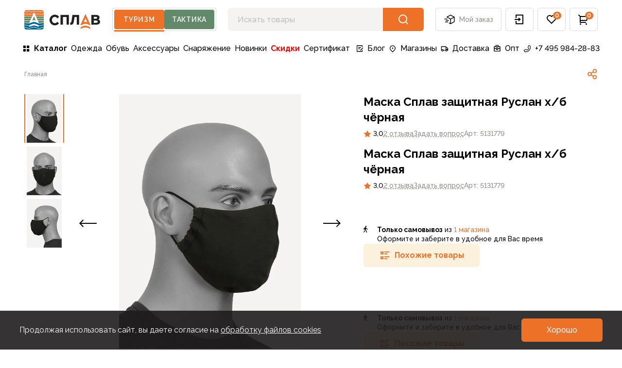

--- FILE ---
content_type: text/html;charset=utf-8
request_url: https://www.splav.ru/products/maska-splav-zawitnaya-ruslan-h-b-chrnaya/
body_size: 57238
content:
<!DOCTYPE html>
<html lang="ru" style="--vh: Infinitypx" class="">
<head><meta charset="utf-8" lang="ru">
<title>Купить Маска Сплав защитная Руслан х&#x2F;б чёрная - цена в интернет-магазине</title>
<meta name="viewport" content="width=device-width, initial-scale=1, user-scalable=no">
<meta name="format-detection" content="telephone=no">
<meta name="msapplication-TileColor" content="#da532c">
<meta name="theme-color" content="#ffffff">
<meta name="google-site-verification" content="973kMhapLtkGYZrf1WANJLe5H-JOwc3lMmf-3-qb5vg">
<meta name="yandex-verification" content="b2051e2500c98b73">
<link rel="icon" type="image/x-icon" href="/favicon.ico">
<link rel="apple-touch-icon" sizes="180x180" href="/apple-touch-icon.png">
<link rel="icon" type="image/png" sizes="32x32" href="/favicon-32x32.png">
<link rel="icon" type="image/png" sizes="16x16" href="/favicon-16x16.png">
<link rel="manifest" href="/site.webmanifest">
<link rel="mask-icon" href="/safari-pinned-tab.svg" color="#5bbad5">
<link rel="dns-prefetch" href="https://fonts.gstatic.com/" data-h-7475ad2="">
<link rel="preconnect" href="https://fonts.gstatic.com/" crossorigin="anonymous" data-h-23dc7e4="">
<link rel="preconnect" href="https://fonts.googleapis.com/" data-h-50e9084="">
<link rel="preload" as="style" href="https://fonts.googleapis.com/css2?family=Raleway:wght@400;500;600;700&display=swap" data-h-161791a="">
<script data-h-60bf5ec="">(function(){
        var h=document.querySelector("head");
        var m=h.querySelector('meta[name="head:count"]');
        if(m){m.setAttribute('content',Number(m.getAttribute('content'))+1);}
        else{m=document.createElement('meta');m.setAttribute('name','head:count');m.setAttribute('content','1');h.append(m);}
        var l=document.createElement('link');l.rel='stylesheet';l.href='https://fonts.googleapis.com/css2?family=Raleway:wght@400;500;600;700&display=swap';h.appendChild(l);
      })();</script>
<script src="/mobileads.js" async="" type="text/javascript"></script>
<script src="https://polyfill.io/v3/polyfill.min.js?features=String.prototype.replaceAll%2CIntersectionObserver%2CIntersectionObserverEntry%2Ces6%2CIntl.DisplayNames" async="" type="text/javascript"></script>
<script>"hasOwn"in Object||(Object.hasOwn=Object.call.bind(Object.hasOwnProperty));</script>
<noscript><link rel="stylesheet" href="https://fonts.googleapis.com/css2?family=Raleway:wght@400;500;600;700&display=swap"></noscript>
<meta name="description" content="Маска Сплав защитная Руслан х/б чёрная - купить в интернет-магазине Сплав  ✓ Доставка по всей России ✓ Гарантия качества от производителя ✓ Более 60 магазинов в РФ и СНГ">
<meta name="og:title" content="Маска Сплав защитная Руслан х/б чёрная">
<meta name="og:image" content="/upload/image-resize/untitled/968x504/4-85-799955.webp">
<meta name="vk:image" content="/upload/image-resize/untitled/780x380/canvas-ffffff-4-85-799955.webp">
<meta name="og:description" content="Информацию по оптовым заказам вы можете получить обратившись в">
<meta name="robots" content="index, follow">
<link rel="canonical" href="https://www.splav.ru/products/maska-splav-zawitnaya-ruslan-h-b-chrnaya/"><link rel="modulepreload" as="script" crossorigin href="/_nuxt/entry.015a9bba.js"><link rel="preload" as="style" href="/_nuxt/entry.4b337f86.css"><link rel="modulepreload" as="script" crossorigin href="/_nuxt/default.03806eaa.js"><link rel="modulepreload" as="script" crossorigin href="/_nuxt/IconLogoPicTourism.006dae5e.js"><link rel="modulepreload" as="script" crossorigin href="/_nuxt/IconLogoText.bed0e87d.js"><link rel="modulepreload" as="script" crossorigin href="/_nuxt/AppHeaderSwitch.aef65cbc.js"><link rel="modulepreload" as="script" crossorigin href="/_nuxt/BrndBadge.bd25fe60.js"><link rel="modulepreload" as="script" crossorigin href="/_nuxt/BrndButton.81e2756c.js"><link rel="modulepreload" as="script" crossorigin href="/_nuxt/AppMenuDesktop.b12ccbdc.js"><link rel="modulepreload" as="script" crossorigin href="/_nuxt/AppFooter.8c61405b.js"><link rel="modulepreload" as="script" crossorigin href="/_nuxt/AppMenuFooterMobile.9e00ddc7.js"><link rel="modulepreload" as="script" crossorigin href="/_nuxt/BrndAccordion.a5863efb.js"><link rel="modulepreload" as="script" crossorigin href="/_nuxt/BrndAccordionItem.22d55f7d.js"><link rel="modulepreload" as="script" crossorigin href="/_nuxt/BrndDivider.5e9029a6.js"><link rel="modulepreload" as="script" crossorigin href="/_nuxt/AppMenuFooterDesktop.6630dca6.js"><link rel="modulepreload" as="script" crossorigin href="/_nuxt/AppFooterBottom.3463c58b.js"><link rel="modulepreload" as="script" crossorigin href="/_nuxt/IconPayLink.4e0a1bdf.js"><link rel="modulepreload" as="script" crossorigin href="/_nuxt/IconBraind.7ad22652.js"><link rel="modulepreload" as="script" crossorigin href="/_nuxt/IconPhone.1eda74c6.js"><link rel="modulepreload" as="script" crossorigin href="/_nuxt/IconVKVideo.176ea67c.js"><link rel="modulepreload" as="script" crossorigin href="/_nuxt/IconDzen.17c43f61.js"><link rel="modulepreload" as="script" crossorigin href="/_nuxt/BrndBreadcrumbs.1655b1c5.js"><link rel="modulepreload" as="script" crossorigin href="/_nuxt/IconShare.86f0d4e2.js"><link rel="modulepreload" as="script" crossorigin href="/_nuxt/BrndImg.4dcb90dc.js"><link rel="modulepreload" as="script" crossorigin href="/_nuxt/CardProductPropertiesText.08e64f18.js"><link rel="modulepreload" as="script" crossorigin href="/_nuxt/BrndTextBaseHead.3da5b4bc.js"><link rel="modulepreload" as="script" crossorigin href="/_nuxt/MarketingComponentText.b9f4bf43.js"><link rel="modulepreload" as="script" crossorigin href="/_nuxt/CardProductQuestionAndReview.7f471a41.js"><link rel="modulepreload" as="script" crossorigin href="/_nuxt/BrndTabs.7876aebe.js"><link rel="modulepreload" as="script" crossorigin href="/_nuxt/BrndTabsItem.668fb435.js"><link rel="modulepreload" as="script" crossorigin href="/_nuxt/BrndRating.83ecab59.js"><link rel="modulepreload" as="script" crossorigin href="/_nuxt/ListReview.0b359fc8.js"><link rel="modulepreload" as="script" crossorigin href="/_nuxt/CardReview.b5d90f1e.js"><link rel="modulepreload" as="script" crossorigin href="/_nuxt/BrndLikeButton.146cf454.js"><link rel="modulepreload" as="script" crossorigin href="/_nuxt/BrndDragScroll.2fdf42d7.js"><link rel="modulepreload" as="script" crossorigin href="/_nuxt/IconArrow.5c6648e9.js"><link rel="stylesheet" href="/_nuxt/entry.4b337f86.css"><style>@font-face{font-family:swiper-icons;font-style:normal;font-weight:400;src:url("data:application/font-woff;charset=utf-8;base64, [base64]//wADZ2x5ZgAAAywAAADMAAAD2MHtryVoZWFkAAABbAAAADAAAAA2E2+eoWhoZWEAAAGcAAAAHwAAACQC9gDzaG10eAAAAigAAAAZAAAArgJkABFsb2NhAAAC0AAAAFoAAABaFQAUGG1heHAAAAG8AAAAHwAAACAAcABAbmFtZQAAA/gAAAE5AAACXvFdBwlwb3N0AAAFNAAAAGIAAACE5s74hXjaY2BkYGAAYpf5Hu/j+W2+MnAzMYDAzaX6QjD6/4//Bxj5GA8AuRwMYGkAPywL13jaY2BkYGA88P8Agx4j+/8fQDYfA1AEBWgDAIB2BOoAeNpjYGRgYNBh4GdgYgABEMnIABJzYNADCQAACWgAsQB42mNgYfzCOIGBlYGB0YcxjYGBwR1Kf2WQZGhhYGBiYGVmgAFGBiQQkOaawtDAoMBQxXjg/wEGPcYDDA4wNUA2CCgwsAAAO4EL6gAAeNpj2M0gyAACqxgGNWBkZ2D4/wMA+xkDdgAAAHjaY2BgYGaAYBkGRgYQiAHyGMF8FgYHIM3DwMHABGQrMOgyWDLEM1T9/w8UBfEMgLzE////P/5//f/V/xv+r4eaAAeMbAxwIUYmIMHEgKYAYjUcsDAwsLKxc3BycfPw8jEQA/[base64]/uznmfPFBNODM2K7MTQ45YEAZqGP81AmGGcF3iPqOop0r1SPTaTbVkfUe4HXj97wYE+yNwWYxwWu4v1ugWHgo3S1XdZEVqWM7ET0cfnLGxWfkgR42o2PvWrDMBSFj/IHLaF0zKjRgdiVMwScNRAoWUoH78Y2icB/yIY09An6AH2Bdu/UB+yxopYshQiEvnvu0dURgDt8QeC8PDw7Fpji3fEA4z/PEJ6YOB5hKh4dj3EvXhxPqH/SKUY3rJ7srZ4FZnh1PMAtPhwP6fl2PMJMPDgeQ4rY8YT6Gzao0eAEA409DuggmTnFnOcSCiEiLMgxCiTI6Cq5DZUd3Qmp10vO0LaLTd2cjN4fOumlc7lUYbSQcZFkutRG7g6JKZKy0RmdLY680CDnEJ+UMkpFFe1RN7nxdVpXrC4aTtnaurOnYercZg2YVmLN/d/gczfEimrE/fs/bOuq29Zmn8tloORaXgZgGa78yO9/cnXm2BpaGvq25Dv9S4E9+5SIc9PqupJKhYFSSl47+Qcr1mYNAAAAeNptw0cKwkAAAMDZJA8Q7OUJvkLsPfZ6zFVERPy8qHh2YER+3i/BP83vIBLLySsoKimrqKqpa2hp6+jq6RsYGhmbmJqZSy0sraxtbO3sHRydnEMU4uR6yx7JJXveP7WrDycAAAAAAAH//wACeNpjYGRgYOABYhkgZgJCZgZNBkYGLQZtIJsFLMYAAAw3ALgAeNolizEKgDAQBCchRbC2sFER0YD6qVQiBCv/H9ezGI6Z5XBAw8CBK/m5iQQVauVbXLnOrMZv2oLdKFa8Pjuru2hJzGabmOSLzNMzvutpB3N42mNgZGBg4GKQYzBhYMxJLMlj4GBgAYow/P/PAJJhLM6sSoWKfWCAAwDAjgbRAAB42mNgYGBkAIIbCZo5IPrmUn0hGA0AO8EFTQAA")}:root{--swiper-theme-color:#007aff}.swiper,swiper-container{display:block;list-style:none;margin-left:auto;margin-right:auto;overflow:hidden;padding:0;position:relative;z-index:1}.swiper-vertical>.swiper-wrapper{flex-direction:column}.swiper-wrapper{box-sizing:content-box;display:flex;height:100%;position:relative;transition-property:transform;transition-timing-function:var(--swiper-wrapper-transition-timing-function,initial);width:100%;z-index:1}.swiper-android .swiper-slide,.swiper-wrapper{transform:translateZ(0)}.swiper-horizontal{touch-action:pan-y}.swiper-vertical{touch-action:pan-x}.swiper-slide,swiper-slide{display:block;flex-shrink:0;height:100%;position:relative;transition-property:transform;width:100%}.swiper-slide-invisible-blank{visibility:hidden}.swiper-autoheight,.swiper-autoheight .swiper-slide{height:auto}.swiper-autoheight .swiper-wrapper{align-items:flex-start;transition-property:transform,height}.swiper-backface-hidden .swiper-slide{backface-visibility:hidden;transform:translateZ(0)}.swiper-3d.swiper-css-mode .swiper-wrapper{perspective:1200px}.swiper-3d .swiper-wrapper{transform-style:preserve-3d}.swiper-3d{perspective:1200px}.swiper-3d .swiper-cube-shadow,.swiper-3d .swiper-slide,.swiper-3d .swiper-slide-shadow,.swiper-3d .swiper-slide-shadow-bottom,.swiper-3d .swiper-slide-shadow-left,.swiper-3d .swiper-slide-shadow-right,.swiper-3d .swiper-slide-shadow-top{transform-style:preserve-3d}.swiper-3d .swiper-slide-shadow,.swiper-3d .swiper-slide-shadow-bottom,.swiper-3d .swiper-slide-shadow-left,.swiper-3d .swiper-slide-shadow-right,.swiper-3d .swiper-slide-shadow-top{height:100%;left:0;pointer-events:none;position:absolute;top:0;width:100%;z-index:10}.swiper-3d .swiper-slide-shadow{background:rgba(0,0,0,.15)}.swiper-3d .swiper-slide-shadow-left{background-image:linear-gradient(270deg,rgba(0,0,0,.5),transparent)}.swiper-3d .swiper-slide-shadow-right{background-image:linear-gradient(90deg,rgba(0,0,0,.5),transparent)}.swiper-3d .swiper-slide-shadow-top{background-image:linear-gradient(0deg,rgba(0,0,0,.5),transparent)}.swiper-3d .swiper-slide-shadow-bottom{background-image:linear-gradient(180deg,rgba(0,0,0,.5),transparent)}.swiper-css-mode>.swiper-wrapper{-ms-overflow-style:none;overflow:auto;scrollbar-width:none}.swiper-css-mode>.swiper-wrapper::-webkit-scrollbar{display:none}.swiper-css-mode>.swiper-wrapper>.swiper-slide{scroll-snap-align:start start}.swiper-horizontal.swiper-css-mode>.swiper-wrapper{scroll-snap-type:x mandatory}.swiper-vertical.swiper-css-mode>.swiper-wrapper{scroll-snap-type:y mandatory}.swiper-centered>.swiper-wrapper:before{content:"";flex-shrink:0;order:9999}.swiper-centered>.swiper-wrapper>.swiper-slide{scroll-snap-align:center center;scroll-snap-stop:always}.swiper-centered.swiper-horizontal>.swiper-wrapper>.swiper-slide:first-child{margin-inline-start:var(--swiper-centered-offset-before)}.swiper-centered.swiper-horizontal>.swiper-wrapper:before{height:100%;min-height:1px;width:var(--swiper-centered-offset-after)}.swiper-centered.swiper-vertical>.swiper-wrapper>.swiper-slide:first-child{margin-block-start:var(--swiper-centered-offset-before)}.swiper-centered.swiper-vertical>.swiper-wrapper:before{height:var(--swiper-centered-offset-after);min-width:1px;width:100%}.swiper-lazy-preloader{border:4px solid var(--swiper-preloader-color,var(--swiper-theme-color));border-radius:50%;border-top:4px solid transparent;box-sizing:border-box;height:42px;left:50%;margin-left:-21px;margin-top:-21px;position:absolute;top:50%;transform-origin:50%;width:42px;z-index:10}.swiper-watch-progress .swiper-slide-visible .swiper-lazy-preloader,.swiper:not(.swiper-watch-progress) .swiper-lazy-preloader,swiper-container:not(.swiper-watch-progress) .swiper-lazy-preloader{animation:swiper-preloader-spin 1s linear infinite}.swiper-lazy-preloader-white{--swiper-preloader-color:#fff}.swiper-lazy-preloader-black{--swiper-preloader-color:#000}@keyframes swiper-preloader-spin{0%{transform:rotate(0deg)}to{transform:rotate(1turn)}}:root{--swiper-navigation-size:44px}.swiper-button-next,.swiper-button-prev{align-items:center;color:var(--swiper-navigation-color,var(--swiper-theme-color));cursor:pointer;display:flex;height:var(--swiper-navigation-size);justify-content:center;margin-top:calc(0px - var(--swiper-navigation-size)/2);position:absolute;top:var(--swiper-navigation-top-offset,50%);width:calc(var(--swiper-navigation-size)/44*27);z-index:10}.swiper-button-next.swiper-button-disabled,.swiper-button-prev.swiper-button-disabled{cursor:auto;opacity:.35;pointer-events:none}.swiper-button-next.swiper-button-hidden,.swiper-button-prev.swiper-button-hidden{cursor:auto;opacity:0;pointer-events:none}.swiper-navigation-disabled .swiper-button-next,.swiper-navigation-disabled .swiper-button-prev{display:none!important}.swiper-button-next:after,.swiper-button-prev:after{font-family:swiper-icons;font-size:var(--swiper-navigation-size);font-variant:normal;letter-spacing:0;line-height:1;text-transform:none!important}.swiper-button-prev,.swiper-rtl .swiper-button-next{left:var(--swiper-navigation-sides-offset,10px);right:auto}.swiper-button-prev:after,.swiper-rtl .swiper-button-next:after{content:"prev"}.swiper-button-next,.swiper-rtl .swiper-button-prev{left:auto;right:var(--swiper-navigation-sides-offset,10px)}.swiper-button-next:after,.swiper-rtl .swiper-button-prev:after{content:"next"}.swiper-button-lock{display:none}.v-popper__popper{z-index:1000000!important}</style><style>.icon[data-v-6e89ca90]{display:inline-block;vertical-align:middle}</style><style>.brnd-scrollbar{overflow:auto;scrollbar-color:rgba(var(--gray-light),1) rgba(var(--white),1);scrollbar-width:thin}.brnd-scrollbar::-webkit-scrollbar{height:6px;width:6px}.brnd-scrollbar::-webkit-scrollbar-track{background:rgba(var(--white),1);border-left:1px solid rgba(var(--white),1)}.brnd-scrollbar::-webkit-scrollbar-thumb{background:rgba(var(--gray-light),1);border:1px solid rgba(var(--white),1);border-radius:.25rem}</style><style>.common-text p:first-child,.marketing-text p:first-child{margin-top:0}.common-text p:last-child,.marketing-text p:last-child{margin-bottom:0}.common-text a,.marketing-text a{--tw-text-opacity:1;color:rgba(var(--primary),var(--tw-text-opacity))}@media (hover:hover) and (pointer:fine){.common-text a:hover,.marketing-text a:hover{--tw-text-opacity:1;color:rgba(var(--dark),var(--tw-text-opacity))}}.common-text a,.marketing-text a{transition-duration:.15s;transition-property:color,background-color,border-color,text-decoration-color,fill,stroke;transition-timing-function:cubic-bezier(.4,0,.2,1)}.common-text .table,.marketing-text .table{white-space:nowrap}.common-text table,.marketing-text table{border-collapse:collapse;table-layout:auto;text-align:left;width:100%}.common-text table tr,.marketing-text table tr{--tw-border-opacity:1;border-bottom-width:1px;border-color:rgba(var(--gray-light),var(--tw-border-opacity));font-size:1rem;font-weight:500;line-height:150%;transition-duration:.15s;transition-property:color,background-color,border-color,text-decoration-color,fill,stroke;transition-timing-function:cubic-bezier(.4,0,.2,1)}@media (hover:hover) and (pointer:fine){.common-text table tr:hover,.marketing-text table tr:hover{--tw-bg-opacity:1;background-color:rgba(var(--background),var(--tw-bg-opacity))}}.common-text table td,.marketing-text table td{padding-bottom:1rem;padding-right:1.5rem;padding-top:1rem}.common-text table thead tr:first-child,.marketing-text table thead tr:first-child{--tw-border-opacity:1;--tw-text-opacity:1;border-bottom-width:1px;border-color:rgba(var(--gray-light),var(--tw-border-opacity));border-top-width:1px;color:rgba(var(--gray-secondary),var(--tw-text-opacity));font-size:.875rem;font-weight:700;line-height:140%}@media (hover:hover) and (pointer:fine){.common-text table thead tr:first-child:hover,.marketing-text table thead tr:first-child:hover{--tw-bg-opacity:1;background-color:rgba(var(--white),var(--tw-bg-opacity))}}.common-text table thead tr:first-child th,.marketing-text table thead tr:first-child th{padding-bottom:1rem;padding-right:1.5rem;padding-top:1rem}.common-text h1{font-size:1.875rem;font-weight:700;line-height:120%;margin-bottom:2rem}@media (min-width:1660px){.common-text h1{font-size:2.375rem;line-height:120%}}.common-text h2{font-size:1.5rem;font-weight:700;line-height:135%;margin-bottom:2rem;margin-top:3rem}@media (min-width:1660px){.common-text h2{font-size:1.875rem;line-height:120%;margin-top:4rem}}.common-text h3{font-size:1.25rem;font-weight:700;line-height:135%;margin-bottom:1rem;margin-top:2rem}.common-text h4,.common-text h5{font-size:1rem;font-weight:700;line-height:150%;margin-bottom:.5rem;margin-top:1rem}.common-text{font-size:1rem;line-height:150%}.common-text p{margin-bottom:1rem;margin-top:1rem}.common-text>ol,.common-text>ul{margin-left:1rem}.common-text ol,.common-text ul{margin-bottom:1rem}.common-text ol:last-child,.common-text ul:last-child{margin-bottom:0}.common-text ol ul>li,.common-text ul ul>li{margin-left:1rem}.common-text ol ol>li,.common-text ol ul>li,.common-text ul ol>li,.common-text ul ul>li{margin-bottom:.25rem;margin-top:.25rem;padding-left:.5rem}.common-text ul{list-style-type:disc}.common-text ul li{margin-bottom:1rem;margin-left:1rem;margin-top:1rem;padding-left:.5rem;position:relative}.common-text ul li:last-child{margin-bottom:0}.common-text ol{list-style-type:decimal}.common-text ol li{margin-bottom:1rem;margin-left:1rem;margin-top:1rem;padding-left:.5rem;position:relative}.common-text ol li:last-child{margin-bottom:0}.common-text iframe{max-width:520px!important;width:100%!important}.marketing-text{font-size:1.125rem;line-height:164%}.marketing-text h1{font-size:1.875rem;font-weight:700;line-height:120%;margin-bottom:2rem;margin-top:4rem}@media (min-width:1260px){.marketing-text h1{font-size:3rem;line-height:120%;margin-top:5rem}}.marketing-text h2{font-size:1.5rem;font-weight:700;line-height:135%;margin-bottom:2rem;margin-top:4rem}@media (min-width:1260px){.marketing-text h2{font-size:2.375rem;line-height:120%;margin-top:5rem}}.marketing-text h3{font-size:1.25rem;font-weight:700;line-height:135%;margin-bottom:2rem;margin-top:3rem}@media (min-width:1260px){.marketing-text h3{font-size:1.875rem;line-height:120%;margin-top:4rem}}.marketing-text h4{font-size:1rem;font-weight:700;line-height:150%;margin-bottom:2rem;margin-top:3rem}@media (min-width:1260px){.marketing-text h4{font-size:1.5rem;line-height:135%;margin-top:4rem}}.marketing-text h5{font-size:.875rem;font-weight:700;line-height:140%;margin-bottom:2rem;margin-top:3rem}@media (min-width:1260px){.marketing-text h5{font-size:1.25rem;line-height:135%;margin-top:4rem}}.marketing-text p{margin-bottom:1.5rem}.marketing-text ol,.marketing-text ul{margin-bottom:1rem}.marketing-text ol:last-child,.marketing-text ul:last-child{margin-bottom:0}.marketing-text ol ul>li,.marketing-text ul ul>li{margin-left:1rem}.marketing-text ol ol>li,.marketing-text ol ul>li,.marketing-text ul ol>li,.marketing-text ul ul>li{margin-bottom:.5rem;margin-top:.5rem;padding-left:.5rem}.marketing-text ul{list-style-type:disc}.marketing-text ul li{margin-bottom:1.5rem;margin-left:1rem;margin-top:1.5rem;padding-left:1rem;position:relative}.marketing-text ul li:last-child{margin-bottom:0}.marketing-text ol{list-style-type:decimal}.marketing-text ol li{margin-bottom:1.5rem;margin-left:1rem;margin-top:1.5rem;padding-left:1rem;position:relative}.marketing-text ol li:last-child{margin-bottom:0}</style></head>
<body id="brnd" class="theme-tourism"><!----><!--teleport anchor--><div class="pointer-events-none fixed bottom-0 left-0 right-0 top-0 flex flex-col" style="z-index:8000;"><!----><!----><!----></div><!--teleport anchor--><!----><!--teleport anchor--><!----><!----><!--teleport anchor--><!----><!----><!--teleport anchor--><!----><!----><!--teleport anchor--><!----><!----><!--teleport anchor--><div id="__nuxt"><!--[--><div><div style="position:fixed;top:0;right:0;left:0;pointer-events:none;width:auto;height:3px;opacity:0;background:#ED7127;background-size:100% auto;transform:scaleX(100%);transform-origin:left;transition:transform 0.1s, height 0.4s, opacity 0.4s;z-index:999999;"></div><!--[--><!--[--><div class="wrapper relative flex flex-col transition duration-[200ms] translate-x-0"><span></span><!--[--><header class="relative top-0 z-[100]"><div class="bg-white transition-transform ease-in-out"><div class="container"><div class="flex flex-wrap items-center py-1 sm:pb-2 lg:flex-nowrap lg:py-4"><div class="relative -ml-4 mr-3 md:-ml-3 lg:hidden"><button type="button" class="group relative flex h-12 items-center justify-center whitespace-nowrap rounded-md px-3 text-body-2 font-medium text-gray-secondary transition-colors hover:border-primary hover:text-primary lg:border lg:border-gray-light lg:px-4" aria-label="button"><div class="pointer-events-none relative"><span style="width:24px;height:24px;" class="block text-black group-hover:text-primary"><svg xmlns="http://www.w3.org/2000/svg" xmlns:xlink="http://www.w3.org/1999/xlink" aria-hidden="true" role="img" class="brnd-icon" style="" width="24px" height="24px" viewBox="0 0 24 24" data-v-6e89ca90><path fill="currentColor" d="M3 4h18v2H3zm0 7h18v2H3zm0 7h18v2H3z"/></svg></span></div><!--[--><!--]--></button><!----></div><a href="/" class="flex items-center text-primary lg:w-auto shrink-0" aria-label="На главную"><span class="hidden lg:block"><svg width="157" height="41" viewbox="0 0 157 41" fill="none" xmlns="http://www.w3.org/2000/svg"><path fill-rule="evenodd" clip-rule="evenodd" d="M128.547 36.8369C126.784 36.2063 124.858 36.2063 123.097 36.8369L115.204 39.3914L117.082 35.2158L123.012 33.1306C124.831 32.4951 126.812 32.4951 128.631 33.1306L134.561 35.2158L136.439 39.3914L128.547 36.8369ZM122.205 26.1547L125.819 24.7642L129.439 26.1547L125.822 17.3467L122.205 26.1547ZM115.204 32.1491L125.822 8.54486L136.44 32.1491L128.744 29.3699C126.856 28.688 124.788 28.688 122.899 29.3699L115.204 32.1491Z" fill="currentColor"></path><path fill-rule="evenodd" clip-rule="evenodd" d="M51.9259 21.2158C51.9259 27.2787 56.8592 32.2112 62.9213 32.2112C66.0208 32.2112 68.9911 30.8928 71.0738 28.5942L71.375 28.2607L67.8996 24.8907L67.5801 25.286C66.2503 26.9266 64.7708 27.6912 62.9213 27.6912C59.4437 27.6912 56.8219 24.9087 56.8219 21.2158C56.8219 17.5252 59.4437 14.7423 62.9213 14.7423C64.9685 14.7423 66.6551 15.7127 67.934 17.6277L68.2803 18.146L71.4772 14.3042L71.2169 14.0059C69.1247 11.6007 66.1021 10.2223 62.9213 10.2223C56.8592 10.2223 51.9259 15.1537 51.9259 21.2158ZM86.9319 15.0269V30.8H91.7221V10.7934H74.5719V30.8H79.4836V15.0269H86.9319ZM96.2012 31.0149C95.4914 31.0149 94.9775 30.9197 94.6324 30.7246L94.3956 30.5921V26.2218L95.0698 26.5603L95.07 26.5604C95.0808 26.5652 95.1693 26.6046 95.4427 26.6046C95.5639 26.6046 95.9343 26.6046 96.3044 25.9055C96.6151 25.3151 96.9175 24.3206 97.2008 22.9499C97.4903 21.5458 97.7915 19.7442 98.0957 17.5975L99.0605 10.7931H112.817V30.8H108.041V15.0269H103.402L102.795 19.3376C102.306 22.742 101.822 25.2119 101.356 26.676C100.865 28.2232 100.248 29.3022 99.4723 29.9805C98.6846 30.6671 97.5836 31.0149 96.2012 31.0149ZM149.289 17.9896C148.865 18.3171 148.133 18.483 147.116 18.483H143.006V14.6898H147.088C148.065 14.6898 148.796 14.8447 149.263 15.1532C149.673 15.4241 149.872 15.8955 149.872 16.5921C149.872 17.2304 149.681 17.6876 149.289 17.9896ZM150.274 26.3053C149.77 26.7017 148.921 26.9034 147.753 26.9034H143.006V22.365H147.603C150.632 22.365 150.983 23.6293 150.983 24.5802C150.983 25.3661 150.751 25.9308 150.274 26.3053ZM138.082 10.7931V30.7997H148.09C150.491 30.7997 152.406 30.2906 153.78 29.2873C155.2 28.2514 155.921 26.7723 155.921 24.8917C155.921 23.4679 155.467 22.3017 154.569 21.4243C154.015 20.883 153.304 20.4708 152.441 20.1916C152.999 19.9013 153.461 19.532 153.82 19.0847C154.487 18.2582 154.824 17.2377 154.824 16.0507C154.824 14.3147 154.152 12.9809 152.826 12.0841C151.557 11.2272 149.691 10.7931 147.279 10.7931H138.082Z" fill="#231F20"></path><path fill-rule="evenodd" clip-rule="evenodd" d="M9.64884 12.8889C8.08958 13.0756 6.32607 13.1744 4.54901 13.1744C2.97694 13.1744 1.46086 13.1008 0.0432444 12.9555L5.34058e-05 12.9511V9.13858C1.43597 9.44495 2.96486 9.60234 4.54901 9.60234C6.33705 9.60234 8.1152 9.39444 9.69935 9.00169C12.2074 9.62393 15.2121 9.75131 17.9283 9.38858L16.2937 13.1477C14.0605 13.2124 11.7345 13.1268 9.7495 12.8889L9.69935 12.883L9.64884 12.8889ZM9.69966 2.63527L9.49468 2.74837C7.9808 3.58474 6.27073 4.02653 4.54932 4.02653C3.1339 4.02653 1.7657 3.7381 0.475822 3.17589C1.20092 1.74253 2.68405 0.757925 4.40034 0.757925H35.6C37.3163 0.757925 38.7994 1.74253 39.5245 3.17625C38.2346 3.7381 36.8664 4.02653 35.4514 4.02653C33.7296 4.02653 32.0199 3.58474 30.5056 2.74837L30.301 2.63527L30.0964 2.74837C28.5818 3.58474 26.8721 4.02653 25.1503 4.02653C23.4289 4.02653 21.7188 3.58474 20.2049 2.74837L20.0003 2.63527L19.7957 2.74837C18.2811 3.58474 16.571 4.02653 14.85 4.02653C13.1286 4.02653 11.4185 3.58474 9.90427 2.74837L9.69966 2.63527ZM30.3009 9.00149C27.7926 9.62373 24.7875 9.75147 22.0719 9.38874L23.7059 13.1475C25.9394 13.2122 28.2655 13.1266 30.2504 12.889L30.3009 12.8828L30.3514 12.889C31.9103 13.0757 33.6742 13.1742 35.4513 13.1742C37.0233 13.1742 38.5391 13.1006 39.9563 12.9553L39.9999 12.9509V9.13875C38.5639 9.44474 37.0347 9.60213 35.4513 9.60213C33.6632 9.60213 31.8851 9.3946 30.3009 9.00149ZM35.4513 4.87317C36.9728 4.87317 38.4439 4.56534 39.8319 3.96542C39.9387 4.34499 39.9999 4.74396 39.9999 5.15793V8.27464L39.9076 8.29513C38.5054 8.6004 37.0061 8.75523 35.4513 8.75523C33.6932 8.75523 31.948 8.54769 30.4056 8.15458L30.3009 8.12823L30.1966 8.15458C27.6132 8.81269 24.4474 8.91774 21.6741 8.47412L19.9999 4.62354L18.326 8.47412C15.5523 8.91774 12.3869 8.81269 9.80388 8.15458L9.69956 8.12823L9.59524 8.15458C8.05208 8.54769 6.30724 8.75523 4.54922 8.75523C2.99288 8.75523 1.49291 8.6004 0.0906657 8.2944L0.000256856 8.27464V5.15793C0.000256856 4.74396 0.0613829 4.34536 0.168262 3.96542C1.5566 4.56534 3.02802 4.87317 4.54922 4.87317C6.33615 4.87317 8.11174 4.43357 9.69956 3.59976C11.2874 4.43357 13.063 4.87317 14.8499 4.87317C16.6368 4.87317 18.4121 4.43357 20.0002 3.59976C21.5881 4.43357 23.3633 4.87317 25.1506 4.87317C26.9375 4.87317 28.7131 4.43357 30.3009 3.59976C31.8887 4.43357 33.664 4.87317 35.4513 4.87317Z" fill="#ED7127"></path><path fill-rule="evenodd" clip-rule="evenodd" d="M19.9941 36.3263L9.6832 38.9313L9.57302 38.8995L0 36.1312V36.3841C0 38.8145 1.96995 40.7849 4.39999 40.7849H35.5996C38.0297 40.7849 39.9996 38.8145 39.9996 36.3841V36.1352L30.3168 39.2325L19.9941 36.3263ZM29.2516 33.0435L30.3087 35.3933L22.6456 32.9135C20.9348 32.3015 19.0648 32.3015 17.354 32.9135L9.69088 35.3933L10.7476 33.0435L9.72566 33.4007L9.61658 33.3809L0 31.676V35.2495L9.6982 38.0543L20.0055 35.4493L30.301 38.3486L39.9996 35.2462V31.676L30.2739 33.4007L29.2516 33.0435ZM23.6717 25.9642L30.1603 28.395L30.2576 28.4316L39.9994 27.2281V30.8159L30.3436 32.5281L28.773 31.9791L28.4853 31.3396L22.7274 29.3148C20.9613 28.6973 19.0382 28.6973 17.2722 29.3148L11.5142 31.3396L11.2265 31.9791L9.65553 32.5281L0.000152588 30.8159V27.2281L9.6387 28.418L9.74191 28.4316L16.3373 25.9613L17.1623 25.6633C18.9961 25.0012 21.0034 25.0012 22.8372 25.6633L23.6717 25.9642Z" fill="#016694"></path><path fill-rule="evenodd" clip-rule="evenodd" d="M27.8533 22.6864L29.8858 27.3609L30.3606 27.5388L39.9998 26.3481V22.7541L30.2797 23.1187L27.8533 22.6864ZM10.1143 27.3607L12.1465 22.6862L9.7201 23.1181L0.000305176 22.7539V26.3475L9.63958 27.5382L10.1143 27.3607ZM12.5521 21.7545L14.0371 18.3388H0.000356038V21.9068L9.66159 22.2684L12.5521 21.7545ZM9.6993 13.7355C11.5957 13.9599 13.7882 14.0484 15.9217 14.0034L14.4049 17.492H0V13.8014C1.43372 13.9467 2.96371 14.021 4.54896 14.021C6.34029 14.021 8.1199 13.9222 9.6993 13.7355ZM19.9564 13.7404L16.4876 22.5144L19.9974 21.1641L23.5123 22.5144L20.0435 13.7404L20.0268 13.7384L20.0039 13.736L20.0003 13.7356L19.9937 13.7363C19.9814 13.7376 19.9688 13.7388 19.9564 13.7404ZM24.0785 14.0034C26.2117 14.0484 28.4042 13.9599 30.3009 13.7355C31.8803 13.9222 33.6599 14.021 35.4512 14.021C37.0365 14.021 38.5661 13.9467 39.9998 13.8014V17.492H25.5953L24.0785 14.0034ZM30.3386 22.2684L27.4481 21.7545L25.9631 18.3388H39.9998V21.9068L30.3386 22.2684Z" fill="#628A6A"></path></svg></span><span class="-mb-1 block lg:mb-0 lg:hidden"><svg viewbox="0 0 104 32" width="95" height="30" fill="none" xmlns="http://www.w3.org/2000/svg"><path fill-rule="evenodd" clip-rule="evenodd" d="M73.8169 21.0606L79.5696 22.7526L84.12 24.0909L82.2248 19.7431L75.8006 5.00477L73.8169 0.45459L71.8333 5.00477L65.409 19.7431L63.5139 24.0909L68.0642 22.7526L73.8169 21.0606ZM69.9593 18.4049L70.246 18.3205L70.2412 18.3334L73.8169 17.2728L77.3927 18.3334L77.3878 18.3205L77.6745 18.4049L75.6654 13.7952L73.8169 8.93944L71.9684 13.7953L69.9593 18.4049ZM79.3921 29.9731L73.8169 28.3334L68.2418 29.9731L63.5139 31.3637L65.6787 26.9366L65.9381 26.4061L73.8169 24.0909L81.6957 26.4061L81.9551 26.9366L84.12 31.3637L79.3921 29.9731Z" fill="currentColor"></path><path fill-rule="evenodd" clip-rule="evenodd" d="M11.3952 25.303C15.0164 25.303 18.2249 23.5389 20.2091 20.8233L16.5073 17.6504C15.4316 19.3365 13.5437 20.4546 11.3952 20.4546C8.04805 20.4546 5.63762 17.7411 5.63762 14.394C5.63762 11.0468 8.04805 8.33335 11.3952 8.33335C13.6922 8.33335 15.691 9.61117 16.7188 11.4947L20.2261 7.98747C18.2431 5.25886 15.0261 3.48486 11.3952 3.48486C5.37029 3.48486 0.486111 8.36904 0.486111 14.394C0.486111 20.4189 5.37029 25.303 11.3952 25.303ZM92.6019 24.0502C90.0843 24.0768 86.7752 24.1117 85.9406 24.0303V4.09092C86.7249 4.05074 90.0231 4.06729 92.657 4.0805C93.7546 4.08601 94.737 4.09092 95.374 4.09092C100.131 4.09092 102.304 6.47941 102.304 9.24244C102.304 11.3218 101.933 12.7503 100.452 13.7188V13.7758C101.905 14.317 103.301 15.7697 103.301 18.3333C103.301 22.5206 99.9673 24.0303 95.0315 24.0303C94.4867 24.0303 93.6073 24.0396 92.6019 24.0502ZM98.6679 17.4243C98.6679 16.1709 97.7249 15.303 96.2437 15.303H90.7891V19.8485H96.2437C98.0097 19.8485 98.6679 18.763 98.6679 17.4243ZM97.4558 9.8485C97.4558 8.65214 96.4455 7.72729 95.3346 7.72729H90.7891V11.9697H95.3346C96.5025 11.9697 97.4558 11.3012 97.4558 9.8485ZM56.2316 24.0303H60.7891V4.09092H47.1528L46.8679 8.0788C46.0703 19.1309 44.7285 19.2424 42.9103 19.2424V24.0909C47.7588 24.0909 49.88 23.4849 51.4176 12.1237L51.8449 8.36365H56.2316V24.0303ZM35.0407 24.0909H39.88V4.14789H23.5043V24.0909H28.3649V8.42062H35.0407V24.0909Z" fill="#323C46"></path></svg></span></a><div class="app-header-switch text-badge sm:w-none group relative flex h-10 w-full items-center rounded border border-gray-light p-[3px] text-body-2 font-semibold uppercase text-gray-secondary sm:w-auto lg:h-12 ml-10 mt-0 hidden sm:block lg:ml-6 xl:ml-16"><div class="app-header-switch__mark relative flex h-full w-full items-center gap-[2px]"><button class="pointer-events-none relative flex h-full w-1/2 cursor-pointer items-center justify-center rounded bg-[#ED7127] text-center uppercase leading-5 tracking-wider text-white transition-all hover:bg-[#CE5E1B] sm:w-[93px] sm:text-small lg:w-[103px] lg:text-body-2"> Туризм </button><button class="relative flex h-full w-1/2 cursor-pointer items-center justify-center rounded bg-[#628A6A] text-center uppercase leading-5 tracking-wider text-white transition-all hover:bg-[#577C5E] sm:w-[93px] sm:text-small lg:w-[103px] lg:text-body-2"> Тактика </button><span class="app-header-switch__draggable absolute -bottom-[5px] block h-[3px] w-1/2 translate-x-0 rounded bg-primary transition-all duration-200 group-[.is-checked]:translate-x-full"></span></div></div><div class="ml-auto flex lg:order-last lg:ml-6 lg:space-x-2"><div class="relative hidden lg:flex"><button type="button" class="group relative flex h-12 items-center justify-center whitespace-nowrap rounded-md px-3 text-body-2 font-medium text-gray-secondary transition-colors hover:border-primary hover:text-primary lg:border lg:border-gray-light lg:px-4" aria-label="button"><div class="mr-2 pointer-events-none relative"><span style="width:24px;height:24px;" class="block text-black group-hover:text-primary"><svg xmlns="http://www.w3.org/2000/svg" xmlns:xlink="http://www.w3.org/1999/xlink" aria-hidden="true" role="img" class="brnd-icon" style="" width="24px" height="24px" viewBox="0 0 32 32" data-v-6e89ca90><path fill="currentColor" d="m29.482 8.624l-10-5.5a1 1 0 0 0-.964 0l-10 5.5a1 1 0 0 0 0 1.752L18 15.591V26.31l-3.036-1.67L14 26.391l4.518 2.485a1 1 0 0 0 .964 0l10-5.5A1 1 0 0 0 30 22.5v-13a1 1 0 0 0-.518-.876M19 5.142L26.925 9.5L19 13.858L11.075 9.5Zm9 16.767l-8 4.4V15.59l8-4.4Z"/><path fill="currentColor" d="M10 16H2v-2h8zm2 8H4v-2h8zm2-4H6v-2h8z"/></svg></span></div><!--[--> Мой заказ <!--]--></button><!----></div><div class="relative"><button type="button" class="group relative flex h-12 items-center justify-center whitespace-nowrap rounded-md px-3 text-body-2 font-medium text-gray-secondary transition-colors hover:border-primary hover:text-primary lg:border lg:border-gray-light lg:px-4" aria-label="button"><div class="pointer-events-none relative"><span style="width:24px;height:24px;" class="block text-black group-hover:text-primary"><svg xmlns="http://www.w3.org/2000/svg" xmlns:xlink="http://www.w3.org/1999/xlink" aria-hidden="true" role="img" class="brnd-icon" style="" width="24px" height="24px" viewBox="0 0 24 24" data-v-6e89ca90><path fill="currentColor" d="M4 15h2v5h12V4H6v5H4V3a1 1 0 0 1 1-1h14a1 1 0 0 1 1 1v18a1 1 0 0 1-1 1H5a1 1 0 0 1-1-1zm6-4V8l5 4l-5 4v-3H2v-2z"/></svg></span></div><!--[--><!--]--></button><!----></div><div class="relative"><button type="button" class="group relative flex h-12 items-center justify-center whitespace-nowrap rounded-md px-3 text-body-2 font-medium text-gray-secondary transition-colors hover:border-primary hover:text-primary lg:border lg:border-gray-light lg:px-4" aria-label="button"><div class="pointer-events-none relative"><span style="width:24px;height:24px;" class="block text-black group-hover:text-primary"><svg xmlns="http://www.w3.org/2000/svg" xmlns:xlink="http://www.w3.org/1999/xlink" aria-hidden="true" role="img" class="brnd-icon" style="" width="24px" height="24px" viewBox="0 0 24 24" data-v-6e89ca90><path fill="currentColor" d="M12.001 4.529a6 6 0 0 1 8.242.228a6 6 0 0 1 .236 8.236l-8.48 8.492l-8.478-8.492a6 6 0 0 1 8.48-8.464m6.826 1.641a4 4 0 0 0-5.49-.153l-1.335 1.198l-1.336-1.197a4 4 0 0 0-5.686 5.605L12 18.654l7.02-7.03a4 4 0 0 0-.193-5.454"/></svg></span></div><!--[--><!--]--></button><div class="flex items-center justify-center font-bold text-badge-1 rounded-xl h-4 px-1 md:text-small bg-primary text-white pointer-events-none absolute left-8 top-2 font-bold"><!----><!--[--><!--[-->0<!--]--><!--]--></div></div><div class="relative"><button type="button" class="group relative flex h-12 items-center justify-center whitespace-nowrap rounded-md px-3 text-body-2 font-medium text-gray-secondary transition-colors hover:border-primary hover:text-primary lg:border lg:border-gray-light lg:px-4" aria-label="button"><div class="pointer-events-none relative"><span style="width:24px;height:24px;" class="block text-black group-hover:text-primary"><svg xmlns="http://www.w3.org/2000/svg" xmlns:xlink="http://www.w3.org/1999/xlink" aria-hidden="true" role="img" class="brnd-icon" style="" width="24px" height="24px" viewBox="0 0 24 24" data-v-6e89ca90><path fill="currentColor" d="M4.004 6.417L.762 3.174L2.176 1.76l3.243 3.243H20.66a1 1 0 0 1 .958 1.287l-2.4 8a1 1 0 0 1-.958.713H6.004v2h11v2h-12a1 1 0 0 1-1-1zm2 .586v6h11.512l1.8-6zm-.5 16a1.5 1.5 0 1 1 0-3a1.5 1.5 0 0 1 0 3m12 0a1.5 1.5 0 1 1 0-3a1.5 1.5 0 0 1 0 3"/></svg></span></div><!--[--><!--]--></button><div class="flex items-center justify-center font-bold text-badge-1 rounded-xl h-4 px-1 md:text-small bg-primary text-white pointer-events-none absolute left-8 top-2 font-bold"><!----><!--[--><!--[-->0<!--]--><!--]--></div></div></div><div class="hidden w-full grow pt-1 lg:ml-6 lg:flex lg:pt-0"><div class="relative z-50 w-full"><div class="flex w-full items-center font-medium"><form class="flex grow"><input value="" type="text" placeholder="Искать товары" class="bg-background pointer-events-none h-12 grow overflow-hidden rounded-md bg-background px-12 text-gray-secondary outline-none placeholder:text-gray-mid focus:text-black lg:pointer-events-auto lg:-mr-1 lg:px-5 lg:pr-10"></form><span style="width:24px;height:24px;" class="block absolute left-0 m-4 text-gray-mid lg:hidden"><svg xmlns="http://www.w3.org/2000/svg" xmlns:xlink="http://www.w3.org/1999/xlink" aria-hidden="true" role="img" class="brnd-icon" style="" width="24px" height="24px" viewBox="0 0 24 24" data-v-6e89ca90><path fill="currentColor" d="m18.031 16.617l4.283 4.282l-1.415 1.415l-4.282-4.283A8.96 8.96 0 0 1 11 20c-4.968 0-9-4.032-9-9s4.032-9 9-9s9 4.032 9 9a8.96 8.96 0 0 1-1.969 5.617m-2.006-.742A6.98 6.98 0 0 0 18 11c0-3.867-3.133-7-7-7s-7 3.133-7 7s3.133 7 7 7a6.98 6.98 0 0 0 4.875-1.975z"/></svg></span><div class="relative hidden lg:block"><!----><button class="rounded-l-none !px-[30px] brnd-button ripple-effect relative flex items-center justify-center overflow-hidden rounded-md font-medium outline-none transition-all h-12 text-button px-8 bg-primary text-white hover:bg-dark rounded-md rounded-l-none !px-[30px]" aria-label="button" to><!----><div class="relative flex w-full items-center justify-center whitespace-nowrap"><!----><!--[--><span style="width:24px;height:24px;" class="block"><svg xmlns="http://www.w3.org/2000/svg" xmlns:xlink="http://www.w3.org/1999/xlink" aria-hidden="true" role="img" class="brnd-icon" style="" width="24px" height="24px" viewBox="0 0 24 24" data-v-6e89ca90><path fill="currentColor" d="m18.031 16.617l4.283 4.282l-1.415 1.415l-4.282-4.283A8.96 8.96 0 0 1 11 20c-4.968 0-9-4.032-9-9s4.032-9 9-9s9 4.032 9 9a8.96 8.96 0 0 1-1.969 5.617m-2.006-.742A6.98 6.98 0 0 0 18 11c0-3.867-3.133-7-7-7s-7 3.133-7 7s3.133 7 7 7a6.98 6.98 0 0 0 4.875-1.975z"/></svg></span><!--]--></div></button></div><!----></div><!----></div><!----><!-- Clien-only because teleport hydratatiin error --><!----><!----></div></div></div><div class="hidden lg:block"><div class="container"><div class="flex items-center justify-between"><ul class="-mx-2 flex text-body-1"><!--[--><li class="cursor-pointer px-1 xl:px-2"><button class="relative pb-6 pt-2 font-medium transition-all after:pointer-events-none after:absolute after:bottom-0 after:left-0 after:h-1 after:border-spacing-1 after:bg-primary after:px-2 after:transition-all !font-bold after:w-0 after:opacity-0 decoration-1 underline-offset-4 transition-all text-black hover:text-primary flex items-center relative pb-6 pt-2 font-medium transition-all after:pointer-events-none after:absolute after:bottom-0 after:left-0 after:h-1 after:border-spacing-1 after:bg-primary after:px-2 after:transition-all !font-bold after:w-0 after:opacity-0" style="" to noprefetch aria-label="link"><!--[--><span style="width:16px;height:16px;" class="mr-2 block"><svg xmlns="http://www.w3.org/2000/svg" xmlns:xlink="http://www.w3.org/1999/xlink" aria-hidden="true" role="img" class="brnd-icon" style="" width="16px" height="16px" viewBox="0 0 36 36" data-v-6e89ca90><rect width="12" height="12" x="4" y="4" fill="currentColor" class="clr-i-solid clr-i-solid-path-1" rx="2" ry="2"/><rect width="12" height="12" x="20" y="4" fill="currentColor" class="clr-i-solid clr-i-solid-path-2" rx="2" ry="2"/><rect width="12" height="12" x="4" y="20" fill="currentColor" class="clr-i-solid clr-i-solid-path-3" rx="2" ry="2"/><rect width="12" height="12" x="20" y="20" fill="currentColor" class="clr-i-solid clr-i-solid-path-4" rx="2" ry="2"/><path fill="none" d="M0 0h36v36H0z"/></svg></span> Каталог<!--]--></button><div class="sr-only"><ul><!--[--><li><a href="/catalog/tourism-outdoor/new-odezhda/">Одежда</a><ul><!--[--><li><a href="/catalog/tourism-outdoor/new-odezhda/muzhskaya-odezhda/">Мужская одежда</a><ul><!--[--><li><a href="/catalog/tourism-outdoor/new-odezhda/muzhskaya-odezhda/kurtki-i-zhilety/">Куртки</a><ul><!--[--><li><a href="/catalog/tourism-outdoor/new-odezhda/muzhskaya-odezhda/kurtki-i-zhilety/membrannye-kurtki/">Мембранные куртки</a><ul><!--[--><!--]--></ul></li><li><a href="/catalog/tourism-outdoor/new-odezhda/muzhskaya-odezhda/kurtki-i-zhilety/kurtki-softshell/">Куртки софтшелл и ветрозащита</a><ul><!--[--><!--]--></ul></li><li><a href="/catalog/tourism-outdoor/new-odezhda/muzhskaya-odezhda/kurtki-i-zhilety/flisovye-kurtki/">Флисовые куртки</a><ul><!--[--><!--]--></ul></li><li><a href="/catalog/tourism-outdoor/new-odezhda/muzhskaya-odezhda/kurtki-i-zhilety/begovye-i-sportivnye/">Беговые и спортивные</a><ul><!--[--><!--]--></ul></li><li><a href="/catalog/tourism-outdoor/new-odezhda/muzhskaya-odezhda/kurtki-i-zhilety/poncho/">Пончо и дождевики</a><ul><!--[--><!--]--></ul></li><li><a href="/catalog/tourism-outdoor/new-odezhda/muzhskaya-odezhda/kurtki-i-zhilety/zimnie-kurtki-puhoviki/">Пуховые куртки</a><ul><!--[--><!--]--></ul></li><li><a href="/catalog/tourism-outdoor/new-odezhda/muzhskaya-odezhda/kurtki-i-zhilety/kurtki-s-sinteticheskim-uteplitelem/">Куртки с синтетическим утеплителем</a><ul><!--[--><!--]--></ul></li><li><a href="/catalog/tourism-outdoor/new-odezhda/muzhskaya-odezhda/kurtki-i-zhilety/zhilety/">Жилеты</a><ul><!--[--><!--]--></ul></li><!--]--></ul></li><li><a href="/catalog/tourism-outdoor/new-odezhda/muzhskaya-odezhda/bryuki-i-polukombinezony/">Брюки</a><ul><!--[--><li><a href="/catalog/tourism-outdoor/new-odezhda/muzhskaya-odezhda/bryuki-i-polukombinezony/membrannye-bryuki/">Мембранные брюки</a><ul><!--[--><!--]--></ul></li><li><a href="/catalog/tourism-outdoor/new-odezhda/muzhskaya-odezhda/bryuki-i-polukombinezony/bryuki-iz-softshell/">Брюки софтшелл и ветрозащита</a><ul><!--[--><!--]--></ul></li><li><a href="/catalog/tourism-outdoor/new-odezhda/muzhskaya-odezhda/bryuki-i-polukombinezony/flisovye-bryuki/">Флисовые брюки</a><ul><!--[--><!--]--></ul></li><li><a href="/catalog/tourism-outdoor/new-odezhda/muzhskaya-odezhda/bryuki-i-polukombinezony/begovye-i-sportivnye/">Беговые и спортивные</a><ul><!--[--><!--]--></ul></li><li><a href="/catalog/tourism-outdoor/new-odezhda/muzhskaya-odezhda/bryuki-i-polukombinezony/shorty/">Шорты</a><ul><!--[--><!--]--></ul></li><li><a href="/catalog/tourism-outdoor/new-odezhda/muzhskaya-odezhda/bryuki-i-polukombinezony/bryuki-s-sinteticheskim-uteplitelem/">Брюки с синтетическим утеплителем</a><ul><!--[--><!--]--></ul></li><!--]--></ul></li><li><a href="/catalog/tourism-outdoor/new-odezhda/muzhskaya-odezhda/termobele/">Термобелье</a><ul><!--[--><li><a href="/catalog/tourism-outdoor/new-odezhda/muzhskaya-odezhda/termobele/futbolki_term_tm/">Термофутболки</a><ul><!--[--><!--]--></ul></li><li><a href="/catalog/tourism-outdoor/new-odezhda/muzhskaya-odezhda/termobele/kalsony_term_tm/">Термокальсоны</a><ul><!--[--><!--]--></ul></li><li><a href="/catalog/tourism-outdoor/new-odezhda/muzhskaya-odezhda/termobele/trusy_term_tm/">Термотрусы</a><ul><!--[--><!--]--></ul></li><li><a href="/catalog/tourism-outdoor/new-odezhda/muzhskaya-odezhda/termobele/kombinezony-izotermiki_term_tm/">Комбинезоны, изотермики</a><ul><!--[--><!--]--></ul></li><!--]--></ul></li><li><a href="/catalog/tourism-outdoor/new-odezhda/muzhskaya-odezhda/futbolki-longslivy/">Футболки, лонгсливы</a><ul><!--[--><!--]--></ul></li><li><a href="/catalog/tourism-outdoor/new-odezhda/muzhskaya-odezhda/rubashki/">Рубашки</a><ul><!--[--><!--]--></ul></li><li><a href="/catalog/tourism-outdoor/new-odezhda/muzhskaya-odezhda/tolstovki-hudi/">Толстовки, худи</a><ul><!--[--><!--]--></ul></li><li><a href="/catalog/tourism-outdoor/new-odezhda/muzhskaya-odezhda/nizhnee-bele/">Нижнее белье</a><ul><!--[--><!--]--></ul></li><li><a href="/catalog/tourism-outdoor/new-odezhda/muzhskaya-odezhda/speleokombinezony/">Спелеокомбинезоны</a><ul><!--[--><!--]--></ul></li><!--]--></ul></li><li><a href="/catalog/tourism-outdoor/new-odezhda/zhenskaya-odezhda/">Женская одежда</a><ul><!--[--><li><a href="/catalog/tourism-outdoor/new-odezhda/zhenskaya-odezhda/kurtki-i-zhilety/">Куртки</a><ul><!--[--><li><a href="/catalog/tourism-outdoor/new-odezhda/zhenskaya-odezhda/kurtki-i-zhilety/membrannye-kurtki/">Мембранные куртки</a><ul><!--[--><!--]--></ul></li><li><a href="/catalog/tourism-outdoor/new-odezhda/zhenskaya-odezhda/kurtki-i-zhilety/kurtki-softshell/">Куртки софтшелл и ветрозащита</a><ul><!--[--><!--]--></ul></li><li><a href="/catalog/tourism-outdoor/new-odezhda/zhenskaya-odezhda/kurtki-i-zhilety/flisovye-kurtki/">Флисовые куртки</a><ul><!--[--><!--]--></ul></li><li><a href="/catalog/tourism-outdoor/new-odezhda/zhenskaya-odezhda/kurtki-i-zhilety/begovye-i-sportivnye/">Беговые и спортивные</a><ul><!--[--><!--]--></ul></li><li><a href="/catalog/tourism-outdoor/new-odezhda/zhenskaya-odezhda/kurtki-i-zhilety/poncho-i-dozhdeviki-zhenskie/">Пончо и дождевики</a><ul><!--[--><!--]--></ul></li><li><a href="/catalog/tourism-outdoor/new-odezhda/zhenskaya-odezhda/kurtki-i-zhilety/pukhovye-kurtki-zhenskie/">Пуховые куртки</a><ul><!--[--><!--]--></ul></li><li><a href="/catalog/tourism-outdoor/new-odezhda/zhenskaya-odezhda/kurtki-i-zhilety/kurtki-s-sinteticheskim-uteplitelem-zhenskie/">Куртки с синтетическим утеплителем</a><ul><!--[--><!--]--></ul></li><li><a href="/catalog/tourism-outdoor/new-odezhda/zhenskaya-odezhda/kurtki-i-zhilety/zhilety/">Жилеты</a><ul><!--[--><!--]--></ul></li><!--]--></ul></li><li><a href="/catalog/tourism-outdoor/new-odezhda/zhenskaya-odezhda/bryuki-i-polukombinezony/">Брюки</a><ul><!--[--><li><a href="/catalog/tourism-outdoor/new-odezhda/zhenskaya-odezhda/bryuki-i-polukombinezony/membrannye-bryuki/">Мембранные брюки</a><ul><!--[--><!--]--></ul></li><li><a href="/catalog/tourism-outdoor/new-odezhda/zhenskaya-odezhda/bryuki-i-polukombinezony/bryuki-iz-softshell/">Брюки софтшелл и ветрозащита</a><ul><!--[--><!--]--></ul></li><li><a href="/catalog/tourism-outdoor/new-odezhda/zhenskaya-odezhda/bryuki-i-polukombinezony/bryuki-s-sinteticheskim-uteplitelem-w/">Брюки с синтетическим утеплителем</a><ul><!--[--><!--]--></ul></li><li><a href="/catalog/tourism-outdoor/new-odezhda/zhenskaya-odezhda/bryuki-i-polukombinezony/flisovye-bryuki/">Флисовые брюки</a><ul><!--[--><!--]--></ul></li><li><a href="/catalog/tourism-outdoor/new-odezhda/zhenskaya-odezhda/bryuki-i-polukombinezony/begovye-i-sportivnye/">Беговые и спортивные</a><ul><!--[--><!--]--></ul></li><li><a href="/catalog/tourism-outdoor/new-odezhda/zhenskaya-odezhda/bryuki-i-polukombinezony/shorty-zhenskie/">Шорты</a><ul><!--[--><!--]--></ul></li><!--]--></ul></li><li><a href="/catalog/tourism-outdoor/new-odezhda/zhenskaya-odezhda/termobele/">Термобелье</a><ul><!--[--><li><a href="/catalog/tourism-outdoor/new-odezhda/zhenskaya-odezhda/termobele/futbolki_term_tw/">Термофутболки</a><ul><!--[--><!--]--></ul></li><li><a href="/catalog/tourism-outdoor/new-odezhda/zhenskaya-odezhda/termobele/legginsy_term_tw/">Термолеггинсы</a><ul><!--[--><!--]--></ul></li><li><a href="/catalog/tourism-outdoor/new-odezhda/zhenskaya-odezhda/termobele/trusy_term_tw/">Термотрусы</a><ul><!--[--><!--]--></ul></li><!--]--></ul></li><li><a href="/catalog/tourism-outdoor/new-odezhda/zhenskaya-odezhda/tolstovki-hudi/">Толстовки, худи</a><ul><!--[--><!--]--></ul></li><li><a href="/catalog/tourism-outdoor/new-odezhda/zhenskaya-odezhda/futbolki-longslivy/">Футболки</a><ul><!--[--><!--]--></ul></li><!--]--></ul></li><!--]--></ul></li><li><a href="/catalog/tourism-outdoor/new-obuv/">Обувь</a><ul><!--[--><li><a href="/catalog/tourism-outdoor/new-obuv/muzhskaya-obuv/">Мужская обувь</a><ul><!--[--><li><a href="/catalog/tourism-outdoor/new-obuv/muzhskaya-obuv/botinki/">Ботинки</a><ul><!--[--><li><a href="/catalog/tourism-outdoor/new-obuv/muzhskaya-obuv/botinki/uteplennye/">Утепленные</a><ul><!--[--><!--]--></ul></li><li><a href="/catalog/tourism-outdoor/new-obuv/muzhskaya-obuv/botinki/neuteplennye/">Неутепленные</a><ul><!--[--><!--]--></ul></li><!--]--></ul></li><li><a href="/catalog/tourism-outdoor/new-obuv/muzhskaya-obuv/polubotinki/">Полуботинки</a><ul><!--[--><!--]--></ul></li><li><a href="/catalog/tourism-outdoor/new-obuv/muzhskaya-obuv/krossovki-i-kedy/">Кроссовки</a><ul><!--[--><li><a href="/catalog/tourism-outdoor/new-obuv/muzhskaya-obuv/krossovki-i-kedy/trejlovye-krossovki_tm/">Трейловые кроссовки</a><ul><!--[--><!--]--></ul></li><li><a href="/catalog/tourism-outdoor/new-obuv/muzhskaya-obuv/krossovki-i-kedy/povsednevnye-krossovki/">Повседневные кроссовки</a><ul><!--[--><!--]--></ul></li><li><a href="/catalog/tourism-outdoor/new-obuv/muzhskaya-obuv/krossovki-i-kedy/krossovki/">Кроссовки треккинговые</a><ul><!--[--><!--]--></ul></li><!--]--></ul></li><li><a href="/catalog/tourism-outdoor/new-obuv/muzhskaya-obuv/sapogi/">Сапоги</a><ul><!--[--><li><a href="/catalog/tourism-outdoor/new-obuv/muzhskaya-obuv/sapogi/zimnie/">Зимние</a><ul><!--[--><!--]--></ul></li><li><a href="/catalog/tourism-outdoor/new-obuv/muzhskaya-obuv/sapogi/demisezonnye/">Демисезонные</a><ul><!--[--><!--]--></ul></li><li><a href="/catalog/tourism-outdoor/new-obuv/muzhskaya-obuv/sapogi/bolotnye-sapogi-zabrodniki/">Болотные сапоги, забродники</a><ul><!--[--><!--]--></ul></li><li><a href="/catalog/tourism-outdoor/new-obuv/muzhskaya-obuv/sapogi/vkladyshi-v-sapogi/">Вкладыши</a><ul><!--[--><!--]--></ul></li><!--]--></ul></li><li><a href="/catalog/tourism-outdoor/new-obuv/muzhskaya-obuv/sandalii/">Сандалии</a><ul><!--[--><!--]--></ul></li><li><a href="/catalog/tourism-outdoor/new-obuv/muzhskaya-obuv/gamashi-bahily/">Гамаши, бахилы</a><ul><!--[--><!--]--></ul></li><li><a href="/catalog/tourism-outdoor/new-obuv/muzhskaya-obuv/aksessuary-dlya-obuvi-m/">Аксессуары для обуви</a><ul><!--[--><li><a href="/catalog/tourism-outdoor/new-obuv/muzhskaya-obuv/aksessuary-dlya-obuvi-m/uhod-za-obuvyu/">Уход за обувью</a><ul><!--[--><!--]--></ul></li><li><a href="/catalog/tourism-outdoor/new-obuv/muzhskaya-obuv/aksessuary-dlya-obuvi-m/shnurki-stelki/">Шнурки, стельки</a><ul><!--[--><!--]--></ul></li><li><a href="/catalog/tourism-outdoor/new-obuv/muzhskaya-obuv/aksessuary-dlya-obuvi-m/sushilki-dlya-obuvi/">Сушилки для обуви</a><ul><!--[--><!--]--></ul></li><li><a href="/catalog/tourism-outdoor/new-obuv/muzhskaya-obuv/aksessuary-dlya-obuvi-m/klej-dlya-obuvi_m/">Клей</a><ul><!--[--><!--]--></ul></li><li><a href="/catalog/tourism-outdoor/new-obuv/muzhskaya-obuv/aksessuary-dlya-obuvi-m/ledostupy/">Ледоступы</a><ul><!--[--><!--]--></ul></li><!--]--></ul></li><!--]--></ul></li><li><a href="/catalog/tourism-outdoor/new-obuv/zhenskaya-obuv/">Женская обувь</a><ul><!--[--><li><a href="/catalog/tourism-outdoor/new-obuv/zhenskaya-obuv/botinki/">Ботинки</a><ul><!--[--><!--]--></ul></li><li><a href="/catalog/tourism-outdoor/new-obuv/zhenskaya-obuv/krossovki-zhenskie/">Кроссовки</a><ul><!--[--><!--]--></ul></li><li><a href="/catalog/tourism-outdoor/new-obuv/zhenskaya-obuv/sapogi/">Сапоги</a><ul><!--[--><!--]--></ul></li><li><a href="/catalog/tourism-outdoor/new-obuv/zhenskaya-obuv/gamashi-bahily/">Гамаши, бахилы</a><ul><!--[--><!--]--></ul></li><li><a href="/catalog/tourism-outdoor/new-obuv/zhenskaya-obuv/aksessuary-dlya-obuvi-w/">Аксессуары для обуви</a><ul><!--[--><li><a href="/catalog/tourism-outdoor/new-obuv/zhenskaya-obuv/aksessuary-dlya-obuvi-w/uhod-za-obuvyu/">Уход за обувью</a><ul><!--[--><!--]--></ul></li><li><a href="/catalog/tourism-outdoor/new-obuv/zhenskaya-obuv/aksessuary-dlya-obuvi-w/shnurki-stelki/">Шнурки, стельки</a><ul><!--[--><!--]--></ul></li><li><a href="/catalog/tourism-outdoor/new-obuv/zhenskaya-obuv/aksessuary-dlya-obuvi-w/sushilki-dlya-obuvi/">Сушилки для обуви</a><ul><!--[--><!--]--></ul></li><li><a href="/catalog/tourism-outdoor/new-obuv/zhenskaya-obuv/aksessuary-dlya-obuvi-w/klej-dlya-obuvi-w/">Клей</a><ul><!--[--><!--]--></ul></li><li><a href="/catalog/tourism-outdoor/new-obuv/zhenskaya-obuv/aksessuary-dlya-obuvi-w/ledostupy/">Ледоступы</a><ul><!--[--><!--]--></ul></li><!--]--></ul></li><!--]--></ul></li><!--]--></ul></li><li><a href="/catalog/tourism-outdoor/new-aksessuary/">Аксессуары</a><ul><!--[--><li><a href="/catalog/tourism-outdoor/new-aksessuary/varezhki-i-perchatki/">Варежки и перчатки</a><ul><!--[--><li><a href="/catalog/tourism-outdoor/new-aksessuary/varezhki-i-perchatki/varezhki/">Варежки</a><ul><!--[--><!--]--></ul></li><li><a href="/catalog/tourism-outdoor/new-aksessuary/varezhki-i-perchatki/zimnie-perchatki/">Зимние перчатки</a><ul><!--[--><!--]--></ul></li><li><a href="/catalog/tourism-outdoor/new-aksessuary/varezhki-i-perchatki/vsesezonnye-perchatki/">Всесезонные перчатки</a><ul><!--[--><!--]--></ul></li><li><a href="/catalog/tourism-outdoor/new-aksessuary/varezhki-i-perchatki/membrannye-perchatki/">Мембранные перчатки</a><ul><!--[--><!--]--></ul></li><li><a href="/catalog/tourism-outdoor/new-aksessuary/varezhki-i-perchatki/neoprenovye-perchatki/">Неопреновые перчатки</a><ul><!--[--><!--]--></ul></li><li><a href="/catalog/tourism-outdoor/new-aksessuary/varezhki-i-perchatki/poluperchatki/">Полуперчатки</a><ul><!--[--><!--]--></ul></li><!--]--></ul></li><li><a href="/catalog/tourism-outdoor/new-aksessuary/golovnye-ubory/">Головные уборы</a><ul><!--[--><li><a href="/catalog/tourism-outdoor/new-aksessuary/golovnye-ubory/shapki/">Шапки</a><ul><!--[--><!--]--></ul></li><li><a href="/catalog/tourism-outdoor/new-aksessuary/golovnye-ubory/maski-podshlemniki/">Маски, подшлемники</a><ul><!--[--><!--]--></ul></li><li><a href="/catalog/tourism-outdoor/new-aksessuary/golovnye-ubory/kapyushony-bandany/">Капюшоны-банданы</a><ul><!--[--><!--]--></ul></li><li><a href="/catalog/tourism-outdoor/new-aksessuary/golovnye-ubory/bandany-kosynki/">Банданы, гейторы</a><ul><!--[--><!--]--></ul></li><li><a href="/catalog/tourism-outdoor/new-aksessuary/golovnye-ubory/kepki-i-bejsbolki/">Кепки и бейсболки</a><ul><!--[--><!--]--></ul></li><li><a href="/catalog/tourism-outdoor/new-aksessuary/golovnye-ubory/sharfy/">Шарфы</a><ul><!--[--><!--]--></ul></li><li><a href="/catalog/tourism-outdoor/new-aksessuary/golovnye-ubory/panamy/">Панамы</a><ul><!--[--><!--]--></ul></li><!--]--></ul></li><li><a href="/catalog/tourism-outdoor/new-aksessuary/noski/">Носки</a><ul><!--[--><li><a href="/catalog/tourism-outdoor/new-aksessuary/noski/dlya-trekkinga/">Для треккинга</a><ul><!--[--><!--]--></ul></li><li><a href="/catalog/tourism-outdoor/new-aksessuary/noski/noski-dlya-bega/">Носки для бега</a><ul><!--[--><!--]--></ul></li><li><a href="/catalog/tourism-outdoor/new-aksessuary/noski/povsednevnye/">Повседневные</a><ul><!--[--><!--]--></ul></li><li><a href="/catalog/tourism-outdoor/new-aksessuary/noski/dlya-bivuaka-chuni/">Для бивуака, чуни</a><ul><!--[--><!--]--></ul></li><li><a href="/catalog/tourism-outdoor/new-aksessuary/noski/membrannye-noski/">Мембранные носки</a><ul><!--[--><!--]--></ul></li><li><a href="/catalog/tourism-outdoor/new-aksessuary/noski/neoprenovye-noski/">Неопреновые носки</a><ul><!--[--><!--]--></ul></li><!--]--></ul></li><li><a href="/catalog/tourism-outdoor/new-aksessuary/remni-bryuchnye/">Ремни брючные</a><ul><!--[--><!--]--></ul></li><li><a href="/catalog/tourism-outdoor/new-aksessuary/uhod-za-odezhdoj/">Уход за одеждой</a><ul><!--[--><!--]--></ul></li><!--]--></ul></li><li><a href="/catalog/tourism-outdoor/new-snaryazhenie/">Снаряжение</a><ul><!--[--><li><a href="/catalog/tourism-outdoor/new-snaryazhenie/palatki-i-tenty/">Палатки и тенты</a><ul><!--[--><li><a href="/catalog/tourism-outdoor/new-snaryazhenie/palatki-i-tenty/1-mestnye/">1-местные</a><ul><!--[--><!--]--></ul></li><li><a href="/catalog/tourism-outdoor/new-snaryazhenie/palatki-i-tenty/2-mestnye/">2-местные</a><ul><!--[--><!--]--></ul></li><li><a href="/catalog/tourism-outdoor/new-snaryazhenie/palatki-i-tenty/3-mestnye/">3-местные</a><ul><!--[--><!--]--></ul></li><li><a href="/catalog/tourism-outdoor/new-snaryazhenie/palatki-i-tenty/bolee-5-mest/">Более 5 мест</a><ul><!--[--><!--]--></ul></li><li><a href="/catalog/tourism-outdoor/new-snaryazhenie/palatki-i-tenty/tenty/">Тенты</a><ul><!--[--><!--]--></ul></li><li><a href="/catalog/tourism-outdoor/new-snaryazhenie/palatki-i-tenty/aksessuary/">Аксессуары</a><ul><!--[--><!--]--></ul></li><li><a href="/catalog/tourism-outdoor/new-snaryazhenie/palatki-i-tenty/gamaki/">Гамаки</a><ul><!--[--><!--]--></ul></li><!--]--></ul></li><li><a href="/catalog/tourism-outdoor/new-snaryazhenie/spalnye-meshki/">Спальные мешки</a><ul><!--[--><li><a href="/catalog/tourism-outdoor/new-snaryazhenie/spalnye-meshki/puhovye-spalniki/">Пуховые спальники</a><ul><!--[--><!--]--></ul></li><li><a href="/catalog/tourism-outdoor/new-snaryazhenie/spalnye-meshki/s-sinteticheskim-uteplitelem/">С синтетическим утеплителем</a><ul><!--[--><!--]--></ul></li><li><a href="/catalog/tourism-outdoor/new-snaryazhenie/spalnye-meshki/dvuhmestnye-spalniki/">Двухместные спальники</a><ul><!--[--><!--]--></ul></li><li><a href="/catalog/tourism-outdoor/new-snaryazhenie/spalnye-meshki/vkladyshi/">Вкладыши</a><ul><!--[--><!--]--></ul></li><li><a href="/catalog/tourism-outdoor/new-snaryazhenie/spalnye-meshki/kompressionnye-meshki/">Компрессионные мешки</a><ul><!--[--><!--]--></ul></li><li><a href="/catalog/tourism-outdoor/new-snaryazhenie/spalnye-meshki/podushki/">Подушки</a><ul><!--[--><!--]--></ul></li><!--]--></ul></li><li><a href="/catalog/tourism-outdoor/new-snaryazhenie/kovriki-sidushki-podushki/">Коврики</a><ul><!--[--><li><a href="/catalog/tourism-outdoor/new-snaryazhenie/kovriki-sidushki-podushki/naduvnye/">Надувные</a><ul><!--[--><!--]--></ul></li><li><a href="/catalog/tourism-outdoor/new-snaryazhenie/kovriki-sidushki-podushki/samonaduvayuwiesya/">Самонадувающиеся</a><ul><!--[--><!--]--></ul></li><li><a href="/catalog/tourism-outdoor/new-snaryazhenie/kovriki-sidushki-podushki/penopolietilenovye/">Пенки</a><ul><!--[--><!--]--></ul></li><li><a href="/catalog/tourism-outdoor/new-snaryazhenie/kovriki-sidushki-podushki/sidushki/">Сидушки</a><ul><!--[--><!--]--></ul></li><li><a href="/catalog/tourism-outdoor/new-snaryazhenie/kovriki-sidushki-podushki/aksessuary/">Аксессуары</a><ul><!--[--><!--]--></ul></li><!--]--></ul></li><li><a href="/catalog/tourism-outdoor/new-snaryazhenie/ryukzaki/">Рюкзаки</a><ul><!--[--><li><a href="/catalog/tourism-outdoor/new-snaryazhenie/ryukzaki/ekspeditsionnye/">Экспедиционные</a><ul><!--[--><!--]--></ul></li><li><a href="/catalog/tourism-outdoor/new-snaryazhenie/ryukzaki/trekkingovye/">Треккинговые</a><ul><!--[--><!--]--></ul></li><li><a href="/catalog/tourism-outdoor/new-snaryazhenie/ryukzaki/legkokhodnye/">Легкоходные</a><ul><!--[--><!--]--></ul></li><li><a href="/catalog/tourism-outdoor/new-snaryazhenie/ryukzaki/gorodskie/">Городские</a><ul><!--[--><!--]--></ul></li><li><a href="/catalog/tourism-outdoor/new-snaryazhenie/ryukzaki/pitevye-sistemy/">Питьевые системы</a><ul><!--[--><!--]--></ul></li><li><a href="/catalog/tourism-outdoor/new-snaryazhenie/ryukzaki/aksessuary/">Аксессуары</a><ul><!--[--><!--]--></ul></li><!--]--></ul></li><li><a href="/catalog/tourism-outdoor/new-snaryazhenie/sumki-keysy-i-germoupakovka/">Сумки, кейсы и гермоупаковка</a><ul><!--[--><li><a href="/catalog/tourism-outdoor/new-snaryazhenie/sumki-keysy-i-germoupakovka/sumki/">Сумки, баулы</a><ul><!--[--><!--]--></ul></li><li><a href="/catalog/tourism-outdoor/new-snaryazhenie/sumki-keysy-i-germoupakovka/nesessery-koshelki/">Несессеры, кошельки</a><ul><!--[--><!--]--></ul></li><li><a href="/catalog/tourism-outdoor/new-snaryazhenie/sumki-keysy-i-germoupakovka/germoupakovka/">Гермоупаковка</a><ul><!--[--><!--]--></ul></li><li><a href="/catalog/tourism-outdoor/new-snaryazhenie/sumki-keysy-i-germoupakovka/zawitnye-kejsy/">Защитные кейсы</a><ul><!--[--><!--]--></ul></li><!--]--></ul></li><li><a href="/catalog/tourism-outdoor/new-snaryazhenie/nozhi-i-instrumenty/">Ножи и инструменты</a><ul><!--[--><li><a href="/catalog/tourism-outdoor/new-snaryazhenie/nozhi-i-instrumenty/nozhi/">Ножи</a><ul><!--[--><!--]--></ul></li><li><a href="/catalog/tourism-outdoor/new-snaryazhenie/nozhi-i-instrumenty/pily/">Пилы</a><ul><!--[--><!--]--></ul></li><li><a href="/catalog/tourism-outdoor/new-snaryazhenie/nozhi-i-instrumenty/topory/">Топоры</a><ul><!--[--><!--]--></ul></li><li><a href="/catalog/tourism-outdoor/new-snaryazhenie/nozhi-i-instrumenty/lopaty/">Лопаты</a><ul><!--[--><!--]--></ul></li><li><a href="/catalog/tourism-outdoor/new-snaryazhenie/nozhi-i-instrumenty/multituly/">Мультитулы</a><ul><!--[--><!--]--></ul></li><li><a href="/catalog/tourism-outdoor/new-snaryazhenie/nozhi-i-instrumenty/nozhnicy/">Ножницы</a><ul><!--[--><!--]--></ul></li><li><a href="/catalog/tourism-outdoor/new-snaryazhenie/nozhi-i-instrumenty/nabory-dlya-vyzhivaniya/">Наборы для выживания</a><ul><!--[--><!--]--></ul></li><!--]--></ul></li><li><a href="/catalog/tourism-outdoor/new-snaryazhenie/pokhodnaya-kukhnya/">Походная кухня</a><ul><!--[--><li><a href="/catalog/tourism-outdoor/new-snaryazhenie/pokhodnaya-kukhnya/gazovoe-oborudovanie/">Газовое оборудование</a><ul><!--[--><!--]--></ul></li><li><a href="/catalog/tourism-outdoor/new-snaryazhenie/pokhodnaya-kukhnya/kostrovoe-snaryazhenie/">Костровое снаряжение</a><ul><!--[--><!--]--></ul></li><li><a href="/catalog/tourism-outdoor/new-snaryazhenie/pokhodnaya-kukhnya/posuda/">Посуда</a><ul><!--[--><!--]--></ul></li><li><a href="/catalog/tourism-outdoor/new-snaryazhenie/pokhodnaya-kukhnya/eda/">Еда</a><ul><!--[--><!--]--></ul></li><!--]--></ul></li><li><a href="/catalog/tourism-outdoor/new-snaryazhenie/mebel-dlya-kempinga/">Мебель для кемпинга</a><ul><!--[--><li><a href="/catalog/tourism-outdoor/new-snaryazhenie/mebel-dlya-kempinga/stoly/">Столы</a><ul><!--[--><!--]--></ul></li><li><a href="/catalog/tourism-outdoor/new-snaryazhenie/mebel-dlya-kempinga/stulya-i-kresla/">Стулья и кресла</a><ul><!--[--><!--]--></ul></li><!--]--></ul></li><li><a href="/catalog/tourism-outdoor/new-snaryazhenie/medicina/">Медицина</a><ul><!--[--><li><a href="/catalog/tourism-outdoor/new-snaryazhenie/medicina/zawita-ot-nasekomyh/">Защита от насекомых</a><ul><!--[--><!--]--></ul></li><li><a href="/catalog/tourism-outdoor/new-snaryazhenie/medicina/aptechki/">Аптечки</a><ul><!--[--><!--]--></ul></li><li><a href="/catalog/tourism-outdoor/new-snaryazhenie/medicina/protivoozhogovye-i-ranozazhivlyayuwie-sredstva/">Противоожоговые и ранозаживляющие средства</a><ul><!--[--><!--]--></ul></li><li><a href="/catalog/tourism-outdoor/new-snaryazhenie/medicina/gemostatiki-krovoostanavlivayuwie-sredstva/">Гемостатики, кровоостанавливающие средства</a><ul><!--[--><!--]--></ul></li><li><a href="/catalog/tourism-outdoor/new-snaryazhenie/medicina/zhguty-turnikety/">Жгуты, турникеты</a><ul><!--[--><!--]--></ul></li><li><a href="/catalog/tourism-outdoor/new-snaryazhenie/medicina/perevyazochnye-pakety-ipp/">Перевязочные пакеты, ИПП</a><ul><!--[--><!--]--></ul></li><li><a href="/catalog/tourism-outdoor/new-snaryazhenie/medicina/nakolenniki-bandazhi/">Бандажи и тейпы</a><ul><!--[--><!--]--></ul></li><li><a href="/catalog/tourism-outdoor/new-snaryazhenie/medicina/himicheskie-istochniki-tepla/">Химические источники тепла</a><ul><!--[--><!--]--></ul></li><li><a href="/catalog/tourism-outdoor/new-snaryazhenie/medicina/termoodeyalo/">Термоодеяло</a><ul><!--[--><!--]--></ul></li><li><a href="/catalog/tourism-outdoor/new-snaryazhenie/medicina/medicinskie-nozhnicy/">Медицинские ножницы</a><ul><!--[--><!--]--></ul></li><li><a href="/catalog/tourism-outdoor/new-snaryazhenie/medicina/siz/">СИЗ</a><ul><!--[--><!--]--></ul></li><!--]--></ul></li><li><a href="/catalog/tourism-outdoor/new-snaryazhenie/aksessuary/">Аксессуары</a><ul><!--[--><li><a href="/catalog/tourism-outdoor/new-snaryazhenie/aksessuary/fonari/">Фонари</a><ul><!--[--><!--]--></ul></li><li><a href="/catalog/tourism-outdoor/new-snaryazhenie/aksessuary/himicheskie-istochniki-sveta-his/">Химические источники света (ХИС)</a><ul><!--[--><!--]--></ul></li><li><a href="/catalog/tourism-outdoor/new-snaryazhenie/aksessuary/ochki/">Очки</a><ul><!--[--><!--]--></ul></li><li><a href="/catalog/tourism-outdoor/new-snaryazhenie/aksessuary/binokli/">Бинокли</a><ul><!--[--><!--]--></ul></li><li><a href="/catalog/tourism-outdoor/new-snaryazhenie/aksessuary/kompasy-navigaciya/">Компасы, навигация</a><ul><!--[--><!--]--></ul></li><li><a href="/catalog/tourism-outdoor/new-snaryazhenie/aksessuary/palki-dlya-trekkinga-i-skandinavskoj-hodby/">Палки для треккинга и скандинавской ходьбы</a><ul><!--[--><!--]--></ul></li><li><a href="/catalog/tourism-outdoor/new-snaryazhenie/aksessuary/gigienicheskie-prinadlezhnosti/">Гигиенические принадлежности</a><ul><!--[--><!--]--></ul></li><li><a href="/catalog/tourism-outdoor/new-snaryazhenie/aksessuary/raznoe/">Полезные аксессуары</a><ul><!--[--><!--]--></ul></li><li><a href="/catalog/tourism-outdoor/new-snaryazhenie/aksessuary/klej-remont-i-uhod/">Клей, ремонт и уход</a><ul><!--[--><!--]--></ul></li><li><a href="/catalog/tourism-outdoor/new-snaryazhenie/aksessuary/findings/">Фурнитура</a><ul><!--[--><!--]--></ul></li><li><a href="/catalog/tourism-outdoor/new-snaryazhenie/aksessuary/verevki/">Веревки</a><ul><!--[--><!--]--></ul></li><!--]--></ul></li><li><a href="/catalog/tourism-outdoor/new-snaryazhenie/vodnoe-snaryazhenie/">Водное снаряжение</a><ul><!--[--><li><a href="/catalog/tourism-outdoor/new-snaryazhenie/vodnoe-snaryazhenie/vesla/">Весла</a><ul><!--[--><!--]--></ul></li><li><a href="/catalog/tourism-outdoor/new-snaryazhenie/vodnoe-snaryazhenie/spasatelnye-i-strahovochnye-zhilety/">Спасательные и страховочные жилеты</a><ul><!--[--><!--]--></ul></li><li><a href="/catalog/tourism-outdoor/new-snaryazhenie/vodnoe-snaryazhenie/kaski/">Каски</a><ul><!--[--><!--]--></ul></li><li><a href="/catalog/tourism-outdoor/new-snaryazhenie/vodnoe-snaryazhenie/germoupakovka/">Гермоупаковка</a><ul><!--[--><!--]--></ul></li><li><a href="/catalog/tourism-outdoor/new-snaryazhenie/vodnoe-snaryazhenie/neoprenovye-izdeliya/">Неопрен</a><ul><!--[--><!--]--></ul></li><li><a href="/catalog/tourism-outdoor/new-snaryazhenie/vodnoe-snaryazhenie/aksessuary/">Аксессуары</a><ul><!--[--><!--]--></ul></li><!--]--></ul></li><li><a href="/catalog/tourism-outdoor/new-snaryazhenie/zimnee-snaryazhenie/">Зимнее снаряжение</a><ul><!--[--><li><a href="/catalog/tourism-outdoor/new-snaryazhenie/zimnee-snaryazhenie/snegostupy-lavinnoe-snaryazhenie/">Снегоступы</a><ul><!--[--><!--]--></ul></li><li><a href="/catalog/tourism-outdoor/new-snaryazhenie/zimnee-snaryazhenie/lopaty-snegovye/">Лопаты снеговые</a><ul><!--[--><!--]--></ul></li><!--]--></ul></li><li><a href="/catalog/tourism-outdoor/new-snaryazhenie/podarochnye-sertifikaty-splav/">Подарочный сертификат СПЛАВ</a><ul><!--[--><!--]--></ul></li><!--]--></ul></li><!--]--></ul></div><!----></li><li class="cursor-pointer px-1 xl:px-2"><button class="relative pb-6 pt-2 font-medium transition-all after:pointer-events-none after:absolute after:bottom-0 after:left-0 after:h-1 after:border-spacing-1 after:bg-primary after:px-2 after:transition-all after:w-0 after:opacity-0 decoration-1 underline-offset-4 transition-all text-black hover:text-primary flex items-center relative pb-6 pt-2 font-medium transition-all after:pointer-events-none after:absolute after:bottom-0 after:left-0 after:h-1 after:border-spacing-1 after:bg-primary after:px-2 after:transition-all after:w-0 after:opacity-0" style="" to noprefetch aria-label="link"><!--[--><!----> Одежда<!--]--></button><!----><!----></li><li class="cursor-pointer px-1 xl:px-2"><button class="relative pb-6 pt-2 font-medium transition-all after:pointer-events-none after:absolute after:bottom-0 after:left-0 after:h-1 after:border-spacing-1 after:bg-primary after:px-2 after:transition-all after:w-0 after:opacity-0 decoration-1 underline-offset-4 transition-all text-black hover:text-primary flex items-center relative pb-6 pt-2 font-medium transition-all after:pointer-events-none after:absolute after:bottom-0 after:left-0 after:h-1 after:border-spacing-1 after:bg-primary after:px-2 after:transition-all after:w-0 after:opacity-0" style="" to noprefetch aria-label="link"><!--[--><!----> Обувь<!--]--></button><!----><!----></li><li class="cursor-pointer px-1 xl:px-2"><button class="relative pb-6 pt-2 font-medium transition-all after:pointer-events-none after:absolute after:bottom-0 after:left-0 after:h-1 after:border-spacing-1 after:bg-primary after:px-2 after:transition-all after:w-0 after:opacity-0 decoration-1 underline-offset-4 transition-all text-black hover:text-primary flex items-center relative pb-6 pt-2 font-medium transition-all after:pointer-events-none after:absolute after:bottom-0 after:left-0 after:h-1 after:border-spacing-1 after:bg-primary after:px-2 after:transition-all after:w-0 after:opacity-0" style="" to noprefetch aria-label="link"><!--[--><!----> Аксессуары<!--]--></button><!----><!----></li><li class="cursor-pointer px-1 xl:px-2"><button class="relative pb-6 pt-2 font-medium transition-all after:pointer-events-none after:absolute after:bottom-0 after:left-0 after:h-1 after:border-spacing-1 after:bg-primary after:px-2 after:transition-all after:w-0 after:opacity-0 decoration-1 underline-offset-4 transition-all text-black hover:text-primary flex items-center relative pb-6 pt-2 font-medium transition-all after:pointer-events-none after:absolute after:bottom-0 after:left-0 after:h-1 after:border-spacing-1 after:bg-primary after:px-2 after:transition-all after:w-0 after:opacity-0" style="" to noprefetch aria-label="link"><!--[--><!----> Снаряжение<!--]--></button><!----><!----></li><li class="cursor-pointer px-1 xl:px-2"><button class="relative pb-6 pt-2 font-medium transition-all after:pointer-events-none after:absolute after:bottom-0 after:left-0 after:h-1 after:border-spacing-1 after:bg-primary after:px-2 after:transition-all after:w-0 after:opacity-0 decoration-1 underline-offset-4 transition-all text-black hover:text-primary flex items-center relative pb-6 pt-2 font-medium transition-all after:pointer-events-none after:absolute after:bottom-0 after:left-0 after:h-1 after:border-spacing-1 after:bg-primary after:px-2 after:transition-all after:w-0 after:opacity-0" style="" to noprefetch aria-label="link"><!--[--><!----> Новинки<!--]--></button><!----><!----></li><li class="cursor-pointer px-1 xl:px-2"><button class="relative pb-6 pt-2 font-medium transition-all after:pointer-events-none after:absolute after:bottom-0 after:left-0 after:h-1 after:border-spacing-1 after:bg-primary after:px-2 after:transition-all after:w-0 after:opacity-0 decoration-1 underline-offset-4 transition-all text-black hover:text-primary flex items-center relative pb-6 pt-2 font-medium transition-all after:pointer-events-none after:absolute after:bottom-0 after:left-0 after:h-1 after:border-spacing-1 after:bg-primary after:px-2 after:transition-all after:w-0 after:opacity-0" style="font-weight:bold;color:#ff0000;" to noprefetch aria-label="link"><!--[--><!----> Скидки<!--]--></button><!----><!----></li><li class="cursor-pointer px-1 xl:px-2"><button class="relative pb-6 pt-2 font-medium transition-all after:pointer-events-none after:absolute after:bottom-0 after:left-0 after:h-1 after:border-spacing-1 after:bg-primary after:px-2 after:transition-all after:w-0 after:opacity-0 decoration-1 underline-offset-4 transition-all text-black hover:text-primary flex items-center relative pb-6 pt-2 font-medium transition-all after:pointer-events-none after:absolute after:bottom-0 after:left-0 after:h-1 after:border-spacing-1 after:bg-primary after:px-2 after:transition-all after:w-0 after:opacity-0" style="" to noprefetch aria-label="link"><!--[--><!----> Сертификат<!--]--></button><!----><!----></li><!--]--></ul><ul class="-mx-2 flex text-body-1"><!--[--><li class="cursor-pointer px-1 xl:px-2"><button class="relative pb-6 pt-2 font-medium transition-all after:pointer-events-none after:absolute after:bottom-0 after:left-0 after:h-1 after:border-spacing-1 after:bg-primary after:px-2 after:transition-all after:w-0 after:opacity-0 decoration-1 underline-offset-4 transition-all text-black hover:text-primary flex items-center relative pb-6 pt-2 font-medium transition-all after:pointer-events-none after:absolute after:bottom-0 after:left-0 after:h-1 after:border-spacing-1 after:bg-primary after:px-2 after:transition-all after:w-0 after:opacity-0" style="" to noprefetch aria-label="link"><!--[--><span style="width:16px;height:16px;" class="mr-2 block"><svg xmlns="http://www.w3.org/2000/svg" xmlns:xlink="http://www.w3.org/1999/xlink" aria-hidden="true" role="img" class="brnd-icon" style="" width="16px" height="16px" viewBox="0 0 24 24" data-v-6e89ca90><path fill="currentColor" d="M20 2a1 1 0 0 1 1 1v3.757l-2 2V4H5v16h14v-2.758l2-2V21a1 1 0 0 1-1 1H4a1 1 0 0 1-1-1V3a1 1 0 0 1 1-1zm1.778 6.808l1.414 1.414L15.414 18l-1.416-.002l.002-1.412zM13 12v2H8v-2zm3-4v2H8V8z"/></svg></span> Блог<!--]--></button><!----><!----></li><li class="cursor-pointer px-1 xl:px-2"><button class="relative pb-6 pt-2 font-medium transition-all after:pointer-events-none after:absolute after:bottom-0 after:left-0 after:h-1 after:border-spacing-1 after:bg-primary after:px-2 after:transition-all after:w-0 after:opacity-0 decoration-1 underline-offset-4 transition-all text-black hover:text-primary flex items-center relative pb-6 pt-2 font-medium transition-all after:pointer-events-none after:absolute after:bottom-0 after:left-0 after:h-1 after:border-spacing-1 after:bg-primary after:px-2 after:transition-all after:w-0 after:opacity-0" style="" to noprefetch aria-label="link"><!--[--><span style="width:16px;height:16px;" class="mr-2 block"><svg xmlns="http://www.w3.org/2000/svg" xmlns:xlink="http://www.w3.org/1999/xlink" aria-hidden="true" role="img" class="brnd-icon" style="" width="16px" height="16px" viewBox="0 0 24 24" data-v-6e89ca90><path fill="currentColor" d="m12 23.728l-6.364-6.364a9 9 0 1 1 12.728 0zm4.95-7.778a7 7 0 1 0-9.9 0L12 20.9zM12 13a2 2 0 1 1 0-4a2 2 0 0 1 0 4"/></svg></span> Магазины<!--]--></button><!----><!----></li><li class="cursor-pointer px-1 xl:px-2"><button class="relative pb-6 pt-2 font-medium transition-all after:pointer-events-none after:absolute after:bottom-0 after:left-0 after:h-1 after:border-spacing-1 after:bg-primary after:px-2 after:transition-all after:w-0 after:opacity-0 decoration-1 underline-offset-4 transition-all text-black hover:text-primary flex items-center relative pb-6 pt-2 font-medium transition-all after:pointer-events-none after:absolute after:bottom-0 after:left-0 after:h-1 after:border-spacing-1 after:bg-primary after:px-2 after:transition-all after:w-0 after:opacity-0" style="" to noprefetch aria-label="link"><!--[--><span style="width:16px;height:16px;" class="mr-2 block"><svg xmlns="http://www.w3.org/2000/svg" xmlns:xlink="http://www.w3.org/1999/xlink" aria-hidden="true" role="img" class="brnd-icon" style="" width="16px" height="16px" viewBox="0 0 24 24" data-v-6e89ca90><path fill="currentColor" d="M8.965 18a3.5 3.5 0 0 1-6.93 0H1V6a1 1 0 0 1 1-1h14a1 1 0 0 1 1 1v2h3l3 4.056V18h-2.035a3.501 3.501 0 0 1-6.93 0zM15 7H3v8.05a3.5 3.5 0 0 1 5.663.95h5.674c.168-.353.393-.674.663-.95zm2 6h4v-.285L18.992 10H17zm.5 6a1.5 1.5 0 1 0 0-3.001a1.5 1.5 0 0 0 0 3.001M7 17.5a1.5 1.5 0 1 0-3 0a1.5 1.5 0 0 0 3 0"/></svg></span> Доставка<!--]--></button><!----><!----></li><li class="cursor-pointer px-1 xl:px-2"><button class="relative pb-6 pt-2 font-medium transition-all after:pointer-events-none after:absolute after:bottom-0 after:left-0 after:h-1 after:border-spacing-1 after:bg-primary after:px-2 after:transition-all after:w-0 after:opacity-0 decoration-1 underline-offset-4 transition-all text-black hover:text-primary flex items-center relative pb-6 pt-2 font-medium transition-all after:pointer-events-none after:absolute after:bottom-0 after:left-0 after:h-1 after:border-spacing-1 after:bg-primary after:px-2 after:transition-all after:w-0 after:opacity-0" style="" to noprefetch aria-label="link"><!--[--><span style="width:16px;height:16px;" class="mr-2 block"><svg xmlns="http://www.w3.org/2000/svg" xmlns:xlink="http://www.w3.org/1999/xlink" aria-hidden="true" role="img" class="brnd-icon" style="" width="16px" height="16px" viewBox="0 0 24 24" data-v-6e89ca90><path fill="currentColor" d="M7 5V2a1 1 0 0 1 1-1h8a1 1 0 0 1 1 1v3h4a1 1 0 0 1 1 1v14a1 1 0 0 1-1 1H3a1 1 0 0 1-1-1V6a1 1 0 0 1 1-1zm2 8H4v6h16v-6h-5v3H9zm11-6H4v4h5V9h6v2h5zm-9 4v3h2v-3zM9 3v2h6V3z"/></svg></span> Опт<!--]--></button><!----><!----></li><li class="cursor-pointer px-1 xl:px-2"><button class="relative pb-6 pt-2 font-medium transition-all after:pointer-events-none after:absolute after:bottom-0 after:left-0 after:h-1 after:border-spacing-1 after:bg-primary after:px-2 after:transition-all after:w-0 after:opacity-0 decoration-1 underline-offset-4 transition-all text-black hover:text-primary flex items-center relative pb-6 pt-2 font-medium transition-all after:pointer-events-none after:absolute after:bottom-0 after:left-0 after:h-1 after:border-spacing-1 after:bg-primary after:px-2 after:transition-all after:w-0 after:opacity-0" style="" to noprefetch aria-label="link"><!--[--><span style="width:16px;height:16px;" class="mr-2 block"><svg xmlns="http://www.w3.org/2000/svg" fill="none" viewbox="0 0 16 16" class="brnd-icon" width="16px" height="16px" data-v-6e89ca90><path fill="currentColor" d="M4.856 15.379c5.654 0 10.255-4.601 10.255-10.256a4.003 4.003 0 0 0-3.482-3.96 1.161 1.161 0 0 0-1.19.684l-1.431 3.34a1.132 1.132 0 0 0 .1 1.076L10.29 8.07a5.448 5.448 0 0 1-2.507 2.493l-1.788-1.19a1.111 1.111 0 0 0-1.075-.092l-3.34 1.425a1.16 1.16 0 0 0-.684 1.189 4.003 4.003 0 0 0 3.96 3.482Zm6.63-13.083a2.849 2.849 0 0 1 2.486 2.827 9.123 9.123 0 0 1-9.116 9.116 2.85 2.85 0 0 1-2.828-2.486l3.34-1.424 1.78 1.19a1.14 1.14 0 0 0 1.119.078 6.588 6.588 0 0 0 3.048-3.034 1.14 1.14 0 0 0-.071-1.118l-1.19-1.81 1.432-3.34Z"></path></svg></span> +7 495 984-28-83<!--]--></button><!----><!----></li><!--]--></ul></div></div></div></div></header><div class="lg:hidden"><div class="container"><div class="flex w-full grow pb-4 lg:hidden"><div class="relative z-50 w-full"><div class="flex w-full items-center font-medium"><form class="flex grow"><input value="" type="text" placeholder="Искать товары" class="bg-background pointer-events-none h-12 grow overflow-hidden rounded-md bg-background px-12 text-gray-secondary outline-none placeholder:text-gray-mid focus:text-black lg:pointer-events-auto lg:-mr-1 lg:px-5 lg:pr-10"></form><span style="width:24px;height:24px;" class="block absolute left-0 m-4 text-gray-mid lg:hidden"><svg xmlns="http://www.w3.org/2000/svg" xmlns:xlink="http://www.w3.org/1999/xlink" aria-hidden="true" role="img" class="brnd-icon" style="" width="24px" height="24px" viewBox="0 0 24 24" data-v-6e89ca90><path fill="currentColor" d="m18.031 16.617l4.283 4.282l-1.415 1.415l-4.282-4.283A8.96 8.96 0 0 1 11 20c-4.968 0-9-4.032-9-9s4.032-9 9-9s9 4.032 9 9a8.96 8.96 0 0 1-1.969 5.617m-2.006-.742A6.98 6.98 0 0 0 18 11c0-3.867-3.133-7-7-7s-7 3.133-7 7s3.133 7 7 7a6.98 6.98 0 0 0 4.875-1.975z"/></svg></span><div class="relative hidden lg:block"><!----><button class="rounded-l-none !px-[30px] brnd-button ripple-effect relative flex items-center justify-center overflow-hidden rounded-md font-medium outline-none transition-all h-12 text-button px-8 bg-primary text-white hover:bg-dark rounded-md rounded-l-none !px-[30px]" aria-label="button" to><!----><div class="relative flex w-full items-center justify-center whitespace-nowrap"><!----><!--[--><span style="width:24px;height:24px;" class="block"><svg xmlns="http://www.w3.org/2000/svg" xmlns:xlink="http://www.w3.org/1999/xlink" aria-hidden="true" role="img" class="brnd-icon" style="" width="24px" height="24px" viewBox="0 0 24 24" data-v-6e89ca90><path fill="currentColor" d="m18.031 16.617l4.283 4.282l-1.415 1.415l-4.282-4.283A8.96 8.96 0 0 1 11 20c-4.968 0-9-4.032-9-9s4.032-9 9-9s9 4.032 9 9a8.96 8.96 0 0 1-1.969 5.617m-2.006-.742A6.98 6.98 0 0 0 18 11c0-3.867-3.133-7-7-7s-7 3.133-7 7s3.133 7 7 7a6.98 6.98 0 0 0 4.875-1.975z"/></svg></span><!--]--></div></button></div><!----></div><!----></div><!----><!-- Clien-only because teleport hydratatiin error --><!----><!----></div></div></div><!--]--><div class="relative flex grow flex-col"><main class="grow"><!--[--><!--[--><div class="container mb-16 lg:mb-20"><div class="relative my-2 hidden pr-10 md:block"><ul class="relative flex flex-wrap" itemscope itemtype="https://schema.org/BreadcrumbList"><!--[--><li class="flex text-small font-medium" itemprop="itemListElement" itemscope itemtype="https://schema.org/ListItem"><a href="/" class="decoration-1 underline-offset-4 transition-all text-gray-secondary hover:text-primary flex items-center" title="Главная" itemprop="item" aria-label="link"><!--[--><span itemprop="name" class="">Главная</span><!--]--></a><meta itemprop="position" content="0"><!----></li><!--]--></ul><div class="absolute -right-1 top-1/2 -translate-y-1/2"><div class="v-popper v-popper--theme-brnd-dropdown"><!--[--><!--[--><div class="relative cursor-pointer"><!--[--><button class="p-1 decoration-1 underline-offset-4 transition-all text-primary hover:text-dark flex items-center p-1" to noprefetch aria-label="link"><!--[--><!----><span style="width:22px;height:22px;" class="block"><svg width="22px" height="22px" viewbox="0 0 18 20" fill="none" xmlns="http://www.w3.org/2000/svg" class="brnd-icon" data-v-6e89ca90><g clip-path="url(#clip0_3405_147087)"><path fill-rule="evenodd" clip-rule="evenodd" d="M9.54935 3.94182C9.54893 3.0267 9.86707 2.13998 10.4492 1.43386C11.0312 0.727733 11.841 0.246248 12.7393 0.0720498C13.6377 -0.102149 14.5687 0.0418044 15.3725 0.479199C16.1764 0.916594 16.8029 1.62015 17.1445 2.4691C17.4861 3.31805 17.5216 4.25945 17.2448 5.1317C16.968 6.00395 16.3962 6.75266 15.6276 7.2493C14.859 7.74594 13.9415 7.95954 13.0325 7.85343C12.1236 7.74733 11.2799 7.32814 10.6464 6.66782L7.69735 8.40782C7.93757 9.17444 7.93757 9.99619 7.69735 10.7628L10.6454 12.5028C11.3147 11.8056 12.2169 11.3787 13.1805 11.3034C14.1441 11.228 15.1017 11.5095 15.8713 12.0942C16.6409 12.6789 17.1686 13.5261 17.3543 14.4746C17.5399 15.4231 17.3704 16.4068 16.8781 17.2385C16.3857 18.0702 15.6048 18.6919 14.684 18.9854C13.7631 19.2788 12.7665 19.2236 11.8837 18.8301C11.0009 18.4366 10.2935 17.7324 9.8961 16.8514C9.4987 15.9704 9.439 14.974 9.72835 14.0518L6.78035 12.3118C6.23619 12.8795 5.53462 13.2713 4.7659 13.4369C3.99719 13.6026 3.19651 13.5344 2.46687 13.2411C1.73724 12.9479 1.11204 12.4431 0.671715 11.7915C0.231393 11.14 -0.00390625 10.3717 -0.00390625 9.58532C-0.00390625 8.79897 0.231393 8.0306 0.671715 7.37909C1.11204 6.72758 1.73724 6.22273 2.46687 5.9295C3.19651 5.63627 3.99719 5.56808 4.7659 5.73369C5.53462 5.89931 6.23619 6.29116 6.78035 6.85882L9.72835 5.11882C9.60928 4.7375 9.54892 4.34029 9.54935 3.94082V3.94182ZM5.81035 10.6198C5.78658 10.654 5.76519 10.6897 5.74635 10.7268C5.4988 11.1191 5.13047 11.4204 4.69685 11.5852C4.26322 11.75 3.78778 11.7695 3.34215 11.6406C2.89651 11.5118 2.50481 11.2416 2.22604 10.8708C1.94727 10.5 1.79653 10.0487 1.79653 9.58482C1.79653 9.12093 1.94727 8.6696 2.22604 8.29881C2.50481 7.92803 2.89651 7.65787 3.34215 7.52902C3.78778 7.40017 4.26322 7.41962 4.69685 7.58444C5.13047 7.74925 5.4988 8.0505 5.74635 8.44282C5.76518 8.48024 5.78656 8.51633 5.81035 8.55082C5.98035 8.85782 6.07635 9.21082 6.07635 9.58482C6.07635 9.95982 5.98035 10.3128 5.81035 10.6198ZM11.6164 14.1948C11.3453 14.6873 11.2789 15.2667 11.4316 15.8078C11.5843 16.3489 11.9437 16.8081 12.4323 17.0863C12.9208 17.3645 13.4992 17.4392 14.0424 17.2944C14.5856 17.1496 15.05 16.7969 15.3353 16.3124C15.6205 15.828 15.7037 15.2507 15.5667 14.7055C15.4298 14.1602 15.0838 13.6907 14.6036 13.3985C14.1233 13.1063 13.5474 13.0147 13.0002 13.1437C12.453 13.2727 11.9785 13.6118 11.6794 14.0878C11.6609 14.1249 11.6399 14.1607 11.6164 14.1948ZM13.4894 6.07982C12.7274 6.07982 12.0584 5.68182 11.6794 5.08182C11.6606 5.04553 11.6395 5.01046 11.6164 4.97682C11.3891 4.56606 11.3032 4.09197 11.3719 3.62758C11.4406 3.1632 11.6601 2.7343 11.9966 2.40695C12.3331 2.0796 12.7679 1.87197 13.2339 1.81605C13.7 1.76014 14.1716 1.85903 14.576 2.09749C14.9803 2.33596 15.295 2.70077 15.4716 3.13572C15.6483 3.57067 15.6769 4.05163 15.5533 4.50449C15.4296 4.95735 15.1605 5.35699 14.7874 5.64183C14.4142 5.92668 13.9578 6.08093 13.4884 6.08082L13.4894 6.07982Z" fill="currentColor"></path></g><defs><clipPath id="clip0_3405_147087"><rect width="18" height="20" fill="white"></rect></clipPath></defs></svg></span><!--]--></button><!--]--></div><!--]--><div id="popper_cq7s5yyc_nxg9a8" class="v-popper__popper v-popper--theme-brnd-dropdown v-popper__popper--hidden v-popper__popper--hide-to" style="position:absolute;transform:translate3d(0px,0px,0);" aria-hidden="true" tabindex="0" data-popper-placement><div class="v-popper__backdrop"></div><div class="v-popper__wrapper" style=""><div class="v-popper__inner"><!----></div><div class="v-popper__arrow-container" style="left:0px;top:0px;"><div class="v-popper__arrow-outer"></div><div class="v-popper__arrow-inner"></div></div></div></div><!--]--></div></div></div><div type="product" podelimaxlimit="30000" podeliminlimit="300" class="md:mt-8"><!-- Clien-only because teleport hydratatiin error --><span></span><div class="flex flex-col md:grid md:grid-cols-12 md:gap-4"><div class="relative col-span-12 mb-2 md:col-span-7 2xl:col-span-8"><!-- <LazyHydrate when-visible> --><div class="slider-product-gallery relative h-[408px] sm:h-[534px] md:flex md:h-[414px] md:gap-x-4 lg:h-[532px] xl:h-[588px] 2xl:h-[840px] 2xl:gap-x-6"><div class="slider-product-gallery__thumb hidden shrink-0 md:flex md:w-[12%] md:flex-col 2xl:pr-8"><div class="w-full"><div class="group flex w-full flex-col items-center pb-2"><button class="group-[.is-disabled]:pointer-events-none group-[.is-disabled]:opacity-20 decoration-1 underline-offset-4 transition-all text-gray-secondary hover:text-primary flex items-center group-[.is-disabled]:pointer-events-none group-[.is-disabled]:opacity-20" to noprefetch aria-label="link"><!--[--><span style="width:20px;height:20px;" class="block"><svg xmlns="http://www.w3.org/2000/svg" xmlns:xlink="http://www.w3.org/1999/xlink" aria-hidden="true" role="img" class="brnd-icon" style="" width="20px" height="20px" viewBox="0 0 24 24" data-v-6e89ca90><path fill="currentColor" d="m12 10.828l-4.95 4.95l-1.414-1.414L12 8l6.364 6.364l-1.414 1.414z"/></svg></span><!--]--></button></div></div><div class="swiper !h-full w-full"><div class="swiper-wrapper !h-full"><!--[--><!--[--><!----><div class="swiper-slide 2xl:!h-[122px]; border-l-2 border-r-2 px-[2px] text-transparent transition-colors md:!h-[75px] lg:!h-[100px] xl:!h-[114px]"><div class="relative flex h-full cursor-pointer flex-col items-center"><div class="text-transparent h-full" id="799955" elementid="473315"><img style="aspect-ratio:80 / 112;" class="object-contain block h-full w-full" src="/upload/image-resize/473315/88x112/4-85-799955.webp" srcset="/upload/image-resize/473315/88x112/4-85-799955.webp, /upload/image-resize/473315/176x224/4-85-799955.webp 2x" loading="auto" alt="" title="" width="80" height="112"></div></div></div><!----><!--]--><!--[--><!----><div class="swiper-slide 2xl:!h-[122px]; border-l-2 border-r-2 px-[2px] text-transparent transition-colors md:!h-[75px] lg:!h-[100px] xl:!h-[114px]"><div class="relative flex h-full cursor-pointer flex-col items-center"><div class="text-transparent h-full" id="799953" elementid="473315"><img style="aspect-ratio:80 / 112;" class="object-contain block h-full w-full" src="/upload/image-resize/473315/88x112/4-85-799953.webp" srcset="/upload/image-resize/473315/88x112/4-85-799953.webp, /upload/image-resize/473315/176x224/4-85-799953.webp 2x" loading="auto" alt="" title="" width="80" height="112"></div></div></div><!----><!--]--><!--[--><!----><div class="swiper-slide 2xl:!h-[122px]; border-l-2 border-r-2 px-[2px] text-transparent transition-colors md:!h-[75px] lg:!h-[100px] xl:!h-[114px]"><div class="relative flex h-full cursor-pointer flex-col items-center"><div class="text-transparent h-full" id="799954" elementid="473315"><img style="aspect-ratio:80 / 112;" class="object-contain block h-full w-full" src="/upload/image-resize/473315/88x112/4-85-799954.webp" srcset="/upload/image-resize/473315/88x112/4-85-799954.webp, /upload/image-resize/473315/176x224/4-85-799954.webp 2x" loading="auto" alt="" title="" width="80" height="112"></div></div></div><!----><!--]--><!--]--></div></div><div class="w-full"><div class="group flex w-full flex-col items-center pt-2"><button class="group-[.is-disabled]:pointer-events-none group-[.is-disabled]:opacity-20 decoration-1 underline-offset-4 transition-all text-gray-secondary hover:text-primary flex items-center group-[.is-disabled]:pointer-events-none group-[.is-disabled]:opacity-20" to noprefetch aria-label="link"><!--[--><span style="width:20px;height:20px;" class="block"><svg xmlns="http://www.w3.org/2000/svg" xmlns:xlink="http://www.w3.org/1999/xlink" aria-hidden="true" role="img" class="brnd-icon" style="" width="20px" height="20px" viewBox="0 0 24 24" data-v-6e89ca90><path fill="currentColor" d="m12 13.171l4.95-4.95l1.414 1.415L12 16L5.636 9.636L7.05 8.222z"/></svg></span><!--]--></button></div></div></div><div class="relative -right-2 hidden shrink-0 flex-col items-center justify-center md:flex md:w-[11.8%] lg:w-[12%]"><div class="group"><button class="rotate-180 group-[.is-disabled]:pointer-events-none group-[.is-disabled]:opacity-20 brnd-button ripple-effect relative flex items-center justify-center overflow-hidden rounded-md font-medium outline-none transition-all h-14 text-button w-14 px-0 text-black hover:bg-white/80 rounded-sm rotate-180 group-[.is-disabled]:pointer-events-none group-[.is-disabled]:opacity-20" aria-label="button" to><!----><div class="relative flex w-full items-center justify-center whitespace-nowrap"><span style="width:36px;height:36px;" class="block"><svg width="36px" height="36px" viewbox="0 0 36 24" fill="none" xmlns="http://www.w3.org/2000/svg" class="brnd-icon" data-v-6e89ca90><path d="M32.172 11.0002L26.808 5.63617L28.222 4.22217L36 12.0002L28.222 19.7782L26.808 18.3642L32.172 13.0002H0V11.0002H32.172Z" fill="currentColor"></path></svg></span><!--[--><!--]--></div></button></div></div><div class="relative inline md:block md:aspect-[5/7] md:overflow-hidden"><div class="sm:-mx-5 md:mx-0 slider-product-gallery__image relative -mx-4 h-full"><div class="swiper-container !h-full"><div class="swiper !md:pb-0 !h-full !w-full !pb-2"><div class="swiper-wrapper !h-full"><!--[--><!--[--><!----><div class="!w-[290px] sm:!w-[380px] md:!w-full swiper-slide my-auto !h-full"><div class="align-center flex h-full cursor-pointer"><div class="text-transparent" id="799955" elementid="473315"><picture><source src="/upload/image-resize/473315/290x406/4-85-799955.webp" srcset="/upload/image-resize/473315/290x406/4-85-799955.webp, /upload/image-resize/473315/580x812/4-85-799955.webp 2x" media="(max-width: 600px)" type="image/webp"><img style="aspect-ratio:600 / 840;" class="object-contain block h-full w-full" src="/upload/image-resize/473315/600x840/4-85-799955.webp" srcset="/upload/image-resize/473315/600x840/4-85-799955.webp, /upload/image-resize/473315/1200x1680/4-85-799955.webp 2x" loading="auto" alt="" title="" width="600" height="840"></picture></div></div></div><!----><!--]--><!--[--><!----><div class="!w-[290px] sm:!w-[380px] md:!w-full swiper-slide my-auto !h-full"><div class="align-center flex h-full cursor-pointer"><div class="text-transparent" id="799953" elementid="473315"><picture><source src="/upload/image-resize/473315/290x406/4-85-799953.webp" srcset="/upload/image-resize/473315/290x406/4-85-799953.webp, /upload/image-resize/473315/580x812/4-85-799953.webp 2x" media="(max-width: 600px)" type="image/webp"><img style="aspect-ratio:600 / 840;" class="object-contain block h-full w-full" src="/upload/image-resize/473315/600x840/4-85-799953.webp" srcset="/upload/image-resize/473315/600x840/4-85-799953.webp, /upload/image-resize/473315/1200x1680/4-85-799953.webp 2x" loading="lazy" alt="" title="" width="600" height="840"></picture></div></div></div><!----><!--]--><!--[--><!----><div class="!w-[290px] sm:!w-[380px] md:!w-full swiper-slide my-auto !h-full"><div class="align-center flex h-full cursor-pointer"><div class="text-transparent" id="799954" elementid="473315"><picture><source src="/upload/image-resize/473315/290x406/4-85-799954.webp" srcset="/upload/image-resize/473315/290x406/4-85-799954.webp, /upload/image-resize/473315/580x812/4-85-799954.webp 2x" media="(max-width: 600px)" type="image/webp"><img style="aspect-ratio:600 / 840;" class="object-contain block h-full w-full" src="/upload/image-resize/473315/600x840/4-85-799954.webp" srcset="/upload/image-resize/473315/600x840/4-85-799954.webp, /upload/image-resize/473315/1200x1680/4-85-799954.webp 2x" loading="lazy" alt="" title="" width="600" height="840"></picture></div></div></div><!----><!--]--><!--]--><!----></div><div class="!bottom-0 !top-auto !mx-4 !h-[1px] !w-[calc(100%_-_32px)] bg-gray-light sm:!mx-5 sm:!w-[calc(100%_-_40px)] md:hidden"></div></div></div><!--[--><!----><div class="absolute left-5 top-2 z-20 sm:left-8 md:hidden"><!--[--><a href="/" class="decoration-1 underline-offset-4 transition-all text-black hover:text-primary flex items-center" aria-label="link"><!--[--><span style="width:24px;height:24px;" class="block"><svg xmlns="http://www.w3.org/2000/svg" xmlns:xlink="http://www.w3.org/1999/xlink" aria-hidden="true" role="img" class="brnd-icon" style="" width="24px" height="24px" viewBox="0 0 24 24" data-v-6e89ca90><path fill="currentColor" d="M7.828 11H20v2H7.828l5.364 5.364l-1.414 1.414L4 12l7.778-7.778l1.414 1.414z"/></svg></span><!--]--></a><!--]--></div><!--]--></div></div><!----><div class="relative -left-2 hidden shrink-0 flex-col items-center justify-center md:flex md:w-[11.8%] lg:w-[12%]"><div class="group"><button class="group-[.is-disabled]:pointer-events-none group-[.is-disabled]:opacity-20 brnd-button ripple-effect relative flex items-center justify-center overflow-hidden rounded-md font-medium outline-none transition-all h-14 text-button w-14 px-0 text-black hover:bg-white/80 rounded-sm group-[.is-disabled]:pointer-events-none group-[.is-disabled]:opacity-20" aria-label="button" to><!----><div class="relative flex w-full items-center justify-center whitespace-nowrap"><span style="width:36px;height:36px;" class="block"><svg width="36px" height="36px" viewbox="0 0 36 24" fill="none" xmlns="http://www.w3.org/2000/svg" class="brnd-icon" data-v-6e89ca90><path d="M32.172 11.0002L26.808 5.63617L28.222 4.22217L36 12.0002L28.222 19.7782L26.808 18.3642L32.172 13.0002H0V11.0002H32.172Z" fill="currentColor"></path></svg></span><!--[--><!--]--></div></button></div></div><!--teleport start--><!--teleport end--></div><!-- </LazyHydrate> --><div class="hidden w-[88%] pr-4 md:mt-20 md:block 2xl:pr-5"><!--[--><div class="mb-10"><div><div class="mb-4 flex sm:mb-5"><h2 class="items-center text-title-5 font-bold">Купили этот товар?</h2><button class="ml-5 text-body-2 font-medium underline decoration-dashed sm:ml-6 decoration-1 underline-offset-4 transition-all text-primary hover:text-dark flex items-center ml-5 text-body-2 font-medium underline decoration-dashed sm:ml-6" to noprefetch aria-label="link"><!--[--> Добавить фото <!--]--></button></div><!----></div></div><div class="flex flex-col mb-6"><!--[--><div class="mb-6" style="order:1;"><!--[--><h3 class="text-title-3 2xl:text-title-2 font-bold 2xl:font-normal mb-6 !font-bold"><!--[-->Описание<!--]--></h3><div><div style="display:-webkit-box;-webkit-box-orient:vertical;-webkit-line-clamp:5;overflow:hidden;" class="common-text brnd-clamped font-medium"><p><span style="color: #339966; font-size: 13pt;"><strong>Информацию по&nbsp;оптовым заказам вы&nbsp;можете получить обратившись в <a href="https://www.splav.ru/wholesale/" style="color: #339966;">Оптовый отдел.</a></strong></span></p><p><span style="color: #339966; font-size: 13pt;"><strong>При заказе через <nobr>интернет-магазин</nobr> количества более 100 шт. необходимо указать требуемый объём в&nbsp;комментарии к&nbsp;заказу.</strong></span></p></div><!----></div><!--]--></div><!--]--><div class="mb-6" style="order:3;"><h3 class="text-title-3 2xl:text-title-2 font-bold 2xl:font-normal !font-bold"><!--[-->Характеристики<!--]--></h3><div class="brnd-scrollbar"><!--[--><div class="mt-6"><!----><!--[--><!--[--><!----><div class="mb-10 md:mb-14"><div class="common-text"><p><strong>Многоразовая защитная маска для лица.</strong></p><p>Материал: Два слоя трикотажного полотна кулирная гладь 150 г/м<sup>2</sup>.</p><p>Хлопок 100%</p></div></div><!--]--><!--]--></div><!--]--></div></div></div><!--]--><!----><span class="mb-16 block text-body-2 font-medium leading-5 text-gray-mid md:mb-20"> Производитель оставляет за собой право вносить изменения в конструкцию, материалы и комплектацию изделия без предварительного уведомления потребителя. Цвет изделия на фотографии может отличаться от реального цвета товара, что связано с искажением цветопередачи монитора, настройками фотоаппаратуры и прочими факторами. Цены указанные на сайте могут отличаться от цен в розничных магазинах </span><div id="questions"></div><div id="reviews" class="overflow-hidden"><!--[--><div><div class="flex space-x-8"><!--[--><button class="underline pointer-events-none text-title-3 font-bold 2xl:text-title-2 decoration-1 underline-offset-4 transition-all text-black hover:text-primary flex items-center underline pointer-events-none text-title-3 font-bold 2xl:text-title-2" to noprefetch aria-label="link"><!--[--><!--[--> Отзывы (2) <!--]--><!--]--></button><button class="underline text-title-3 font-bold 2xl:text-title-2 decoration-1 underline-offset-4 transition-all text-gray-secondary hover:text-primary flex items-center underline text-title-3 font-bold 2xl:text-title-2" to noprefetch aria-label="link"><!--[--><!--[--> Вопросы (0) <!--]--><!--]--></button><!--]--></div><!----><span></span><div class="mt-8"><div class="md:flex md:items-center md:gap-9"><div class="flex items-center gap-2"><span class="text-title-3 font-bold">3,0</span><div class="relative"><div class="flex"><div class="relative flex" style="gap:2px;"><!--[--><span style="width:24px;height:24px;" class="block bg-white text-gray-light"><svg xmlns="http://www.w3.org/2000/svg" xmlns:xlink="http://www.w3.org/1999/xlink" aria-hidden="true" role="img" class="brnd-icon" style="" width="24px" height="24px" viewBox="0 0 24 24" data-v-6e89ca90><path fill="currentColor" d="m12 18.26l-7.053 3.948l1.575-7.928L.588 8.792l8.027-.952L12 .5l3.385 7.34l8.027.952l-5.934 5.488l1.575 7.928z"/></svg></span><span style="width:24px;height:24px;" class="block bg-white text-gray-light"><svg xmlns="http://www.w3.org/2000/svg" xmlns:xlink="http://www.w3.org/1999/xlink" aria-hidden="true" role="img" class="brnd-icon" style="" width="24px" height="24px" viewBox="0 0 24 24" data-v-6e89ca90><path fill="currentColor" d="m12 18.26l-7.053 3.948l1.575-7.928L.588 8.792l8.027-.952L12 .5l3.385 7.34l8.027.952l-5.934 5.488l1.575 7.928z"/></svg></span><span style="width:24px;height:24px;" class="block bg-white text-gray-light"><svg xmlns="http://www.w3.org/2000/svg" xmlns:xlink="http://www.w3.org/1999/xlink" aria-hidden="true" role="img" class="brnd-icon" style="" width="24px" height="24px" viewBox="0 0 24 24" data-v-6e89ca90><path fill="currentColor" d="m12 18.26l-7.053 3.948l1.575-7.928L.588 8.792l8.027-.952L12 .5l3.385 7.34l8.027.952l-5.934 5.488l1.575 7.928z"/></svg></span><span style="width:24px;height:24px;" class="block bg-white text-gray-light"><svg xmlns="http://www.w3.org/2000/svg" xmlns:xlink="http://www.w3.org/1999/xlink" aria-hidden="true" role="img" class="brnd-icon" style="" width="24px" height="24px" viewBox="0 0 24 24" data-v-6e89ca90><path fill="currentColor" d="m12 18.26l-7.053 3.948l1.575-7.928L.588 8.792l8.027-.952L12 .5l3.385 7.34l8.027.952l-5.934 5.488l1.575 7.928z"/></svg></span><span style="width:24px;height:24px;" class="block bg-white text-gray-light"><svg xmlns="http://www.w3.org/2000/svg" xmlns:xlink="http://www.w3.org/1999/xlink" aria-hidden="true" role="img" class="brnd-icon" style="" width="24px" height="24px" viewBox="0 0 24 24" data-v-6e89ca90><path fill="currentColor" d="m12 18.26l-7.053 3.948l1.575-7.928L.588 8.792l8.027-.952L12 .5l3.385 7.34l8.027.952l-5.934 5.488l1.575 7.928z"/></svg></span><!--]--><div class="z-2 absolute bottom-0 left-0 top-0 overflow-hidden" style="width:60%;"><div class="relative flex" style="width:128px;gap:2px;"><!--[--><span style="width:24px;height:24px;" class="block bg-white text-primary"><svg xmlns="http://www.w3.org/2000/svg" xmlns:xlink="http://www.w3.org/1999/xlink" aria-hidden="true" role="img" class="brnd-icon" style="" width="24px" height="24px" viewBox="0 0 24 24" data-v-6e89ca90><path fill="currentColor" d="m12 18.26l-7.053 3.948l1.575-7.928L.588 8.792l8.027-.952L12 .5l3.385 7.34l8.027.952l-5.934 5.488l1.575 7.928z"/></svg></span><span style="width:24px;height:24px;" class="block bg-white text-primary"><svg xmlns="http://www.w3.org/2000/svg" xmlns:xlink="http://www.w3.org/1999/xlink" aria-hidden="true" role="img" class="brnd-icon" style="" width="24px" height="24px" viewBox="0 0 24 24" data-v-6e89ca90><path fill="currentColor" d="m12 18.26l-7.053 3.948l1.575-7.928L.588 8.792l8.027-.952L12 .5l3.385 7.34l8.027.952l-5.934 5.488l1.575 7.928z"/></svg></span><span style="width:24px;height:24px;" class="block bg-white text-primary"><svg xmlns="http://www.w3.org/2000/svg" xmlns:xlink="http://www.w3.org/1999/xlink" aria-hidden="true" role="img" class="brnd-icon" style="" width="24px" height="24px" viewBox="0 0 24 24" data-v-6e89ca90><path fill="currentColor" d="m12 18.26l-7.053 3.948l1.575-7.928L.588 8.792l8.027-.952L12 .5l3.385 7.34l8.027.952l-5.934 5.488l1.575 7.928z"/></svg></span><span style="width:24px;height:24px;" class="block bg-white text-primary"><svg xmlns="http://www.w3.org/2000/svg" xmlns:xlink="http://www.w3.org/1999/xlink" aria-hidden="true" role="img" class="brnd-icon" style="" width="24px" height="24px" viewBox="0 0 24 24" data-v-6e89ca90><path fill="currentColor" d="m12 18.26l-7.053 3.948l1.575-7.928L.588 8.792l8.027-.952L12 .5l3.385 7.34l8.027.952l-5.934 5.488l1.575 7.928z"/></svg></span><span style="width:24px;height:24px;" class="block bg-white text-primary"><svg xmlns="http://www.w3.org/2000/svg" xmlns:xlink="http://www.w3.org/1999/xlink" aria-hidden="true" role="img" class="brnd-icon" style="" width="24px" height="24px" viewBox="0 0 24 24" data-v-6e89ca90><path fill="currentColor" d="m12 18.26l-7.053 3.948l1.575-7.928L.588 8.792l8.027-.952L12 .5l3.385 7.34l8.027.952l-5.934 5.488l1.575 7.928z"/></svg></span><!--]--></div></div></div></div><!----></div></div><div class="mt-1 text-body-1 text-gray-secondary"> На основании 2 отзывов</div></div><div class="mt-4 md:mt-5"><button class="brnd-button ripple-effect relative flex items-center justify-center overflow-hidden rounded-md font-medium outline-none transition-all h-10  text-body-2 px-6 bg-pale text-primary hover:bg-pale hover:text-dark border rounded-md" aria-label="button" to><!----><div class="relative flex w-full items-center justify-center whitespace-nowrap"><!----><!--[-->Написать отзыв<!--]--></div></button></div><div><!--[--><!--[--><div><div><div class="mt-10 md:mt-12"><div class=""><!----><div><div class="items-center flex gap-2 text-body-1 font-bold"><span class="hover:text-black decoration-1 underline-offset-4 transition-all text-black hover:text-primary flex items-center pointer-events-none hover:text-black" to noprefetch aria-label="link"><!--[-->Александр <!--]--></span><span><span style="width:18px;height:18px;" class="block text-primary"><svg xmlns="http://www.w3.org/2000/svg" xmlns:xlink="http://www.w3.org/1999/xlink" aria-hidden="true" role="img" class="brnd-icon" style="" width="18px" height="18px" viewBox="0 0 24 24" data-v-6e89ca90><path fill="currentColor" d="M12 22c5.523 0 10-4.477 10-10S17.523 2 12 2S2 6.477 2 12s4.477 10 10 10m5.457-12.543L11 15.914l-4.207-4.207l1.414-1.414L11 13.086l5.043-5.043z"/></svg></span></span><!----></div><div class="items-center flex-wrap mt-2 flex"><div class="relative mr-4"><div class="flex"><div class="relative flex" style="gap:2px;"><!--[--><span style="width:16px;height:16px;" class="block bg-white text-gray-light"><svg xmlns="http://www.w3.org/2000/svg" xmlns:xlink="http://www.w3.org/1999/xlink" aria-hidden="true" role="img" class="brnd-icon" style="" width="16px" height="16px" viewBox="0 0 24 24" data-v-6e89ca90><path fill="currentColor" d="m12 18.26l-7.053 3.948l1.575-7.928L.588 8.792l8.027-.952L12 .5l3.385 7.34l8.027.952l-5.934 5.488l1.575 7.928z"/></svg></span><span style="width:16px;height:16px;" class="block bg-white text-gray-light"><svg xmlns="http://www.w3.org/2000/svg" xmlns:xlink="http://www.w3.org/1999/xlink" aria-hidden="true" role="img" class="brnd-icon" style="" width="16px" height="16px" viewBox="0 0 24 24" data-v-6e89ca90><path fill="currentColor" d="m12 18.26l-7.053 3.948l1.575-7.928L.588 8.792l8.027-.952L12 .5l3.385 7.34l8.027.952l-5.934 5.488l1.575 7.928z"/></svg></span><span style="width:16px;height:16px;" class="block bg-white text-gray-light"><svg xmlns="http://www.w3.org/2000/svg" xmlns:xlink="http://www.w3.org/1999/xlink" aria-hidden="true" role="img" class="brnd-icon" style="" width="16px" height="16px" viewBox="0 0 24 24" data-v-6e89ca90><path fill="currentColor" d="m12 18.26l-7.053 3.948l1.575-7.928L.588 8.792l8.027-.952L12 .5l3.385 7.34l8.027.952l-5.934 5.488l1.575 7.928z"/></svg></span><span style="width:16px;height:16px;" class="block bg-white text-gray-light"><svg xmlns="http://www.w3.org/2000/svg" xmlns:xlink="http://www.w3.org/1999/xlink" aria-hidden="true" role="img" class="brnd-icon" style="" width="16px" height="16px" viewBox="0 0 24 24" data-v-6e89ca90><path fill="currentColor" d="m12 18.26l-7.053 3.948l1.575-7.928L.588 8.792l8.027-.952L12 .5l3.385 7.34l8.027.952l-5.934 5.488l1.575 7.928z"/></svg></span><span style="width:16px;height:16px;" class="block bg-white text-gray-light"><svg xmlns="http://www.w3.org/2000/svg" xmlns:xlink="http://www.w3.org/1999/xlink" aria-hidden="true" role="img" class="brnd-icon" style="" width="16px" height="16px" viewBox="0 0 24 24" data-v-6e89ca90><path fill="currentColor" d="m12 18.26l-7.053 3.948l1.575-7.928L.588 8.792l8.027-.952L12 .5l3.385 7.34l8.027.952l-5.934 5.488l1.575 7.928z"/></svg></span><!--]--><div class="z-2 absolute bottom-0 left-0 top-0 overflow-hidden" style="width:40%;"><div class="relative flex" style="width:88px;gap:2px;"><!--[--><span style="width:16px;height:16px;" class="block bg-white text-primary"><svg xmlns="http://www.w3.org/2000/svg" xmlns:xlink="http://www.w3.org/1999/xlink" aria-hidden="true" role="img" class="brnd-icon" style="" width="16px" height="16px" viewBox="0 0 24 24" data-v-6e89ca90><path fill="currentColor" d="m12 18.26l-7.053 3.948l1.575-7.928L.588 8.792l8.027-.952L12 .5l3.385 7.34l8.027.952l-5.934 5.488l1.575 7.928z"/></svg></span><span style="width:16px;height:16px;" class="block bg-white text-primary"><svg xmlns="http://www.w3.org/2000/svg" xmlns:xlink="http://www.w3.org/1999/xlink" aria-hidden="true" role="img" class="brnd-icon" style="" width="16px" height="16px" viewBox="0 0 24 24" data-v-6e89ca90><path fill="currentColor" d="m12 18.26l-7.053 3.948l1.575-7.928L.588 8.792l8.027-.952L12 .5l3.385 7.34l8.027.952l-5.934 5.488l1.575 7.928z"/></svg></span><span style="width:16px;height:16px;" class="block bg-white text-primary"><svg xmlns="http://www.w3.org/2000/svg" xmlns:xlink="http://www.w3.org/1999/xlink" aria-hidden="true" role="img" class="brnd-icon" style="" width="16px" height="16px" viewBox="0 0 24 24" data-v-6e89ca90><path fill="currentColor" d="m12 18.26l-7.053 3.948l1.575-7.928L.588 8.792l8.027-.952L12 .5l3.385 7.34l8.027.952l-5.934 5.488l1.575 7.928z"/></svg></span><span style="width:16px;height:16px;" class="block bg-white text-primary"><svg xmlns="http://www.w3.org/2000/svg" xmlns:xlink="http://www.w3.org/1999/xlink" aria-hidden="true" role="img" class="brnd-icon" style="" width="16px" height="16px" viewBox="0 0 24 24" data-v-6e89ca90><path fill="currentColor" d="m12 18.26l-7.053 3.948l1.575-7.928L.588 8.792l8.027-.952L12 .5l3.385 7.34l8.027.952l-5.934 5.488l1.575 7.928z"/></svg></span><span style="width:16px;height:16px;" class="block bg-white text-primary"><svg xmlns="http://www.w3.org/2000/svg" xmlns:xlink="http://www.w3.org/1999/xlink" aria-hidden="true" role="img" class="brnd-icon" style="" width="16px" height="16px" viewBox="0 0 24 24" data-v-6e89ca90><path fill="currentColor" d="m12 18.26l-7.053 3.948l1.575-7.928L.588 8.792l8.027-.952L12 .5l3.385 7.34l8.027.952l-5.934 5.488l1.575 7.928z"/></svg></span><!--]--></div></div></div></div><!----></div><time class="mr-4 text-body-2 font-medium text-gray-secondary md:leading-none">16.11.2021</time><!--[--><!--]--></div></div></div><div class=""><div class="my-4"><div class="whitespace-pre-line"><div style="display:-webkit-box;-webkit-box-orient:vertical;-webkit-line-clamp:6;overflow:hidden;" class="brnd-clamped font-medium">приобрел в чёрном цвете первый раз в магазине (у метро Динамо), до этого только в цвете &amp;quot;Олива&amp;quot; (Маска полностью устраивала, кроме резинок, приходилось перешивать, т.к. слишком короткие, оттягиваю уши.) 
по сравнению с цветом олива маска по размеру уже.
сразу при покупке на это не обратил внимание, в носке не так удобно и закрывает не полностью нос.
разочарован.
</div><!----></div></div><div class="flex flex-wrap gap-2"><!--[--><!--]--><!--[--><!--]--></div><!----><div class="mt-4 flex"><div class="flex"><button type="button" class="text-gray-light hover:text-primary flex appearance-none items-center text-gray-mid transition-all"><span style="width:24px;height:24px;" class="block"><svg xmlns="http://www.w3.org/2000/svg" xmlns:xlink="http://www.w3.org/1999/xlink" aria-hidden="true" role="img" class="brnd-icon" style="" width="24px" height="24px" viewBox="0 0 24 24" data-v-6e89ca90><path fill="currentColor" d="M2 9h3v12H2a1 1 0 0 1-1-1V10a1 1 0 0 1 1-1m5.293-1.293l6.4-6.4a.5.5 0 0 1 .654-.047l.853.64a1.5 1.5 0 0 1 .553 1.57L14.6 8H21a2 2 0 0 1 2 2v2.104a2 2 0 0 1-.15.762l-3.095 7.515a1 1 0 0 1-.925.619H8a1 1 0 0 1-1-1V8.414a1 1 0 0 1 .293-.707"/></svg></span><span class="text-black ml-1 font-medium">0</span><!----></button><button type="button" class="text-gray-light hover:text-primary ml-6 flex appearance-none items-center text-gray-mid transition-all"><span style="width:24px;height:24px;" class="block"><svg xmlns="http://www.w3.org/2000/svg" xmlns:xlink="http://www.w3.org/1999/xlink" aria-hidden="true" role="img" class="brnd-icon" style="" width="24px" height="24px" viewBox="0 0 24 24" data-v-6e89ca90><path fill="currentColor" d="M22 15h-3V3h3a1 1 0 0 1 1 1v10a1 1 0 0 1-1 1m-5.293 1.293l-6.4 6.4a.5.5 0 0 1-.654.047L8.8 22.1a1.5 1.5 0 0 1-.553-1.57L9.4 16H3a2 2 0 0 1-2-2v-2.104a2 2 0 0 1 .15-.762L4.246 3.62A1 1 0 0 1 5.17 3H16a1 1 0 0 1 1 1v11.586a1 1 0 0 1-.293.707"/></svg></span><span class="text-black ml-1 font-medium">0</span></button></div></div><!----></div><!--teleport start--><!--teleport end--></div></div></div><div><div><div class="mt-10 md:mt-12"><div class=""><!----><div><div class="items-center flex gap-2 text-body-1 font-bold"><span class="hover:text-black decoration-1 underline-offset-4 transition-all text-black hover:text-primary flex items-center pointer-events-none hover:text-black" to noprefetch aria-label="link"><!--[-->Антон К.<!--]--></span><span><span style="width:18px;height:18px;" class="block text-primary"><svg xmlns="http://www.w3.org/2000/svg" xmlns:xlink="http://www.w3.org/1999/xlink" aria-hidden="true" role="img" class="brnd-icon" style="" width="18px" height="18px" viewBox="0 0 24 24" data-v-6e89ca90><path fill="currentColor" d="M12 22c5.523 0 10-4.477 10-10S17.523 2 12 2S2 6.477 2 12s4.477 10 10 10m5.457-12.543L11 15.914l-4.207-4.207l1.414-1.414L11 13.086l5.043-5.043z"/></svg></span></span><!----></div><div class="items-center flex-wrap mt-2 flex"><div class="relative mr-4"><div class="flex"><div class="relative flex" style="gap:2px;"><!--[--><span style="width:16px;height:16px;" class="block bg-white text-gray-light"><svg xmlns="http://www.w3.org/2000/svg" xmlns:xlink="http://www.w3.org/1999/xlink" aria-hidden="true" role="img" class="brnd-icon" style="" width="16px" height="16px" viewBox="0 0 24 24" data-v-6e89ca90><path fill="currentColor" d="m12 18.26l-7.053 3.948l1.575-7.928L.588 8.792l8.027-.952L12 .5l3.385 7.34l8.027.952l-5.934 5.488l1.575 7.928z"/></svg></span><span style="width:16px;height:16px;" class="block bg-white text-gray-light"><svg xmlns="http://www.w3.org/2000/svg" xmlns:xlink="http://www.w3.org/1999/xlink" aria-hidden="true" role="img" class="brnd-icon" style="" width="16px" height="16px" viewBox="0 0 24 24" data-v-6e89ca90><path fill="currentColor" d="m12 18.26l-7.053 3.948l1.575-7.928L.588 8.792l8.027-.952L12 .5l3.385 7.34l8.027.952l-5.934 5.488l1.575 7.928z"/></svg></span><span style="width:16px;height:16px;" class="block bg-white text-gray-light"><svg xmlns="http://www.w3.org/2000/svg" xmlns:xlink="http://www.w3.org/1999/xlink" aria-hidden="true" role="img" class="brnd-icon" style="" width="16px" height="16px" viewBox="0 0 24 24" data-v-6e89ca90><path fill="currentColor" d="m12 18.26l-7.053 3.948l1.575-7.928L.588 8.792l8.027-.952L12 .5l3.385 7.34l8.027.952l-5.934 5.488l1.575 7.928z"/></svg></span><span style="width:16px;height:16px;" class="block bg-white text-gray-light"><svg xmlns="http://www.w3.org/2000/svg" xmlns:xlink="http://www.w3.org/1999/xlink" aria-hidden="true" role="img" class="brnd-icon" style="" width="16px" height="16px" viewBox="0 0 24 24" data-v-6e89ca90><path fill="currentColor" d="m12 18.26l-7.053 3.948l1.575-7.928L.588 8.792l8.027-.952L12 .5l3.385 7.34l8.027.952l-5.934 5.488l1.575 7.928z"/></svg></span><span style="width:16px;height:16px;" class="block bg-white text-gray-light"><svg xmlns="http://www.w3.org/2000/svg" xmlns:xlink="http://www.w3.org/1999/xlink" aria-hidden="true" role="img" class="brnd-icon" style="" width="16px" height="16px" viewBox="0 0 24 24" data-v-6e89ca90><path fill="currentColor" d="m12 18.26l-7.053 3.948l1.575-7.928L.588 8.792l8.027-.952L12 .5l3.385 7.34l8.027.952l-5.934 5.488l1.575 7.928z"/></svg></span><!--]--><div class="z-2 absolute bottom-0 left-0 top-0 overflow-hidden" style="width:80%;"><div class="relative flex" style="width:88px;gap:2px;"><!--[--><span style="width:16px;height:16px;" class="block bg-white text-primary"><svg xmlns="http://www.w3.org/2000/svg" xmlns:xlink="http://www.w3.org/1999/xlink" aria-hidden="true" role="img" class="brnd-icon" style="" width="16px" height="16px" viewBox="0 0 24 24" data-v-6e89ca90><path fill="currentColor" d="m12 18.26l-7.053 3.948l1.575-7.928L.588 8.792l8.027-.952L12 .5l3.385 7.34l8.027.952l-5.934 5.488l1.575 7.928z"/></svg></span><span style="width:16px;height:16px;" class="block bg-white text-primary"><svg xmlns="http://www.w3.org/2000/svg" xmlns:xlink="http://www.w3.org/1999/xlink" aria-hidden="true" role="img" class="brnd-icon" style="" width="16px" height="16px" viewBox="0 0 24 24" data-v-6e89ca90><path fill="currentColor" d="m12 18.26l-7.053 3.948l1.575-7.928L.588 8.792l8.027-.952L12 .5l3.385 7.34l8.027.952l-5.934 5.488l1.575 7.928z"/></svg></span><span style="width:16px;height:16px;" class="block bg-white text-primary"><svg xmlns="http://www.w3.org/2000/svg" xmlns:xlink="http://www.w3.org/1999/xlink" aria-hidden="true" role="img" class="brnd-icon" style="" width="16px" height="16px" viewBox="0 0 24 24" data-v-6e89ca90><path fill="currentColor" d="m12 18.26l-7.053 3.948l1.575-7.928L.588 8.792l8.027-.952L12 .5l3.385 7.34l8.027.952l-5.934 5.488l1.575 7.928z"/></svg></span><span style="width:16px;height:16px;" class="block bg-white text-primary"><svg xmlns="http://www.w3.org/2000/svg" xmlns:xlink="http://www.w3.org/1999/xlink" aria-hidden="true" role="img" class="brnd-icon" style="" width="16px" height="16px" viewBox="0 0 24 24" data-v-6e89ca90><path fill="currentColor" d="m12 18.26l-7.053 3.948l1.575-7.928L.588 8.792l8.027-.952L12 .5l3.385 7.34l8.027.952l-5.934 5.488l1.575 7.928z"/></svg></span><span style="width:16px;height:16px;" class="block bg-white text-primary"><svg xmlns="http://www.w3.org/2000/svg" xmlns:xlink="http://www.w3.org/1999/xlink" aria-hidden="true" role="img" class="brnd-icon" style="" width="16px" height="16px" viewBox="0 0 24 24" data-v-6e89ca90><path fill="currentColor" d="m12 18.26l-7.053 3.948l1.575-7.928L.588 8.792l8.027-.952L12 .5l3.385 7.34l8.027.952l-5.934 5.488l1.575 7.928z"/></svg></span><!--]--></div></div></div></div><!----></div><time class="mr-4 text-body-2 font-medium text-gray-secondary md:leading-none">29.06.2021</time><!--[--><!--]--></div></div></div><div class=""><div class="my-4"><div class="whitespace-pre-line"><div style="display:-webkit-box;-webkit-box-orient:vertical;-webkit-line-clamp:6;overflow:hidden;" class="brnd-clamped font-medium">На удивление неплохая маска. Петли растянулись всего лишь через год ношения, при этом сама маска вполне себе жива</div><!----></div></div><div class="flex flex-wrap gap-2"><!--[--><!--]--><!--[--><!--]--></div><!----><div class="mt-4 flex"><div class="flex"><button type="button" class="text-gray-light hover:text-primary flex appearance-none items-center text-gray-mid transition-all"><span style="width:24px;height:24px;" class="block"><svg xmlns="http://www.w3.org/2000/svg" xmlns:xlink="http://www.w3.org/1999/xlink" aria-hidden="true" role="img" class="brnd-icon" style="" width="24px" height="24px" viewBox="0 0 24 24" data-v-6e89ca90><path fill="currentColor" d="M2 9h3v12H2a1 1 0 0 1-1-1V10a1 1 0 0 1 1-1m5.293-1.293l6.4-6.4a.5.5 0 0 1 .654-.047l.853.64a1.5 1.5 0 0 1 .553 1.57L14.6 8H21a2 2 0 0 1 2 2v2.104a2 2 0 0 1-.15.762l-3.095 7.515a1 1 0 0 1-.925.619H8a1 1 0 0 1-1-1V8.414a1 1 0 0 1 .293-.707"/></svg></span><span class="text-black ml-1 font-medium">0</span><!----></button><button type="button" class="text-gray-light hover:text-primary ml-6 flex appearance-none items-center text-gray-mid transition-all"><span style="width:24px;height:24px;" class="block"><svg xmlns="http://www.w3.org/2000/svg" xmlns:xlink="http://www.w3.org/1999/xlink" aria-hidden="true" role="img" class="brnd-icon" style="" width="24px" height="24px" viewBox="0 0 24 24" data-v-6e89ca90><path fill="currentColor" d="M22 15h-3V3h3a1 1 0 0 1 1 1v10a1 1 0 0 1-1 1m-5.293 1.293l-6.4 6.4a.5.5 0 0 1-.654.047L8.8 22.1a1.5 1.5 0 0 1-.553-1.57L9.4 16H3a2 2 0 0 1-2-2v-2.104a2 2 0 0 1 .15-.762L4.246 3.62A1 1 0 0 1 5.17 3H16a1 1 0 0 1 1 1v11.586a1 1 0 0 1-.293.707"/></svg></span><span class="text-black ml-1 font-medium">0</span></button></div></div><!----></div><!--teleport start--><!--teleport end--></div></div></div><!--]--><!----><!--]--></div></div><!----></div><!--]--></div></div></div><div class="col-span-12 flex flex-col md:col-span-5 2xl:col-span-4"><div class="!static flex flex-col md:!sticky"><div class="relative md:hidden"><div class="absolute -right-1 top-[1px]"><div class="v-popper v-popper--theme-brnd-dropdown"><!--[--><!--[--><div class="relative cursor-pointer"><!--[--><button class="p-1 decoration-1 underline-offset-4 transition-all text-primary hover:text-dark flex items-center p-1" to noprefetch aria-label="link"><!--[--><!----><span style="width:22px;height:22px;" class="block"><svg width="22px" height="22px" viewbox="0 0 18 20" fill="none" xmlns="http://www.w3.org/2000/svg" class="brnd-icon" data-v-6e89ca90><g clip-path="url(#clip0_3405_147087)"><path fill-rule="evenodd" clip-rule="evenodd" d="M9.54935 3.94182C9.54893 3.0267 9.86707 2.13998 10.4492 1.43386C11.0312 0.727733 11.841 0.246248 12.7393 0.0720498C13.6377 -0.102149 14.5687 0.0418044 15.3725 0.479199C16.1764 0.916594 16.8029 1.62015 17.1445 2.4691C17.4861 3.31805 17.5216 4.25945 17.2448 5.1317C16.968 6.00395 16.3962 6.75266 15.6276 7.2493C14.859 7.74594 13.9415 7.95954 13.0325 7.85343C12.1236 7.74733 11.2799 7.32814 10.6464 6.66782L7.69735 8.40782C7.93757 9.17444 7.93757 9.99619 7.69735 10.7628L10.6454 12.5028C11.3147 11.8056 12.2169 11.3787 13.1805 11.3034C14.1441 11.228 15.1017 11.5095 15.8713 12.0942C16.6409 12.6789 17.1686 13.5261 17.3543 14.4746C17.5399 15.4231 17.3704 16.4068 16.8781 17.2385C16.3857 18.0702 15.6048 18.6919 14.684 18.9854C13.7631 19.2788 12.7665 19.2236 11.8837 18.8301C11.0009 18.4366 10.2935 17.7324 9.8961 16.8514C9.4987 15.9704 9.439 14.974 9.72835 14.0518L6.78035 12.3118C6.23619 12.8795 5.53462 13.2713 4.7659 13.4369C3.99719 13.6026 3.19651 13.5344 2.46687 13.2411C1.73724 12.9479 1.11204 12.4431 0.671715 11.7915C0.231393 11.14 -0.00390625 10.3717 -0.00390625 9.58532C-0.00390625 8.79897 0.231393 8.0306 0.671715 7.37909C1.11204 6.72758 1.73724 6.22273 2.46687 5.9295C3.19651 5.63627 3.99719 5.56808 4.7659 5.73369C5.53462 5.89931 6.23619 6.29116 6.78035 6.85882L9.72835 5.11882C9.60928 4.7375 9.54892 4.34029 9.54935 3.94082V3.94182ZM5.81035 10.6198C5.78658 10.654 5.76519 10.6897 5.74635 10.7268C5.4988 11.1191 5.13047 11.4204 4.69685 11.5852C4.26322 11.75 3.78778 11.7695 3.34215 11.6406C2.89651 11.5118 2.50481 11.2416 2.22604 10.8708C1.94727 10.5 1.79653 10.0487 1.79653 9.58482C1.79653 9.12093 1.94727 8.6696 2.22604 8.29881C2.50481 7.92803 2.89651 7.65787 3.34215 7.52902C3.78778 7.40017 4.26322 7.41962 4.69685 7.58444C5.13047 7.74925 5.4988 8.0505 5.74635 8.44282C5.76518 8.48024 5.78656 8.51633 5.81035 8.55082C5.98035 8.85782 6.07635 9.21082 6.07635 9.58482C6.07635 9.95982 5.98035 10.3128 5.81035 10.6198ZM11.6164 14.1948C11.3453 14.6873 11.2789 15.2667 11.4316 15.8078C11.5843 16.3489 11.9437 16.8081 12.4323 17.0863C12.9208 17.3645 13.4992 17.4392 14.0424 17.2944C14.5856 17.1496 15.05 16.7969 15.3353 16.3124C15.6205 15.828 15.7037 15.2507 15.5667 14.7055C15.4298 14.1602 15.0838 13.6907 14.6036 13.3985C14.1233 13.1063 13.5474 13.0147 13.0002 13.1437C12.453 13.2727 11.9785 13.6118 11.6794 14.0878C11.6609 14.1249 11.6399 14.1607 11.6164 14.1948ZM13.4894 6.07982C12.7274 6.07982 12.0584 5.68182 11.6794 5.08182C11.6606 5.04553 11.6395 5.01046 11.6164 4.97682C11.3891 4.56606 11.3032 4.09197 11.3719 3.62758C11.4406 3.1632 11.6601 2.7343 11.9966 2.40695C12.3331 2.0796 12.7679 1.87197 13.2339 1.81605C13.7 1.76014 14.1716 1.85903 14.576 2.09749C14.9803 2.33596 15.295 2.70077 15.4716 3.13572C15.6483 3.57067 15.6769 4.05163 15.5533 4.50449C15.4296 4.95735 15.1605 5.35699 14.7874 5.64183C14.4142 5.92668 13.9578 6.08093 13.4884 6.08082L13.4894 6.07982Z" fill="currentColor"></path></g><defs><clipPath id="clip0_3405_147087"><rect width="18" height="20" fill="white"></rect></clipPath></defs></svg></span><!--]--></button><!--]--></div><!--]--><div id="popper_7wxhqlmx_nxg9ak" class="v-popper__popper v-popper--theme-brnd-dropdown v-popper__popper--hidden v-popper__popper--hide-to" style="position:absolute;transform:translate3d(0px,0px,0);" aria-hidden="true" tabindex="0" data-popper-placement><div class="v-popper__backdrop"></div><div class="v-popper__wrapper" style=""><div class="v-popper__inner"><!----></div><div class="v-popper__arrow-container" style="left:0px;top:0px;"><div class="v-popper__arrow-outer"></div><div class="v-popper__arrow-inner"></div></div></div></div><!--]--></div></div></div><!----><!----><div class="flex flex-wrap items-center gap-x-2 font-bold text-black mb-1 text-title-3 md:text-title-1 lg:mb-1"><span class="whitespace-nowrap"><!--[--><span>70</span><!--]--><span class="font-sans"> ₽</span><!----><!----></span><span class="text-body-1 flex items-baseline gap-x-1 font-normal"><!----><!----></span></div><!----><h1 class="mb-6 text-body-2 md:order-first md:mb-2 md:text-title-3 md:font-bold">Маска Сплав защитная Руслан х/б чёрная</h1><div class="no-scrollbar flex w-full overflow-scroll mb-6 flex gap-2 md:mb-6" draggable="false"><!--[--><!--[--><!--]--><!--]--></div><!----><!----><!----><div class="hidden flex-wrap md:mb-8 md:flex md:gap-2"><!----><!----><!----><!----><!----></div><!-- Clien-only because teleport hydratatiin error --><!----><div class="mb-6 flex flex-wrap items-center gap-x-4 gap-y-2 text-body-2 font-medium md:order-first md:mb-4"><div class="text-black"><span class="flex items-center gap-2 font-medium"><span class="flex items-center"><span style="width:16px;height:16px;" class="block mr-1 text-primary"><svg xmlns="http://www.w3.org/2000/svg" xmlns:xlink="http://www.w3.org/1999/xlink" aria-hidden="true" role="img" class="brnd-icon" style="" width="16px" height="16px" viewBox="0 0 24 24" data-v-6e89ca90><path fill="currentColor" d="m12 18.26l-7.053 3.948l1.575-7.928L.588 8.792l8.027-.952L12 .5l3.385 7.34l8.027.952l-5.934 5.488l1.575 7.928z"/></svg></span><span class="text-body-2">3,0</span></span><!----></span></div><!----><!----><button class="whitespace-nowrap underline decoration-dashed decoration-1 underline-offset-4 transition-all text-gray-secondary hover:text-primary flex items-center whitespace-nowrap underline decoration-dashed" to noprefetch aria-label="link"><!--[-->2 отзыва<!--]--></button><button class="whitespace-nowrap underline decoration-dashed decoration-1 underline-offset-4 transition-all text-gray-secondary hover:text-primary flex items-center whitespace-nowrap underline decoration-dashed" to noprefetch aria-label="link"><!--[--><span>Задать вопрос</span><!--]--></button><span class="whitespace-nowrap text-gray-secondary">Арт: 5131779</span><!----></div><div class="mb-10 flex flex-col gap-2 text-body-2 lg:max-w-[500px]"><!--[--><!----><!----><span class="items-start flex font-medium text-black"><span style="width:16px;height:16px;" class="block -ml-1 mr-4 shrink-0"><svg xmlns="http://www.w3.org/2000/svg" xmlns:xlink="http://www.w3.org/1999/xlink" aria-hidden="true" role="img" class="brnd-icon" style="" width="16px" height="16px" viewBox="0 0 24 24" data-v-6e89ca90><path fill="currentColor" d="m7.617 8.712l3.205-2.328A2 2 0 0 1 12.065 6a2.62 2.62 0 0 1 2.427 1.82q.279.875.51 1.181A5 5 0 0 0 19 11v2a6.99 6.99 0 0 1-5.401-2.547l-.698 3.956l2.061 1.729l2.223 6.108l-1.88.684l-2.039-5.604l-3.39-2.845a2 2 0 0 1-.714-1.904l.509-2.885l-.677.492l-2.127 2.928l-1.618-1.176L7.6 8.7zM13.5 5.5a2 2 0 1 1 0-4a2 2 0 0 1 0 4m-2.97 13.181l-3.214 3.83l-1.532-1.285l2.975-3.546l.746-2.18l1.791 1.5z"/></svg></span><div><span class="font-bold">Только самовывоз</span> из <button class="decoration-1 underline-offset-4 transition-all text-primary hover:text-dark inline" to noprefetch aria-label="link"><!--[-->1 магазина<!--]--></button><br> Оформите и заберите в удобное для Вас время </div></span><!----><!--]--><div class=""><button class="w-full sm:w-auto brnd-button ripple-effect relative flex items-center justify-center overflow-hidden rounded-md font-medium outline-none transition-all h-12 text-button px-8 bg-pale text-primary hover:bg-primary hover:text-white rounded-md w-full sm:w-auto" aria-label="button" to><!----><div class="relative flex w-full items-center justify-center whitespace-nowrap"><!----><!--[--><span style="width:24px;height:24px;" class="mr-2 block"><svg xmlns="http://www.w3.org/2000/svg" xmlns:xlink="http://www.w3.org/1999/xlink" aria-hidden="true" role="img" class="brnd-icon" style="" width="24px" height="24px" viewBox="0 0 24 24" data-v-6e89ca90><path fill="currentColor" d="M11 4h10v2H11zm0 4h6v2h-6zm0 6h10v2H11zm0 4h6v2h-6zM3 4h6v6H3zm2 2v2h2V6zm-2 8h6v6H3zm2 2v2h2v-2z"/></svg></span><span class="font-bold">Похожие товары</span><!--]--></div></button></div><!----></div></div></div><div class="mb-4 pr-4 md:col-span-7 md:mt-20 md:hidden md:w-[88%] 2xl:col-span-8 2xl:pr-5"><!--[--><div class="mb-10"><div><div class="mb-4 flex sm:mb-5"><h2 class="items-center text-title-5 font-bold">Купили этот товар?</h2><button class="ml-5 text-body-2 font-medium underline decoration-dashed sm:ml-6 decoration-1 underline-offset-4 transition-all text-primary hover:text-dark flex items-center ml-5 text-body-2 font-medium underline decoration-dashed sm:ml-6" to noprefetch aria-label="link"><!--[--> Добавить фото <!--]--></button></div><!----></div></div><div class="flex flex-col mb-6"><!--[--><div class="mb-6" style="order:1;"><!--[--><h3 class="text-title-3 2xl:text-title-2 font-bold 2xl:font-normal mb-6 !font-bold"><!--[-->Описание<!--]--></h3><div><div style="display:-webkit-box;-webkit-box-orient:vertical;-webkit-line-clamp:5;overflow:hidden;" class="common-text brnd-clamped font-medium"><p><span style="color: #339966; font-size: 13pt;"><strong>Информацию по&nbsp;оптовым заказам вы&nbsp;можете получить обратившись в <a href="https://www.splav.ru/wholesale/" style="color: #339966;">Оптовый отдел.</a></strong></span></p><p><span style="color: #339966; font-size: 13pt;"><strong>При заказе через <nobr>интернет-магазин</nobr> количества более 100 шт. необходимо указать требуемый объём в&nbsp;комментарии к&nbsp;заказу.</strong></span></p></div><!----></div><!--]--></div><!--]--><div class="mb-6" style="order:3;"><h3 class="text-title-3 2xl:text-title-2 font-bold 2xl:font-normal !font-bold"><!--[-->Характеристики<!--]--></h3><div class="brnd-scrollbar"><!--[--><div class="mt-6"><!----><!--[--><!--[--><!----><div class="mb-10 md:mb-14"><div class="common-text"><p><strong>Многоразовая защитная маска для лица.</strong></p><p>Материал: Два слоя трикотажного полотна кулирная гладь 150 г/м<sup>2</sup>.</p><p>Хлопок 100%</p></div></div><!--]--><!--]--></div><!--]--></div></div></div><!--]--><!----><span class="mb-16 block text-body-2 font-medium leading-5 text-gray-mid md:mb-20"> Производитель оставляет за собой право вносить изменения в конструкцию, материалы и комплектацию изделия без предварительного уведомления потребителя. Цвет изделия на фотографии может отличаться от реального цвета товара, что связано с искажением цветопередачи монитора, настройками фотоаппаратуры и прочими факторами. Цены указанные на сайте могут отличаться от цен в розничных магазинах </span><!----><div id="mobileQuestions"></div><div id="mobileReviews" class="overflow-hidden"><!--[--><div><div class="flex space-x-8"><!--[--><button class="underline pointer-events-none text-title-3 font-bold 2xl:text-title-2 decoration-1 underline-offset-4 transition-all text-black hover:text-primary flex items-center underline pointer-events-none text-title-3 font-bold 2xl:text-title-2" to noprefetch aria-label="link"><!--[--><!--[--> Отзывы (2) <!--]--><!--]--></button><button class="underline text-title-3 font-bold 2xl:text-title-2 decoration-1 underline-offset-4 transition-all text-gray-secondary hover:text-primary flex items-center underline text-title-3 font-bold 2xl:text-title-2" to noprefetch aria-label="link"><!--[--><!--[--> Вопросы (0) <!--]--><!--]--></button><!--]--></div><!----><span></span><div class="mt-8"><div class="md:flex md:items-center md:gap-9"><div class="flex items-center gap-2"><span class="text-title-3 font-bold">3,0</span><div class="relative"><div class="flex"><div class="relative flex" style="gap:2px;"><!--[--><span style="width:24px;height:24px;" class="block bg-white text-gray-light"><svg xmlns="http://www.w3.org/2000/svg" xmlns:xlink="http://www.w3.org/1999/xlink" aria-hidden="true" role="img" class="brnd-icon" style="" width="24px" height="24px" viewBox="0 0 24 24" data-v-6e89ca90><path fill="currentColor" d="m12 18.26l-7.053 3.948l1.575-7.928L.588 8.792l8.027-.952L12 .5l3.385 7.34l8.027.952l-5.934 5.488l1.575 7.928z"/></svg></span><span style="width:24px;height:24px;" class="block bg-white text-gray-light"><svg xmlns="http://www.w3.org/2000/svg" xmlns:xlink="http://www.w3.org/1999/xlink" aria-hidden="true" role="img" class="brnd-icon" style="" width="24px" height="24px" viewBox="0 0 24 24" data-v-6e89ca90><path fill="currentColor" d="m12 18.26l-7.053 3.948l1.575-7.928L.588 8.792l8.027-.952L12 .5l3.385 7.34l8.027.952l-5.934 5.488l1.575 7.928z"/></svg></span><span style="width:24px;height:24px;" class="block bg-white text-gray-light"><svg xmlns="http://www.w3.org/2000/svg" xmlns:xlink="http://www.w3.org/1999/xlink" aria-hidden="true" role="img" class="brnd-icon" style="" width="24px" height="24px" viewBox="0 0 24 24" data-v-6e89ca90><path fill="currentColor" d="m12 18.26l-7.053 3.948l1.575-7.928L.588 8.792l8.027-.952L12 .5l3.385 7.34l8.027.952l-5.934 5.488l1.575 7.928z"/></svg></span><span style="width:24px;height:24px;" class="block bg-white text-gray-light"><svg xmlns="http://www.w3.org/2000/svg" xmlns:xlink="http://www.w3.org/1999/xlink" aria-hidden="true" role="img" class="brnd-icon" style="" width="24px" height="24px" viewBox="0 0 24 24" data-v-6e89ca90><path fill="currentColor" d="m12 18.26l-7.053 3.948l1.575-7.928L.588 8.792l8.027-.952L12 .5l3.385 7.34l8.027.952l-5.934 5.488l1.575 7.928z"/></svg></span><span style="width:24px;height:24px;" class="block bg-white text-gray-light"><svg xmlns="http://www.w3.org/2000/svg" xmlns:xlink="http://www.w3.org/1999/xlink" aria-hidden="true" role="img" class="brnd-icon" style="" width="24px" height="24px" viewBox="0 0 24 24" data-v-6e89ca90><path fill="currentColor" d="m12 18.26l-7.053 3.948l1.575-7.928L.588 8.792l8.027-.952L12 .5l3.385 7.34l8.027.952l-5.934 5.488l1.575 7.928z"/></svg></span><!--]--><div class="z-2 absolute bottom-0 left-0 top-0 overflow-hidden" style="width:60%;"><div class="relative flex" style="width:128px;gap:2px;"><!--[--><span style="width:24px;height:24px;" class="block bg-white text-primary"><svg xmlns="http://www.w3.org/2000/svg" xmlns:xlink="http://www.w3.org/1999/xlink" aria-hidden="true" role="img" class="brnd-icon" style="" width="24px" height="24px" viewBox="0 0 24 24" data-v-6e89ca90><path fill="currentColor" d="m12 18.26l-7.053 3.948l1.575-7.928L.588 8.792l8.027-.952L12 .5l3.385 7.34l8.027.952l-5.934 5.488l1.575 7.928z"/></svg></span><span style="width:24px;height:24px;" class="block bg-white text-primary"><svg xmlns="http://www.w3.org/2000/svg" xmlns:xlink="http://www.w3.org/1999/xlink" aria-hidden="true" role="img" class="brnd-icon" style="" width="24px" height="24px" viewBox="0 0 24 24" data-v-6e89ca90><path fill="currentColor" d="m12 18.26l-7.053 3.948l1.575-7.928L.588 8.792l8.027-.952L12 .5l3.385 7.34l8.027.952l-5.934 5.488l1.575 7.928z"/></svg></span><span style="width:24px;height:24px;" class="block bg-white text-primary"><svg xmlns="http://www.w3.org/2000/svg" xmlns:xlink="http://www.w3.org/1999/xlink" aria-hidden="true" role="img" class="brnd-icon" style="" width="24px" height="24px" viewBox="0 0 24 24" data-v-6e89ca90><path fill="currentColor" d="m12 18.26l-7.053 3.948l1.575-7.928L.588 8.792l8.027-.952L12 .5l3.385 7.34l8.027.952l-5.934 5.488l1.575 7.928z"/></svg></span><span style="width:24px;height:24px;" class="block bg-white text-primary"><svg xmlns="http://www.w3.org/2000/svg" xmlns:xlink="http://www.w3.org/1999/xlink" aria-hidden="true" role="img" class="brnd-icon" style="" width="24px" height="24px" viewBox="0 0 24 24" data-v-6e89ca90><path fill="currentColor" d="m12 18.26l-7.053 3.948l1.575-7.928L.588 8.792l8.027-.952L12 .5l3.385 7.34l8.027.952l-5.934 5.488l1.575 7.928z"/></svg></span><span style="width:24px;height:24px;" class="block bg-white text-primary"><svg xmlns="http://www.w3.org/2000/svg" xmlns:xlink="http://www.w3.org/1999/xlink" aria-hidden="true" role="img" class="brnd-icon" style="" width="24px" height="24px" viewBox="0 0 24 24" data-v-6e89ca90><path fill="currentColor" d="m12 18.26l-7.053 3.948l1.575-7.928L.588 8.792l8.027-.952L12 .5l3.385 7.34l8.027.952l-5.934 5.488l1.575 7.928z"/></svg></span><!--]--></div></div></div></div><!----></div></div><div class="mt-1 text-body-1 text-gray-secondary"> На основании 2 отзывов</div></div><div class="mt-4 md:mt-5"><button class="brnd-button ripple-effect relative flex items-center justify-center overflow-hidden rounded-md font-medium outline-none transition-all h-10  text-body-2 px-6 bg-pale text-primary hover:bg-pale hover:text-dark border rounded-md" aria-label="button" to><!----><div class="relative flex w-full items-center justify-center whitespace-nowrap"><!----><!--[-->Написать отзыв<!--]--></div></button></div><div><!--[--><!--[--><div><div><div class="mt-10 md:mt-12"><div class=""><!----><div><div class="items-center flex gap-2 text-body-1 font-bold"><span class="hover:text-black decoration-1 underline-offset-4 transition-all text-black hover:text-primary flex items-center pointer-events-none hover:text-black" to noprefetch aria-label="link"><!--[-->Александр <!--]--></span><span><span style="width:18px;height:18px;" class="block text-primary"><svg xmlns="http://www.w3.org/2000/svg" xmlns:xlink="http://www.w3.org/1999/xlink" aria-hidden="true" role="img" class="brnd-icon" style="" width="18px" height="18px" viewBox="0 0 24 24" data-v-6e89ca90><path fill="currentColor" d="M12 22c5.523 0 10-4.477 10-10S17.523 2 12 2S2 6.477 2 12s4.477 10 10 10m5.457-12.543L11 15.914l-4.207-4.207l1.414-1.414L11 13.086l5.043-5.043z"/></svg></span></span><!----></div><div class="items-center flex-wrap mt-2 flex"><div class="relative mr-4"><div class="flex"><div class="relative flex" style="gap:2px;"><!--[--><span style="width:16px;height:16px;" class="block bg-white text-gray-light"><svg xmlns="http://www.w3.org/2000/svg" xmlns:xlink="http://www.w3.org/1999/xlink" aria-hidden="true" role="img" class="brnd-icon" style="" width="16px" height="16px" viewBox="0 0 24 24" data-v-6e89ca90><path fill="currentColor" d="m12 18.26l-7.053 3.948l1.575-7.928L.588 8.792l8.027-.952L12 .5l3.385 7.34l8.027.952l-5.934 5.488l1.575 7.928z"/></svg></span><span style="width:16px;height:16px;" class="block bg-white text-gray-light"><svg xmlns="http://www.w3.org/2000/svg" xmlns:xlink="http://www.w3.org/1999/xlink" aria-hidden="true" role="img" class="brnd-icon" style="" width="16px" height="16px" viewBox="0 0 24 24" data-v-6e89ca90><path fill="currentColor" d="m12 18.26l-7.053 3.948l1.575-7.928L.588 8.792l8.027-.952L12 .5l3.385 7.34l8.027.952l-5.934 5.488l1.575 7.928z"/></svg></span><span style="width:16px;height:16px;" class="block bg-white text-gray-light"><svg xmlns="http://www.w3.org/2000/svg" xmlns:xlink="http://www.w3.org/1999/xlink" aria-hidden="true" role="img" class="brnd-icon" style="" width="16px" height="16px" viewBox="0 0 24 24" data-v-6e89ca90><path fill="currentColor" d="m12 18.26l-7.053 3.948l1.575-7.928L.588 8.792l8.027-.952L12 .5l3.385 7.34l8.027.952l-5.934 5.488l1.575 7.928z"/></svg></span><span style="width:16px;height:16px;" class="block bg-white text-gray-light"><svg xmlns="http://www.w3.org/2000/svg" xmlns:xlink="http://www.w3.org/1999/xlink" aria-hidden="true" role="img" class="brnd-icon" style="" width="16px" height="16px" viewBox="0 0 24 24" data-v-6e89ca90><path fill="currentColor" d="m12 18.26l-7.053 3.948l1.575-7.928L.588 8.792l8.027-.952L12 .5l3.385 7.34l8.027.952l-5.934 5.488l1.575 7.928z"/></svg></span><span style="width:16px;height:16px;" class="block bg-white text-gray-light"><svg xmlns="http://www.w3.org/2000/svg" xmlns:xlink="http://www.w3.org/1999/xlink" aria-hidden="true" role="img" class="brnd-icon" style="" width="16px" height="16px" viewBox="0 0 24 24" data-v-6e89ca90><path fill="currentColor" d="m12 18.26l-7.053 3.948l1.575-7.928L.588 8.792l8.027-.952L12 .5l3.385 7.34l8.027.952l-5.934 5.488l1.575 7.928z"/></svg></span><!--]--><div class="z-2 absolute bottom-0 left-0 top-0 overflow-hidden" style="width:40%;"><div class="relative flex" style="width:88px;gap:2px;"><!--[--><span style="width:16px;height:16px;" class="block bg-white text-primary"><svg xmlns="http://www.w3.org/2000/svg" xmlns:xlink="http://www.w3.org/1999/xlink" aria-hidden="true" role="img" class="brnd-icon" style="" width="16px" height="16px" viewBox="0 0 24 24" data-v-6e89ca90><path fill="currentColor" d="m12 18.26l-7.053 3.948l1.575-7.928L.588 8.792l8.027-.952L12 .5l3.385 7.34l8.027.952l-5.934 5.488l1.575 7.928z"/></svg></span><span style="width:16px;height:16px;" class="block bg-white text-primary"><svg xmlns="http://www.w3.org/2000/svg" xmlns:xlink="http://www.w3.org/1999/xlink" aria-hidden="true" role="img" class="brnd-icon" style="" width="16px" height="16px" viewBox="0 0 24 24" data-v-6e89ca90><path fill="currentColor" d="m12 18.26l-7.053 3.948l1.575-7.928L.588 8.792l8.027-.952L12 .5l3.385 7.34l8.027.952l-5.934 5.488l1.575 7.928z"/></svg></span><span style="width:16px;height:16px;" class="block bg-white text-primary"><svg xmlns="http://www.w3.org/2000/svg" xmlns:xlink="http://www.w3.org/1999/xlink" aria-hidden="true" role="img" class="brnd-icon" style="" width="16px" height="16px" viewBox="0 0 24 24" data-v-6e89ca90><path fill="currentColor" d="m12 18.26l-7.053 3.948l1.575-7.928L.588 8.792l8.027-.952L12 .5l3.385 7.34l8.027.952l-5.934 5.488l1.575 7.928z"/></svg></span><span style="width:16px;height:16px;" class="block bg-white text-primary"><svg xmlns="http://www.w3.org/2000/svg" xmlns:xlink="http://www.w3.org/1999/xlink" aria-hidden="true" role="img" class="brnd-icon" style="" width="16px" height="16px" viewBox="0 0 24 24" data-v-6e89ca90><path fill="currentColor" d="m12 18.26l-7.053 3.948l1.575-7.928L.588 8.792l8.027-.952L12 .5l3.385 7.34l8.027.952l-5.934 5.488l1.575 7.928z"/></svg></span><span style="width:16px;height:16px;" class="block bg-white text-primary"><svg xmlns="http://www.w3.org/2000/svg" xmlns:xlink="http://www.w3.org/1999/xlink" aria-hidden="true" role="img" class="brnd-icon" style="" width="16px" height="16px" viewBox="0 0 24 24" data-v-6e89ca90><path fill="currentColor" d="m12 18.26l-7.053 3.948l1.575-7.928L.588 8.792l8.027-.952L12 .5l3.385 7.34l8.027.952l-5.934 5.488l1.575 7.928z"/></svg></span><!--]--></div></div></div></div><!----></div><time class="mr-4 text-body-2 font-medium text-gray-secondary md:leading-none">16.11.2021</time><!--[--><!--]--></div></div></div><div class=""><div class="my-4"><div class="whitespace-pre-line"><div style="display:-webkit-box;-webkit-box-orient:vertical;-webkit-line-clamp:6;overflow:hidden;" class="brnd-clamped font-medium">приобрел в чёрном цвете первый раз в магазине (у метро Динамо), до этого только в цвете &amp;quot;Олива&amp;quot; (Маска полностью устраивала, кроме резинок, приходилось перешивать, т.к. слишком короткие, оттягиваю уши.) 
по сравнению с цветом олива маска по размеру уже.
сразу при покупке на это не обратил внимание, в носке не так удобно и закрывает не полностью нос.
разочарован.
</div><!----></div></div><div class="flex flex-wrap gap-2"><!--[--><!--]--><!--[--><!--]--></div><!----><div class="mt-4 flex"><div class="flex"><button type="button" class="text-gray-light hover:text-primary flex appearance-none items-center text-gray-mid transition-all"><span style="width:24px;height:24px;" class="block"><svg xmlns="http://www.w3.org/2000/svg" xmlns:xlink="http://www.w3.org/1999/xlink" aria-hidden="true" role="img" class="brnd-icon" style="" width="24px" height="24px" viewBox="0 0 24 24" data-v-6e89ca90><path fill="currentColor" d="M2 9h3v12H2a1 1 0 0 1-1-1V10a1 1 0 0 1 1-1m5.293-1.293l6.4-6.4a.5.5 0 0 1 .654-.047l.853.64a1.5 1.5 0 0 1 .553 1.57L14.6 8H21a2 2 0 0 1 2 2v2.104a2 2 0 0 1-.15.762l-3.095 7.515a1 1 0 0 1-.925.619H8a1 1 0 0 1-1-1V8.414a1 1 0 0 1 .293-.707"/></svg></span><span class="text-black ml-1 font-medium">0</span><!----></button><button type="button" class="text-gray-light hover:text-primary ml-6 flex appearance-none items-center text-gray-mid transition-all"><span style="width:24px;height:24px;" class="block"><svg xmlns="http://www.w3.org/2000/svg" xmlns:xlink="http://www.w3.org/1999/xlink" aria-hidden="true" role="img" class="brnd-icon" style="" width="24px" height="24px" viewBox="0 0 24 24" data-v-6e89ca90><path fill="currentColor" d="M22 15h-3V3h3a1 1 0 0 1 1 1v10a1 1 0 0 1-1 1m-5.293 1.293l-6.4 6.4a.5.5 0 0 1-.654.047L8.8 22.1a1.5 1.5 0 0 1-.553-1.57L9.4 16H3a2 2 0 0 1-2-2v-2.104a2 2 0 0 1 .15-.762L4.246 3.62A1 1 0 0 1 5.17 3H16a1 1 0 0 1 1 1v11.586a1 1 0 0 1-.293.707"/></svg></span><span class="text-black ml-1 font-medium">0</span></button></div></div><!----></div><!--teleport start--><!--teleport end--></div></div></div><div><div><div class="mt-10 md:mt-12"><div class=""><!----><div><div class="items-center flex gap-2 text-body-1 font-bold"><span class="hover:text-black decoration-1 underline-offset-4 transition-all text-black hover:text-primary flex items-center pointer-events-none hover:text-black" to noprefetch aria-label="link"><!--[-->Антон К.<!--]--></span><span><span style="width:18px;height:18px;" class="block text-primary"><svg xmlns="http://www.w3.org/2000/svg" xmlns:xlink="http://www.w3.org/1999/xlink" aria-hidden="true" role="img" class="brnd-icon" style="" width="18px" height="18px" viewBox="0 0 24 24" data-v-6e89ca90><path fill="currentColor" d="M12 22c5.523 0 10-4.477 10-10S17.523 2 12 2S2 6.477 2 12s4.477 10 10 10m5.457-12.543L11 15.914l-4.207-4.207l1.414-1.414L11 13.086l5.043-5.043z"/></svg></span></span><!----></div><div class="items-center flex-wrap mt-2 flex"><div class="relative mr-4"><div class="flex"><div class="relative flex" style="gap:2px;"><!--[--><span style="width:16px;height:16px;" class="block bg-white text-gray-light"><svg xmlns="http://www.w3.org/2000/svg" xmlns:xlink="http://www.w3.org/1999/xlink" aria-hidden="true" role="img" class="brnd-icon" style="" width="16px" height="16px" viewBox="0 0 24 24" data-v-6e89ca90><path fill="currentColor" d="m12 18.26l-7.053 3.948l1.575-7.928L.588 8.792l8.027-.952L12 .5l3.385 7.34l8.027.952l-5.934 5.488l1.575 7.928z"/></svg></span><span style="width:16px;height:16px;" class="block bg-white text-gray-light"><svg xmlns="http://www.w3.org/2000/svg" xmlns:xlink="http://www.w3.org/1999/xlink" aria-hidden="true" role="img" class="brnd-icon" style="" width="16px" height="16px" viewBox="0 0 24 24" data-v-6e89ca90><path fill="currentColor" d="m12 18.26l-7.053 3.948l1.575-7.928L.588 8.792l8.027-.952L12 .5l3.385 7.34l8.027.952l-5.934 5.488l1.575 7.928z"/></svg></span><span style="width:16px;height:16px;" class="block bg-white text-gray-light"><svg xmlns="http://www.w3.org/2000/svg" xmlns:xlink="http://www.w3.org/1999/xlink" aria-hidden="true" role="img" class="brnd-icon" style="" width="16px" height="16px" viewBox="0 0 24 24" data-v-6e89ca90><path fill="currentColor" d="m12 18.26l-7.053 3.948l1.575-7.928L.588 8.792l8.027-.952L12 .5l3.385 7.34l8.027.952l-5.934 5.488l1.575 7.928z"/></svg></span><span style="width:16px;height:16px;" class="block bg-white text-gray-light"><svg xmlns="http://www.w3.org/2000/svg" xmlns:xlink="http://www.w3.org/1999/xlink" aria-hidden="true" role="img" class="brnd-icon" style="" width="16px" height="16px" viewBox="0 0 24 24" data-v-6e89ca90><path fill="currentColor" d="m12 18.26l-7.053 3.948l1.575-7.928L.588 8.792l8.027-.952L12 .5l3.385 7.34l8.027.952l-5.934 5.488l1.575 7.928z"/></svg></span><span style="width:16px;height:16px;" class="block bg-white text-gray-light"><svg xmlns="http://www.w3.org/2000/svg" xmlns:xlink="http://www.w3.org/1999/xlink" aria-hidden="true" role="img" class="brnd-icon" style="" width="16px" height="16px" viewBox="0 0 24 24" data-v-6e89ca90><path fill="currentColor" d="m12 18.26l-7.053 3.948l1.575-7.928L.588 8.792l8.027-.952L12 .5l3.385 7.34l8.027.952l-5.934 5.488l1.575 7.928z"/></svg></span><!--]--><div class="z-2 absolute bottom-0 left-0 top-0 overflow-hidden" style="width:80%;"><div class="relative flex" style="width:88px;gap:2px;"><!--[--><span style="width:16px;height:16px;" class="block bg-white text-primary"><svg xmlns="http://www.w3.org/2000/svg" xmlns:xlink="http://www.w3.org/1999/xlink" aria-hidden="true" role="img" class="brnd-icon" style="" width="16px" height="16px" viewBox="0 0 24 24" data-v-6e89ca90><path fill="currentColor" d="m12 18.26l-7.053 3.948l1.575-7.928L.588 8.792l8.027-.952L12 .5l3.385 7.34l8.027.952l-5.934 5.488l1.575 7.928z"/></svg></span><span style="width:16px;height:16px;" class="block bg-white text-primary"><svg xmlns="http://www.w3.org/2000/svg" xmlns:xlink="http://www.w3.org/1999/xlink" aria-hidden="true" role="img" class="brnd-icon" style="" width="16px" height="16px" viewBox="0 0 24 24" data-v-6e89ca90><path fill="currentColor" d="m12 18.26l-7.053 3.948l1.575-7.928L.588 8.792l8.027-.952L12 .5l3.385 7.34l8.027.952l-5.934 5.488l1.575 7.928z"/></svg></span><span style="width:16px;height:16px;" class="block bg-white text-primary"><svg xmlns="http://www.w3.org/2000/svg" xmlns:xlink="http://www.w3.org/1999/xlink" aria-hidden="true" role="img" class="brnd-icon" style="" width="16px" height="16px" viewBox="0 0 24 24" data-v-6e89ca90><path fill="currentColor" d="m12 18.26l-7.053 3.948l1.575-7.928L.588 8.792l8.027-.952L12 .5l3.385 7.34l8.027.952l-5.934 5.488l1.575 7.928z"/></svg></span><span style="width:16px;height:16px;" class="block bg-white text-primary"><svg xmlns="http://www.w3.org/2000/svg" xmlns:xlink="http://www.w3.org/1999/xlink" aria-hidden="true" role="img" class="brnd-icon" style="" width="16px" height="16px" viewBox="0 0 24 24" data-v-6e89ca90><path fill="currentColor" d="m12 18.26l-7.053 3.948l1.575-7.928L.588 8.792l8.027-.952L12 .5l3.385 7.34l8.027.952l-5.934 5.488l1.575 7.928z"/></svg></span><span style="width:16px;height:16px;" class="block bg-white text-primary"><svg xmlns="http://www.w3.org/2000/svg" xmlns:xlink="http://www.w3.org/1999/xlink" aria-hidden="true" role="img" class="brnd-icon" style="" width="16px" height="16px" viewBox="0 0 24 24" data-v-6e89ca90><path fill="currentColor" d="m12 18.26l-7.053 3.948l1.575-7.928L.588 8.792l8.027-.952L12 .5l3.385 7.34l8.027.952l-5.934 5.488l1.575 7.928z"/></svg></span><!--]--></div></div></div></div><!----></div><time class="mr-4 text-body-2 font-medium text-gray-secondary md:leading-none">29.06.2021</time><!--[--><!--]--></div></div></div><div class=""><div class="my-4"><div class="whitespace-pre-line"><div style="display:-webkit-box;-webkit-box-orient:vertical;-webkit-line-clamp:6;overflow:hidden;" class="brnd-clamped font-medium">На удивление неплохая маска. Петли растянулись всего лишь через год ношения, при этом сама маска вполне себе жива</div><!----></div></div><div class="flex flex-wrap gap-2"><!--[--><!--]--><!--[--><!--]--></div><!----><div class="mt-4 flex"><div class="flex"><button type="button" class="text-gray-light hover:text-primary flex appearance-none items-center text-gray-mid transition-all"><span style="width:24px;height:24px;" class="block"><svg xmlns="http://www.w3.org/2000/svg" xmlns:xlink="http://www.w3.org/1999/xlink" aria-hidden="true" role="img" class="brnd-icon" style="" width="24px" height="24px" viewBox="0 0 24 24" data-v-6e89ca90><path fill="currentColor" d="M2 9h3v12H2a1 1 0 0 1-1-1V10a1 1 0 0 1 1-1m5.293-1.293l6.4-6.4a.5.5 0 0 1 .654-.047l.853.64a1.5 1.5 0 0 1 .553 1.57L14.6 8H21a2 2 0 0 1 2 2v2.104a2 2 0 0 1-.15.762l-3.095 7.515a1 1 0 0 1-.925.619H8a1 1 0 0 1-1-1V8.414a1 1 0 0 1 .293-.707"/></svg></span><span class="text-black ml-1 font-medium">0</span><!----></button><button type="button" class="text-gray-light hover:text-primary ml-6 flex appearance-none items-center text-gray-mid transition-all"><span style="width:24px;height:24px;" class="block"><svg xmlns="http://www.w3.org/2000/svg" xmlns:xlink="http://www.w3.org/1999/xlink" aria-hidden="true" role="img" class="brnd-icon" style="" width="24px" height="24px" viewBox="0 0 24 24" data-v-6e89ca90><path fill="currentColor" d="M22 15h-3V3h3a1 1 0 0 1 1 1v10a1 1 0 0 1-1 1m-5.293 1.293l-6.4 6.4a.5.5 0 0 1-.654.047L8.8 22.1a1.5 1.5 0 0 1-.553-1.57L9.4 16H3a2 2 0 0 1-2-2v-2.104a2 2 0 0 1 .15-.762L4.246 3.62A1 1 0 0 1 5.17 3H16a1 1 0 0 1 1 1v11.586a1 1 0 0 1-.293.707"/></svg></span><span class="text-black ml-1 font-medium">0</span></button></div></div><!----></div><!--teleport start--><!--teleport end--></div></div></div><!--]--><!----><!--]--></div></div><!----></div><!--]--></div></div></div><span></span></div><div id="minboxSlidersBlock"><span></span></div><!----><!--teleport start--><!--teleport end--><!--teleport start--><!--teleport end--></div><!--]--><!--]--></main><footer><div class="bg-gray-dark pb-10 pt-4 md:py-10 lg:py-12"><div class="container"><div class="md:grid md:grid-cols-12 md:gap-5"><div class="mb-10 md:hidden"><!--[--><!--[--><!--[--><div class="text-white"><div class="flex cursor-pointer items-center justify-between py-5"><!--[--><span class="font-bold">Интернет-магазин</span><!--]--><div class="flex-shrink-0 pl-4"><span style="width:24px;height:24px;" class="block transition-transform duration-200"><svg xmlns="http://www.w3.org/2000/svg" xmlns:xlink="http://www.w3.org/1999/xlink" aria-hidden="true" role="img" class="brnd-icon" style="" width="24px" height="24px" viewBox="0 0 24 24" data-v-6e89ca90><path fill="currentColor" d="m12 13.171l4.95-4.95l1.414 1.415L12 16L5.636 9.636L7.05 8.222z"/></svg></span></div></div><!----></div><hr class="h-px text-gray-mid opacity-30"><!--]--><!--[--><div class="text-white"><div class="flex cursor-pointer items-center justify-between py-5"><!--[--><span class="font-bold">Компания</span><!--]--><div class="flex-shrink-0 pl-4"><span style="width:24px;height:24px;" class="block transition-transform duration-200"><svg xmlns="http://www.w3.org/2000/svg" xmlns:xlink="http://www.w3.org/1999/xlink" aria-hidden="true" role="img" class="brnd-icon" style="" width="24px" height="24px" viewBox="0 0 24 24" data-v-6e89ca90><path fill="currentColor" d="m12 13.171l4.95-4.95l1.414 1.415L12 16L5.636 9.636L7.05 8.222z"/></svg></span></div></div><!----></div><hr class="h-px text-gray-mid opacity-30"><!--]--><!--[--><div class="text-white"><div class="flex cursor-pointer items-center justify-between py-5"><!--[--><span class="font-bold">Блог</span><!--]--><div class="flex-shrink-0 pl-4"><span style="width:24px;height:24px;" class="block transition-transform duration-200"><svg xmlns="http://www.w3.org/2000/svg" xmlns:xlink="http://www.w3.org/1999/xlink" aria-hidden="true" role="img" class="brnd-icon" style="" width="24px" height="24px" viewBox="0 0 24 24" data-v-6e89ca90><path fill="currentColor" d="m12 13.171l4.95-4.95l1.414 1.415L12 16L5.636 9.636L7.05 8.222z"/></svg></span></div></div><!----></div><hr class="h-px text-gray-mid opacity-30"><!--]--><!--[--><div class="text-white"><div class="flex cursor-pointer items-center justify-between py-5"><!--[--><span class="font-bold">Дополнительно</span><!--]--><div class="flex-shrink-0 pl-4"><span style="width:24px;height:24px;" class="block transition-transform duration-200"><svg xmlns="http://www.w3.org/2000/svg" xmlns:xlink="http://www.w3.org/1999/xlink" aria-hidden="true" role="img" class="brnd-icon" style="" width="24px" height="24px" viewBox="0 0 24 24" data-v-6e89ca90><path fill="currentColor" d="m12 13.171l4.95-4.95l1.414 1.415L12 16L5.636 9.636L7.05 8.222z"/></svg></span></div></div><!----></div><hr class="h-px text-gray-mid opacity-30"><!--]--><!--]--><!--]--></div><ul class="-my-1 grid grid-cols-4 gap-5 hidden md:col-span-8 md:grid"><!--[--><li><span class="mb-1 block py-1 text-body-1 font-bold text-white">Интернет-магазин</span><ul><!--[--><li><a href="/catalog/tourism-outdoor/" class="py-1 text-body-1 decoration-1 underline-offset-4 transition-all text-gray-secondary hover:text-gray-light flex items-center py-1 text-body-1" aria-label="link"><!--[-->Каталог товаров<!--]--></a></li><li><a href="/common/shipping/" class="py-1 text-body-1 decoration-1 underline-offset-4 transition-all text-gray-secondary hover:text-gray-light flex items-center py-1 text-body-1" aria-label="link"><!--[-->Доставка<!--]--></a></li><li><a href="/common/payment/" class="py-1 text-body-1 decoration-1 underline-offset-4 transition-all text-gray-secondary hover:text-gray-light flex items-center py-1 text-body-1" aria-label="link"><!--[-->Оплата<!--]--></a></li><li><a href="/actions/" class="py-1 text-body-1 decoration-1 underline-offset-4 transition-all text-gray-secondary hover:text-gray-light flex items-center py-1 text-body-1" aria-label="link"><!--[-->Подборки и акции<!--]--></a></li><li><a href="/common/exchange/" class="py-1 text-body-1 decoration-1 underline-offset-4 transition-all text-gray-secondary hover:text-gray-light flex items-center py-1 text-body-1" aria-label="link"><!--[-->Возврат и обмен<!--]--></a></li><li><a href="/products/podarochnyj-sertifikat/" class="py-1 text-body-1 decoration-1 underline-offset-4 transition-all text-gray-secondary hover:text-gray-light flex items-center py-1 text-body-1" aria-label="link"><!--[-->Подарочные сертификаты<!--]--></a></li><li><a href="/personal/" class="py-1 text-body-1 decoration-1 underline-offset-4 transition-all text-gray-secondary hover:text-gray-light flex items-center py-1 text-body-1" aria-label="link"><!--[-->Личный кабинет<!--]--></a></li><li><a href="/photos/" class="py-1 text-body-1 decoration-1 underline-offset-4 transition-all text-gray-secondary hover:text-gray-light flex items-center py-1 text-body-1" aria-label="link"><!--[-->Фото пользователей<!--]--></a></li><!--]--></ul></li><li><span class="mb-1 block py-1 text-body-1 font-bold text-white">Компания</span><ul><!--[--><li><a href="/about/" class="py-1 text-body-1 decoration-1 underline-offset-4 transition-all text-gray-secondary hover:text-gray-light flex items-center py-1 text-body-1" aria-label="link"><!--[-->О компании<!--]--></a></li><li><a href="/shops/" class="py-1 text-body-1 decoration-1 underline-offset-4 transition-all text-gray-secondary hover:text-gray-light flex items-center py-1 text-body-1" aria-label="link"><!--[-->Сеть магазинов<!--]--></a></li><li><a href="/common/bonus/" class="py-1 text-body-1 decoration-1 underline-offset-4 transition-all text-gray-secondary hover:text-gray-light flex items-center py-1 text-body-1" aria-label="link"><!--[-->Программа лояльности<!--]--></a></li><li><a href="https://race.splav.ru/" rel="noopener noreferrer" class="py-1 text-body-1 decoration-1 underline-offset-4 transition-all text-gray-secondary hover:text-gray-light flex items-center py-1 text-body-1" aria-label="link"><!--[-->Турслёт СПЛАВ<!--]--></a></li><li><a href="/common/wholesale/" class="py-1 text-body-1 decoration-1 underline-offset-4 transition-all text-gray-secondary hover:text-gray-light flex items-center py-1 text-body-1" aria-label="link"><!--[-->Оптовый отдел<!--]--></a></li><li><a href="/common/franchising/" class="py-1 text-body-1 decoration-1 underline-offset-4 transition-all text-gray-secondary hover:text-gray-light flex items-center py-1 text-body-1" aria-label="link"><!--[-->Франчайзинг<!--]--></a></li><li><a href="/common/usluga-remonta/" class="py-1 text-body-1 decoration-1 underline-offset-4 transition-all text-gray-secondary hover:text-gray-light flex items-center py-1 text-body-1" aria-label="link"><!--[-->Услуги ремонта<!--]--></a></li><li><a href="/common/chevrons/" class="py-1 text-body-1 decoration-1 underline-offset-4 transition-all text-gray-secondary hover:text-gray-light flex items-center py-1 text-body-1" aria-label="link"><!--[-->Шевроны на заказ<!--]--></a></li><li><a href="/vacancy/" class="py-1 text-body-1 decoration-1 underline-offset-4 transition-all text-gray-secondary hover:text-gray-light flex items-center py-1 text-body-1" aria-label="link"><!--[-->Вакансии<!--]--></a></li><li><a href="/contacts/" class="py-1 text-body-1 decoration-1 underline-offset-4 transition-all text-gray-secondary hover:text-gray-light flex items-center py-1 text-body-1" aria-label="link"><!--[-->Контакты<!--]--></a></li><!--]--></ul></li><li><span class="mb-1 block py-1 text-body-1 font-bold text-white">Блог</span><ul><!--[--><li><a href="/library/" class="py-1 text-body-1 decoration-1 underline-offset-4 transition-all text-gray-secondary hover:text-gray-light flex items-center py-1 text-body-1" aria-label="link"><!--[-->Все записи<!--]--></a></li><li><a href="/library/puteshestviya/" class="py-1 text-body-1 decoration-1 underline-offset-4 transition-all text-gray-secondary hover:text-gray-light flex items-center py-1 text-body-1" aria-label="link"><!--[-->Путешествия<!--]--></a></li><li><a href="/library/tehnologii/" class="py-1 text-body-1 decoration-1 underline-offset-4 transition-all text-gray-secondary hover:text-gray-light flex items-center py-1 text-body-1" aria-label="link"><!--[-->Технологии<!--]--></a></li><li><a href="/library/reviews/" class="py-1 text-body-1 decoration-1 underline-offset-4 transition-all text-gray-secondary hover:text-gray-light flex items-center py-1 text-body-1" aria-label="link"><!--[-->Обзоры товаров<!--]--></a></li><li><a href="/library/sovety/" class="py-1 text-body-1 decoration-1 underline-offset-4 transition-all text-gray-secondary hover:text-gray-light flex items-center py-1 text-body-1" aria-label="link"><!--[-->Советы<!--]--></a></li><li><a href="/library/kak-vybrat/" class="py-1 text-body-1 decoration-1 underline-offset-4 transition-all text-gray-secondary hover:text-gray-light flex items-center py-1 text-body-1" aria-label="link"><!--[-->Как выбрать<!--]--></a></li><!--]--></ul></li><li><span class="mb-1 block py-1 text-body-1 font-bold text-white">Дополнительно</span><ul><!--[--><li><a href="/common/care-symbols/" class="py-1 text-body-1 decoration-1 underline-offset-4 transition-all text-gray-secondary hover:text-gray-light flex items-center py-1 text-body-1" aria-label="link"><!--[-->Рекомендации по уходу<!--]--></a></li><li><a href="/common/size-selection/" class="py-1 text-body-1 decoration-1 underline-offset-4 transition-all text-gray-secondary hover:text-gray-light flex items-center py-1 text-body-1" aria-label="link"><!--[-->Подбор размера<!--]--></a></li><li><a href="/regiony/" class="py-1 text-body-1 decoration-1 underline-offset-4 transition-all text-gray-secondary hover:text-gray-light flex items-center py-1 text-body-1" aria-label="link"><!--[-->Регионы<!--]--></a></li><!--]--></ul></li><!--]--></ul><div class="flex flex-col gap-2 md:col-span-4 md:items-end"><a href="tel:+7 495 984-28-83" rel="noopener noreferrer" class="font-bold decoration-1 underline-offset-4 transition-all text-white hover:text-gray-mid flex items-center font-bold" aria-label="link"><!--[-->+7 495 984-28-83<!--]--></a><span class="text-gray-secondary">Интернет-магазин</span><!--[--><span class="block text-white">пн-пт: c 9 до 19</span><span class="block text-white">сб-вс: c 9 до 16</span><!--]--><div class="mt-4 flex gap-5"><!--[--><a href="https://vk.com/video/@splavclub" rel="noopener noreferrer" target="_blank" class="-m-4 p-4 decoration-1 underline-offset-4 transition-all text-white hover:text-gray-mid flex items-center -m-4 p-4" name="ВК видео" aria-label="link"><!--[--><span style="width:20px;height:20px;" class="block"><svg width="20px" height="20px" viewbox="0 0 20 20" fill="none" xmlns="http://www.w3.org/2000/svg" class="brnd-icon" data-v-6e89ca90><path fill-rule="evenodd" clip-rule="evenodd" d="M19.8242 4.333C19.6485 3.02594 19.297 2.10881 18.5941 1.40589C17.8912 0.702961 16.9741 0.35149 15.667 0.17575C15.5445 0.159273 15.4185 0.144342 15.289 0.13081C14.0368 0 12.4508 0 10.4 0H9.6C7.3978 0 5.7316 0 4.4392 0.161961C3.07538 0.332856 2.1277 0.684075 1.40589 1.40589C0.702961 2.10881 0.35149 3.02594 0.17575 4.333C0.159273 4.45553 0.144342 4.58149 0.13081 4.71102C0 5.96316 0 7.54916 0 9.6V10.4C0 12.6022 0 14.2684 0.161961 15.5608C0.332856 16.9246 0.684075 17.8723 1.40589 18.5941C2.01014 19.1984 2.77268 19.5429 3.80514 19.7394C5.1747 20 7.01932 20 9.6 20H10.4C12.663 20 14.36 20 15.667 19.8242C16.9741 19.6485 17.8912 19.297 18.5941 18.5941C19.1984 17.9899 19.5429 17.2273 19.7394 16.1949C20 14.8253 20 12.9807 20 10.4V9.6C20 7.337 20 5.64 19.8242 4.333ZM8.506 6.312C8.26 6.648 8.26 7.232 8.26 8.4V11.6C8.26 12.766 8.26 13.35 8.506 13.688C8.72 13.982 9.048 14.172 9.41 14.21C9.82432 14.2538 10.3259 13.9644 11.3297 13.3851L14.139 11.7624C15.131 11.1888 15.6295 10.9006 15.798 10.522C15.946 10.19 15.946 9.81 15.798 9.478C15.628 9.098 15.124 8.806 14.112 8.222L11.342 6.622C10.33 6.038 9.824 5.746 9.41 5.79C9.048 5.828 8.72 6.018 8.506 6.312ZM5.42692 19.1268C5.07174 19.1033 4.74394 19.0723 4.43969 19.0314C3.2213 18.8676 2.5011 18.558 1.97157 18.0284C1.44204 17.4989 1.13241 16.7787 0.968602 15.5603C0.801699 14.3189 0.8 12.6854 0.8 10.4V9.6C0.8 7.31464 0.801699 5.6811 0.968602 4.43969C1.13241 3.2213 1.44204 2.5011 1.97157 1.97157C2.5011 1.44204 3.2213 1.13241 4.43969 0.968602C4.74135 0.928046 5.06615 0.897244 5.41784 0.873851C5.17041 1.02318 4.9457 1.1983 4.74 1.404C3.334 2.81 3.334 5.072 3.334 9.598V10.398C3.334 14.924 3.334 17.186 4.74 18.592C4.94782 18.7998 5.17588 18.9764 5.42692 19.1268Z" fill="white"></path></svg></span><!--]--></a><a href="https://vk.com/splavclub" rel="noopener noreferrer" target="_blank" class="-m-4 p-4 decoration-1 underline-offset-4 transition-all text-white hover:text-gray-mid flex items-center -m-4 p-4" name="ВК" aria-label="link"><!--[--><span style="width:20px;height:20px;" class="block"><svg xmlns="http://www.w3.org/2000/svg" xmlns:xlink="http://www.w3.org/1999/xlink" aria-hidden="true" role="img" class="brnd-icon" style="" width="20px" height="20px" viewBox="0 0 24 24" data-v-6e89ca90><path fill="currentColor" d="m9.489.004l.729-.003h3.564l.73.003l.914.01l.433.007l.418.011l.403.014l.388.016l.374.021l.36.025l.345.03l.333.033c1.74.196 2.933.616 3.833 1.516s1.32 2.092 1.516 3.833l.034.333l.029.346l.025.36l.02.373l.025.588l.012.41l.013.644l.009.915l.004.98l-.001 3.313l-.003.73l-.01.914l-.007.433l-.011.418l-.014.403l-.016.388l-.021.374l-.025.36l-.03.345l-.033.333c-.196 1.74-.616 2.933-1.516 3.833s-2.092 1.32-3.833 1.516l-.333.034l-.346.029l-.36.025l-.373.02l-.588.025l-.41.012l-.644.013l-.915.009l-.98.004l-3.313-.001l-.73-.003l-.914-.01l-.433-.007l-.418-.011l-.403-.014l-.388-.016l-.374-.021l-.36-.025l-.345-.03l-.333-.033c-1.74-.196-2.933-.616-3.833-1.516S.367 20.221.171 18.48l-.034-.333l-.029-.346l-.025-.36l-.02-.373l-.025-.588l-.012-.41l-.013-.644l-.009-.915l-.004-.98l.001-3.313l.003-.73l.01-.914l.007-.433l.011-.418l.014-.403l.016-.388l.021-.374l.025-.36l.03-.345l.033-.333c.196-1.74.616-2.933 1.516-3.833S3.779.367 5.52.171l.333-.034l.346-.029l.36-.025l.373-.02l.588-.025l.41-.012l.644-.013zM6.79 7.3H4.05c.13 6.24 3.25 9.99 8.72 9.99h.31v-3.57c2.01.2 3.53 1.67 4.14 3.57h2.84c-.78-2.84-2.83-4.41-4.11-5.01c1.28-.74 3.08-2.54 3.51-4.98h-2.58c-.56 1.98-2.22 3.78-3.8 3.95V7.3H10.5v6.92c-1.6-.4-3.62-2.34-3.71-6.92"/></svg></span><!--]--></a><a href="https://dzen.ru/splav_official" rel="noopener noreferrer" target="_blank" class="-m-4 p-4 decoration-1 underline-offset-4 transition-all text-white hover:text-gray-mid flex items-center -m-4 p-4" name="Дзен" aria-label="link"><!--[--><span style="width:20px;height:20px;" class="block"><svg width="20px" height="20px" viewbox="0 0 20 20" fill="none" xmlns="http://www.w3.org/2000/svg" class="brnd-icon" data-v-6e89ca90><path fill-rule="evenodd" clip-rule="evenodd" d="M10.0399 20.0011H9.9601C5.9894 20.0011 3.6672 19.6013 2.04963 18.0158C0.384455 16.3173 0 14.0118 0 10.0565V9.94463C0 5.98939 0.384455 3.66719 2.04963 1.98535C3.68266 0.399928 5.9894 0 9.9613 0H10.041C13.9963 0 16.3185 0.399928 17.9504 1.98535C19.6155 3.68386 20 5.98939 20 9.94463V10.0565C20 14.0129 19.6155 16.334 17.9504 18.0158C16.3173 19.6013 14.0118 20.0011 10.0399 20.0011ZM17.481 9.70523C17.5572 9.7088 17.6191 9.77187 17.6191 9.84804H17.6179V10.167C17.6179 10.2443 17.556 10.3074 17.4798 10.3098C14.7461 10.4133 13.0836 10.7608 11.9185 11.926C10.7545 13.0899 10.407 14.7501 10.3023 17.4789C10.2987 17.5551 10.2356 17.617 10.1595 17.617H9.83933C9.76197 17.617 9.69889 17.5551 9.69652 17.4789C9.59178 14.7501 9.24427 13.0899 8.08036 11.926C6.91643 10.762 5.25267 10.4133 2.51901 10.3098C2.44284 10.3062 2.38096 10.2432 2.38096 10.167V9.84804C2.38096 9.77068 2.44284 9.70761 2.51901 9.70523C5.25267 9.60168 6.91525 9.25418 8.08036 8.08907C9.24665 6.92277 9.59416 5.25662 9.69771 2.5182C9.70127 2.44203 9.76435 2.38015 9.84052 2.38015H10.1595C10.2368 2.38015 10.2999 2.44203 10.3023 2.5182C10.4058 5.25781 10.7533 6.92277 11.9197 8.08907C13.0836 9.25299 14.7473 9.60168 17.481 9.70523Z" fill="white"></path></svg></span><!--]--></a><a href="https://www.youtube.com/channel/UCdGMjcZDwdw622_QAPjXjpw" rel="noopener noreferrer" target="_blank" class="-m-4 p-4 decoration-1 underline-offset-4 transition-all text-white hover:text-gray-mid flex items-center -m-4 p-4" name="youtube" aria-label="link"><!--[--><span style="width:20px;height:20px;" class="block"><svg xmlns="http://www.w3.org/2000/svg" xmlns:xlink="http://www.w3.org/1999/xlink" aria-hidden="true" role="img" class="brnd-icon" style="" width="20px" height="20px" viewBox="0 0 24 24" data-v-6e89ca90><path fill="currentColor" d="M23.498 6.186a3.02 3.02 0 0 0-2.122-2.136C19.505 3.545 12 3.545 12 3.545s-7.505 0-9.377.505A3.02 3.02 0 0 0 .502 6.186C0 8.07 0 12 0 12s0 3.93.502 5.814a3.02 3.02 0 0 0 2.122 2.136c1.871.505 9.376.505 9.376.505s7.505 0 9.377-.505a3.02 3.02 0 0 0 2.122-2.136C24 15.93 24 12 24 12s0-3.93-.502-5.814M9.545 15.568V8.432L15.818 12z"/></svg></span><!--]--></a><a href="https://t.me/splav_official" rel="noopener noreferrer" target="_blank" class="-m-4 p-4 decoration-1 underline-offset-4 transition-all text-white hover:text-gray-mid flex items-center -m-4 p-4" name="telegram" aria-label="link"><!--[--><span style="width:20px;height:20px;" class="block"><svg xmlns="http://www.w3.org/2000/svg" xmlns:xlink="http://www.w3.org/1999/xlink" aria-hidden="true" role="img" class="brnd-icon" style="" width="20px" height="20px" viewBox="0 0 24 24" data-v-6e89ca90><path fill="currentColor" d="M11.944 0A12 12 0 0 0 0 12a12 12 0 0 0 12 12a12 12 0 0 0 12-12A12 12 0 0 0 12 0zm4.962 7.224c.1-.002.321.023.465.14a.5.5 0 0 1 .171.325c.016.093.036.306.02.472c-.18 1.898-.962 6.502-1.36 8.627c-.168.9-.499 1.201-.82 1.23c-.696.065-1.225-.46-1.9-.902c-1.056-.693-1.653-1.124-2.678-1.8c-1.185-.78-.417-1.21.258-1.91c.177-.184 3.247-2.977 3.307-3.23c.007-.032.014-.15-.056-.212s-.174-.041-.249-.024q-.159.037-5.061 3.345q-.72.495-1.302.48c-.428-.008-1.252-.241-1.865-.44c-.752-.245-1.349-.374-1.297-.789q.04-.324.893-.663q5.247-2.286 6.998-3.014c3.332-1.386 4.025-1.627 4.476-1.635"/></svg></span><!--]--></a><!--]--></div></div></div></div></div></footer><div class="pointer-events-none absolute inset-0 z-[100] h-full w-full lg:mx-auto lg:max-w-[1220px] xl:max-w-[1340px] 2xl:max-w-[1640px]"><div class="sticky float-right top-[calc(100%-112px)] md:top-[calc(100%-126px)] flex h-[104px] w-[48px] -translate-x-[8px] flex-col justify-end md:mr-1"><!----><!----></div></div><span></span></div><div id="footerBottomContainer" class="py-10 md:py-5 bg-black text-white"><div class="container"><div class="md:grid md:grid-cols-12"><div class="mb-8 flex flex-col text-body-2 md:col-span-7 md:mb-0 lg:col-span-8"><span class="mb-6 block w-full md:mb-2">ООО Компания «Сплав», © 2026</span><div class="flex flex-col gap-4 whitespace-nowrap md:flex-row lg:gap-6"><!--[--><a href="/common/agreement/" class="decoration-1 underline-offset-4 transition-all text-gray-secondary hover:text-gray-light flex items-center" aria-label="link"><!--[-->Пользовательское соглашение<!--]--></a><a href="/common/personal-data/" class="decoration-1 underline-offset-4 transition-all text-gray-secondary hover:text-gray-light flex items-center" aria-label="link"><!--[-->Согласие на обработку ПД<!--]--></a><a href="/common/policy/" class="decoration-1 underline-offset-4 transition-all text-gray-secondary hover:text-gray-light flex items-center" aria-label="link"><!--[-->Политика конфиденциальности<!--]--></a><!--]--></div></div><span class="md:col-span-5 md:flex md:justify-between lg:col-span-4 xl:col-span-4 xl:justify-end"><svg width="157" height="16" viewbox="0 0 157 16" fill="none" xmlns="http://www.w3.org/2000/svg" class="mb-8 md:ml-4 lg:ml-6 xl:ml-0 xl:mr-[50px]"><g clip-path="url(#clip0_1117_5423)"><mask id="mask0_1117_5423" style="mask-type:luminance;" maskUnits="userSpaceOnUse" x="0" y="1" width="40" height="14"><path fill-rule="evenodd" clip-rule="evenodd" d="M20.5328 5.75838C20.5102 7.4902 22.1244 8.45668 23.3404 9.03126C24.5898 9.62086 25.0094 9.9989 25.0046 10.5261C24.9951 11.333 24.008 11.6891 23.0841 11.703C21.4722 11.7273 20.5352 11.281 19.7901 10.9434L19.2095 13.5781C19.957 13.9123 21.3411 14.2036 22.7765 14.2163C26.1456 14.2163 28.3499 12.6036 28.3618 10.103C28.3749 6.92949 23.8351 6.75377 23.8661 5.33525C23.8769 4.90519 24.3001 4.44622 25.2276 4.32946C25.6866 4.2705 26.9538 4.22541 28.3904 4.86703L28.9543 2.31786C28.1818 2.04503 27.1887 1.78375 25.9524 1.78375C22.7812 1.78375 20.5507 3.41846 20.5328 5.75838ZM34.3726 2.00319C33.7574 2.00319 33.2388 2.35118 33.0075 2.88529L28.1947 14.0288H31.5614L32.2314 12.2334H36.3456L36.7342 14.0288H39.7016L37.1122 2.00319L34.3726 2.00319ZM34.8436 5.25181L35.8152 9.76748H33.1543L34.8436 5.25181ZM16.4507 2.00319L13.7969 14.0288H17.0051L19.6576 2.00319H16.4507ZM11.7047 2.00319L8.36546 10.1883L7.01473 3.22865C6.85617 2.45176 6.23028 2.00319 5.53525 2.00319H0.0762989L0 2.35233C1.12064 2.58817 2.39388 2.96853 3.16521 3.37547C3.63731 3.62403 3.77203 3.84137 3.92701 4.43213L6.48541 14.0288L9.87594 14.0288L15.0738 2.00319H11.7047Z" fill="white"></path></mask><g mask="url(#mask0_1117_5423)"><path d="M-4.15723 3.26915L34.9607 -10.701L43.8598 12.7325L4.74233 26.7026" fill="#928E86"></path></g><path d="M72.999 2H80.999V14H72.999V2Z" fill="#848484"></path><path d="M73.2503 7.99896C73.2484 5.69795 74.3365 3.5239 76.2012 2.10322C73.0335 -0.313401 68.4845 0.0386007 65.7512 2.91184C63.0178 5.78509 63.0178 10.2149 65.7512 13.0882C68.4845 15.9614 73.0335 16.3134 76.2012 13.8968C74.3359 12.4756 73.2477 10.3007 73.2503 7.99896Z" fill="#494949"></path><path fill-rule="evenodd" clip-rule="evenodd" d="M88.7009 12.0386V12.6155H88.6062V12.1787L88.4585 12.5537H88.3562L88.2085 12.1787V12.6155H88.11V12.0386H88.2463L88.4054 12.4507L88.5645 12.0386H88.7009ZM87.8258 12.1375V12.6155H87.7425V12.1375H87.5645V12.0386H88.0152V12.1375H87.8258Z" fill="#928E86"></path><path d="M88.7012 8.00104C88.7011 10.8722 87.0122 13.4913 84.3518 14.746C81.6913 16.0007 78.5264 15.6707 76.2012 13.8961C78.0648 12.4744 79.153 10.3009 79.153 8C79.153 5.69912 78.0648 3.52559 76.2012 2.10386C78.5264 0.329306 81.6913 -0.00070411 84.3518 1.25398C87.0122 2.50867 88.7011 5.12778 88.7012 7.99896V8.00104Z" fill="#AAAAAA"></path><path fill-rule="evenodd" clip-rule="evenodd" d="M124.556 2.5V2.50568L124.556 2.50568C124.544 2.50566 122.837 2.50346 122.381 4.20873C121.962 5.77555 120.782 10.1013 120.75 10.2205H120.423C120.423 10.2205 119.216 5.79825 118.792 4.20306C118.335 2.49432 116.617 2.5 116.617 2.5H112.701V15.5H116.617V7.77948H116.78H116.943L119.227 15.5H121.946L124.23 7.78515H124.556V15.5H128.472V2.5H124.556ZM138.815 2.5C138.815 2.5 137.67 2.60786 137.132 3.86245L134.363 10.2205H134.037V2.5H130.128V15.5H133.82C133.82 15.5 135.02 15.3865 135.557 14.1376L138.272 7.77948H138.598V15.5H142.508V2.5H138.815ZM144.321 15.4999V8.42399H156.516C155.932 10.1392 154.361 11.3676 152.506 11.3676H148.25V15.4999H144.321Z" fill="#928E86"></path><path fill-rule="evenodd" clip-rule="evenodd" d="M152.455 2.5H143.739C144.175 4.98061 145.955 6.97192 148.258 7.62052C148.78 7.76845 149.33 7.8481 149.896 7.8481H156.614C156.674 7.55225 156.701 7.25071 156.701 6.93779C156.701 4.48563 154.801 2.5 152.455 2.5Z" fill="#928E86"></path></g><defs><clipPath id="clip0_1117_5423"><rect width="156.702" height="16" fill="white"></rect></clipPath></defs></svg><span class="flex flex-col text-body-2 text-gray-secondary md:items-end md:text-right"> Разработка и развитие <a href="https://braind.agency/?utm_source=portfolio&amp;utm_medium=ref&amp;utm_campaign=splav.ru&amp;utm_content=footer" rel="noopener noreferrer" target="_blank" class="mt-2 decoration-1 underline-offset-4 transition-all text-white hover:text-gray-mid flex items-center mt-2" aria-label="link"><!--[--><svg width="80" height="12" viewbox="0 0 80 12" fill="none" xmlns="http://www.w3.org/2000/svg"><path fill-rule="evenodd" clip-rule="evenodd" d="M73.7881 0.00589299L69.5743 0.00518329V11.9986L73.7881 11.9993C77.5917 11.9993 79.3677 9.60803 79.3677 6.52229V5.48295C79.3677 2.3972 77.5917 0.00589299 73.7881 0.00589299ZM76.5699 7.64132C76.5699 8.66753 75.7381 9.49965 74.7119 9.49965H72.1758V2.50421H74.7119C75.7381 2.50421 76.5699 3.33632 76.5699 4.36254V7.64132ZM62.1464 7.12766L57.5345 0.00518329H55.1204V11.999H57.7222V4.87651L62.3338 11.999H64.7478V0.00518329H62.1464V7.12766ZM42.5142 2.50472H45.1968V9.4998H42.5142V11.999H50.4812V9.4998H47.7982V2.50472H50.4812V0.00518329H42.5142V2.50472ZM34.5017 0.00360577H31.2914L27.7313 8.96276C27.5826 9.33713 27.5059 9.73633 27.5059 10.1391V11.9999H30.1073V9.98082L30.2805 9.50107H35.5127L35.6855 9.98082V11.9999H38.2869V10.1391C38.2869 9.73633 38.2106 9.33713 38.0619 8.96276L34.5017 0.00360577ZM31.1665 7.04394L32.803 2.59097H32.99L34.6262 7.04394H31.1665ZM8.0944 5.51964C8.65293 4.91959 8.9918 4.11196 8.97548 3.22413C8.94213 1.41619 7.39145 0.00177619 5.58351 0.00177619H0V11.9956H5.90784C7.96665 11.9956 9.62414 10.2781 9.5262 8.19766C9.47475 7.09977 8.91871 6.14452 8.0944 5.51964ZM2.60134 2.50004H5.79318C6.08522 2.50004 6.32367 2.7392 6.32367 3.03124V4.00813C6.32367 4.30017 6.08522 4.53898 5.79318 4.53898H2.60134V2.50004ZM6.88114 8.83198C6.88114 9.19818 6.58413 9.49555 6.21758 9.49555H2.60134V6.8931H6.21758C6.58413 6.8931 6.88114 7.19011 6.88114 7.55667V8.83198ZM22.9447 3.44591C22.9447 1.54287 21.4018 0 19.4985 0H13.7091V11.9934H16.3105V6.89218H17.9116L21.1684 11.9942H24.2541L24.2545 11.9934L20.8277 6.62569C22.0711 6.10549 22.9447 4.87807 22.9447 3.44591ZM20.2926 4.00735C20.2926 4.29903 20.0537 4.53784 19.7617 4.53784H16.3105V2.49925H19.7617C20.0548 2.49925 20.2926 2.737 20.2926 3.0301V4.00735Z" fill="currentColor"></path></svg><!--]--></a></span></span></div></div></div></div><!--]--><!----><!--]--><span></span></div><div></div><!--]--></div><script>window.__NUXT__=(function(a,b,c,d,e,f,g,h,i,j,k,l,m,n,o,p,q,r,s,t,u,v,w,x,y,z,A,B,C,D,E,F,G,H,I,J,K,L,M,N,O,P,Q,R,S,T,U,V,W,X,Y,Z,_,$,aa,ab,ac,ad,ae,af,ag,ah,ai,aj,ak,al,am,an,ao,ap,aq,ar,as,at,au,av,aw,ax,ay,az,aA,aB,aC,aD,aE,aF,aG,aH,aI,aJ,aK,aL,aM,aN,aO,aP,aQ,aR,aS,aT,aU,aV,aW,aX,aY,aZ,a_,a$,ba,bb,bc,bd,be,bf,bg,bh,bi,bj,bk,bl,bm,bn,bo,bp,bq,br,bs,bt,bu,bv,bw,bx,by,bz,bA,bB,bC,bD,bE,bF,bG,bH,bI,bJ,bK,bL,bM,bN,bO,bP,bQ,bR,bS,bT,bU,bV,bW,bX,bY,bZ,b_,b$,ca,cb,cc,cd,ce,cf,cg){aq.templateCode="tourism";aq.header={menu:{quickLinks:[{id:_,name:ar,link:$,isParent:a,parentId:e,isDisplayOnMobile:a,svg:b,isDisplayOnDesktop:c,isSubtitle:a,counter:b,color:d},{id:aa,name:as,link:ab,isParent:a,parentId:e,isDisplayOnMobile:a,svg:b,isDisplayOnDesktop:c,isSubtitle:a,counter:b,color:d},{id:81,name:G,link:ac,isParent:a,parentId:e,isDisplayOnMobile:a,svg:b,isDisplayOnDesktop:c,isSubtitle:a,counter:b,color:d},{id:4,name:at,link:ad,isParent:a,parentId:e,isDisplayOnMobile:a,svg:b,isDisplayOnDesktop:c,isSubtitle:a,counter:b,color:d},{id:41,name:"Новинки",link:"\u002Fcatalog\u002Ftourism-outdoor\u002Ffilter\u002Factions-is-is_new\u002Fapply\u002F",isParent:a,parentId:e,isDisplayOnMobile:c,svg:b,isDisplayOnDesktop:c,isSubtitle:a,counter:b,color:d},{id:90,name:"Скидки",link:"\u002Factions\u002Fskidki-na-tovary-dlya-aktivnogo-otdykha-i-puteshestviy-splav\u002F",isParent:a,parentId:e,isDisplayOnMobile:c,svg:b,isDisplayOnDesktop:c,isSubtitle:a,counter:b,color:"#ff0000"},{id:91,name:"Сертификат",link:au,isParent:a,parentId:e,isDisplayOnMobile:c,svg:b,isDisplayOnDesktop:c,isSubtitle:a,counter:b,color:d}],topRight:[{id:11,name:av,link:aw,isParent:a,parentId:e,isDisplayOnMobile:c,svg:"ri:draft-line",isDisplayOnDesktop:c,isSubtitle:a,counter:b,color:d},{id:12,name:"Магазины",link:ax,isParent:a,parentId:e,isDisplayOnMobile:c,svg:"ri:map-pin-2-line",isDisplayOnDesktop:c,isSubtitle:a,counter:b,color:d},{id:13,name:ay,link:az,isParent:a,parentId:e,isDisplayOnMobile:c,svg:"ri:truck-line",isDisplayOnDesktop:c,isSubtitle:a,counter:b,color:d},{id:85,name:"Опт",link:aA,isParent:a,parentId:e,isDisplayOnMobile:c,svg:"ri:briefcase-4-line",isDisplayOnDesktop:c,isSubtitle:a,counter:b,color:d}],catalog:[{id:P,name:ar,link:$,isParent:c,parentId:e,isDisplayOnMobile:c,svg:b,isDisplayOnDesktop:c,isSubtitle:c,counter:b,color:d},{id:P,name:"Вся одежда",link:$,isParent:a,parentId:P,isDisplayOnMobile:c,svg:b,isDisplayOnDesktop:a,isSubtitle:a,counter:b,color:d},{id:k,name:"Мужская одежда",link:aB,isParent:c,parentId:P,isDisplayOnMobile:c,svg:b,isDisplayOnDesktop:c,isSubtitle:a,counter:b,color:d},{id:k,name:"Вся мужская одежда",link:aB,isParent:a,parentId:k,isDisplayOnMobile:c,svg:b,isDisplayOnDesktop:a,isSubtitle:a,counter:b,color:d},{id:l,name:aC,link:aD,isParent:c,parentId:k,isDisplayOnMobile:c,svg:b,isDisplayOnDesktop:c,isSubtitle:a,counter:b,color:d},{id:l,name:aE,link:aD,isParent:a,parentId:l,isDisplayOnMobile:c,svg:b,isDisplayOnDesktop:a,isSubtitle:a,counter:b,color:d},{id:22611,name:aF,link:"\u002Fcatalog\u002Ftourism-outdoor\u002Fnew-odezhda\u002Fmuzhskaya-odezhda\u002Fkurtki-i-zhilety\u002Fmembrannye-kurtki\u002F",isParent:a,parentId:l,isDisplayOnMobile:c,svg:b,isDisplayOnDesktop:c,isSubtitle:a,counter:b,color:d},{id:22612,name:aG,link:"\u002Fcatalog\u002Ftourism-outdoor\u002Fnew-odezhda\u002Fmuzhskaya-odezhda\u002Fkurtki-i-zhilety\u002Fkurtki-softshell\u002F",isParent:a,parentId:l,isDisplayOnMobile:c,svg:b,isDisplayOnDesktop:c,isSubtitle:a,counter:b,color:d},{id:22614,name:aH,link:"\u002Fcatalog\u002Ftourism-outdoor\u002Fnew-odezhda\u002Fmuzhskaya-odezhda\u002Fkurtki-i-zhilety\u002Fflisovye-kurtki\u002F",isParent:a,parentId:l,isDisplayOnMobile:c,svg:b,isDisplayOnDesktop:c,isSubtitle:a,counter:b,color:d},{id:22933,name:W,link:"\u002Fcatalog\u002Ftourism-outdoor\u002Fnew-odezhda\u002Fmuzhskaya-odezhda\u002Fkurtki-i-zhilety\u002Fbegovye-i-sportivnye\u002F",isParent:a,parentId:l,isDisplayOnMobile:c,svg:b,isDisplayOnDesktop:c,isSubtitle:a,counter:b,color:d},{id:22609,name:aI,link:"\u002Fcatalog\u002Ftourism-outdoor\u002Fnew-odezhda\u002Fmuzhskaya-odezhda\u002Fkurtki-i-zhilety\u002Fponcho\u002F",isParent:a,parentId:l,isDisplayOnMobile:c,svg:b,isDisplayOnDesktop:c,isSubtitle:a,counter:b,color:d},{id:22607,name:aJ,link:"\u002Fcatalog\u002Ftourism-outdoor\u002Fnew-odezhda\u002Fmuzhskaya-odezhda\u002Fkurtki-i-zhilety\u002Fzimnie-kurtki-puhoviki\u002F",isParent:a,parentId:l,isDisplayOnMobile:c,svg:b,isDisplayOnDesktop:c,isSubtitle:a,counter:b,color:d},{id:22912,name:aK,link:"\u002Fcatalog\u002Ftourism-outdoor\u002Fnew-odezhda\u002Fmuzhskaya-odezhda\u002Fkurtki-i-zhilety\u002Fkurtki-s-sinteticheskim-uteplitelem\u002F",isParent:a,parentId:l,isDisplayOnMobile:c,svg:b,isDisplayOnDesktop:c,isSubtitle:a,counter:b,color:d},{id:22616,name:aL,link:"\u002Fcatalog\u002Ftourism-outdoor\u002Fnew-odezhda\u002Fmuzhskaya-odezhda\u002Fkurtki-i-zhilety\u002Fzhilety\u002F",isParent:a,parentId:l,isDisplayOnMobile:c,svg:b,isDisplayOnDesktop:c,isSubtitle:a,counter:b,color:d},{id:s,name:aM,link:aN,isParent:c,parentId:k,isDisplayOnMobile:c,svg:b,isDisplayOnDesktop:c,isSubtitle:a,counter:b,color:d},{id:s,name:aO,link:aN,isParent:a,parentId:s,isDisplayOnMobile:c,svg:b,isDisplayOnDesktop:a,isSubtitle:a,counter:b,color:d},{id:22620,name:aP,link:"\u002Fcatalog\u002Ftourism-outdoor\u002Fnew-odezhda\u002Fmuzhskaya-odezhda\u002Fbryuki-i-polukombinezony\u002Fmembrannye-bryuki\u002F",isParent:a,parentId:s,isDisplayOnMobile:c,svg:b,isDisplayOnDesktop:c,isSubtitle:a,counter:b,color:d},{id:22621,name:aQ,link:"\u002Fcatalog\u002Ftourism-outdoor\u002Fnew-odezhda\u002Fmuzhskaya-odezhda\u002Fbryuki-i-polukombinezony\u002Fbryuki-iz-softshell\u002F",isParent:a,parentId:s,isDisplayOnMobile:c,svg:b,isDisplayOnDesktop:c,isSubtitle:a,counter:b,color:d},{id:22623,name:aR,link:"\u002Fcatalog\u002Ftourism-outdoor\u002Fnew-odezhda\u002Fmuzhskaya-odezhda\u002Fbryuki-i-polukombinezony\u002Fflisovye-bryuki\u002F",isParent:a,parentId:s,isDisplayOnMobile:c,svg:b,isDisplayOnDesktop:c,isSubtitle:a,counter:b,color:d},{id:22934,name:W,link:"\u002Fcatalog\u002Ftourism-outdoor\u002Fnew-odezhda\u002Fmuzhskaya-odezhda\u002Fbryuki-i-polukombinezony\u002Fbegovye-i-sportivnye\u002F",isParent:a,parentId:s,isDisplayOnMobile:c,svg:b,isDisplayOnDesktop:c,isSubtitle:a,counter:b,color:d},{id:22627,name:aS,link:"\u002Fcatalog\u002Ftourism-outdoor\u002Fnew-odezhda\u002Fmuzhskaya-odezhda\u002Fbryuki-i-polukombinezony\u002Fshorty\u002F",isParent:a,parentId:s,isDisplayOnMobile:c,svg:b,isDisplayOnDesktop:c,isSubtitle:a,counter:b,color:d},{id:22913,name:aT,link:"\u002Fcatalog\u002Ftourism-outdoor\u002Fnew-odezhda\u002Fmuzhskaya-odezhda\u002Fbryuki-i-polukombinezony\u002Fbryuki-s-sinteticheskim-uteplitelem\u002F",isParent:a,parentId:s,isDisplayOnMobile:c,svg:b,isDisplayOnDesktop:c,isSubtitle:a,counter:b,color:d},{id:H,name:aU,link:aV,isParent:c,parentId:k,isDisplayOnMobile:c,svg:b,isDisplayOnDesktop:c,isSubtitle:a,counter:b,color:d},{id:H,name:aW,link:aV,isParent:a,parentId:H,isDisplayOnMobile:c,svg:b,isDisplayOnDesktop:a,isSubtitle:a,counter:b,color:d},{id:22866,name:aX,link:"\u002Fcatalog\u002Ftourism-outdoor\u002Fnew-odezhda\u002Fmuzhskaya-odezhda\u002Ftermobele\u002Ffutbolki_term_tm\u002F",isParent:a,parentId:H,isDisplayOnMobile:c,svg:b,isDisplayOnDesktop:c,isSubtitle:a,counter:b,color:d},{id:22867,name:"Термокальсоны",link:"\u002Fcatalog\u002Ftourism-outdoor\u002Fnew-odezhda\u002Fmuzhskaya-odezhda\u002Ftermobele\u002Fkalsony_term_tm\u002F",isParent:a,parentId:H,isDisplayOnMobile:c,svg:b,isDisplayOnDesktop:c,isSubtitle:a,counter:b,color:d},{id:22868,name:aY,link:"\u002Fcatalog\u002Ftourism-outdoor\u002Fnew-odezhda\u002Fmuzhskaya-odezhda\u002Ftermobele\u002Ftrusy_term_tm\u002F",isParent:a,parentId:H,isDisplayOnMobile:c,svg:b,isDisplayOnDesktop:c,isSubtitle:a,counter:b,color:d},{id:22869,name:"Комбинезоны, изотермики",link:"\u002Fcatalog\u002Ftourism-outdoor\u002Fnew-odezhda\u002Fmuzhskaya-odezhda\u002Ftermobele\u002Fkombinezony-izotermiki_term_tm\u002F",isParent:a,parentId:H,isDisplayOnMobile:c,svg:b,isDisplayOnDesktop:c,isSubtitle:a,counter:b,color:d},{id:22638,name:"Футболки, лонгсливы",link:"\u002Fcatalog\u002Ftourism-outdoor\u002Fnew-odezhda\u002Fmuzhskaya-odezhda\u002Ffutbolki-longslivy\u002F",isParent:a,parentId:k,isDisplayOnMobile:c,svg:b,isDisplayOnDesktop:c,isSubtitle:a,counter:b,color:d},{id:22435,name:"Рубашки",link:"\u002Fcatalog\u002Ftourism-outdoor\u002Fnew-odezhda\u002Fmuzhskaya-odezhda\u002Frubashki\u002F",isParent:a,parentId:k,isDisplayOnMobile:c,svg:b,isDisplayOnDesktop:c,isSubtitle:a,counter:b,color:d},{id:22636,name:aZ,link:"\u002Fcatalog\u002Ftourism-outdoor\u002Fnew-odezhda\u002Fmuzhskaya-odezhda\u002Ftolstovki-hudi\u002F",isParent:a,parentId:k,isDisplayOnMobile:c,svg:b,isDisplayOnDesktop:c,isSubtitle:a,counter:b,color:d},{id:22916,name:"Нижнее белье",link:"\u002Fcatalog\u002Ftourism-outdoor\u002Fnew-odezhda\u002Fmuzhskaya-odezhda\u002Fnizhnee-bele\u002F",isParent:a,parentId:k,isDisplayOnMobile:c,svg:b,isDisplayOnDesktop:c,isSubtitle:a,counter:b,color:d},{id:22915,name:"Спелеокомбинезоны",link:"\u002Fcatalog\u002Ftourism-outdoor\u002Fnew-odezhda\u002Fmuzhskaya-odezhda\u002Fspeleokombinezony\u002F",isParent:a,parentId:k,isDisplayOnMobile:c,svg:b,isDisplayOnDesktop:c,isSubtitle:a,counter:b,color:d},{id:A,name:"Женская одежда",link:a_,isParent:c,parentId:P,isDisplayOnMobile:c,svg:b,isDisplayOnDesktop:c,isSubtitle:a,counter:b,color:d},{id:A,name:"Вся женская одежда",link:a_,isParent:a,parentId:A,isDisplayOnMobile:c,svg:b,isDisplayOnDesktop:a,isSubtitle:a,counter:b,color:d},{id:m,name:aC,link:a$,isParent:c,parentId:A,isDisplayOnMobile:c,svg:b,isDisplayOnDesktop:c,isSubtitle:a,counter:b,color:d},{id:m,name:aE,link:a$,isParent:a,parentId:m,isDisplayOnMobile:c,svg:b,isDisplayOnDesktop:a,isSubtitle:a,counter:b,color:d},{id:22648,name:aF,link:"\u002Fcatalog\u002Ftourism-outdoor\u002Fnew-odezhda\u002Fzhenskaya-odezhda\u002Fkurtki-i-zhilety\u002Fmembrannye-kurtki\u002F",isParent:a,parentId:m,isDisplayOnMobile:c,svg:b,isDisplayOnDesktop:c,isSubtitle:a,counter:b,color:d},{id:22646,name:aG,link:"\u002Fcatalog\u002Ftourism-outdoor\u002Fnew-odezhda\u002Fzhenskaya-odezhda\u002Fkurtki-i-zhilety\u002Fkurtki-softshell\u002F",isParent:a,parentId:m,isDisplayOnMobile:c,svg:b,isDisplayOnDesktop:c,isSubtitle:a,counter:b,color:d},{id:22649,name:aH,link:"\u002Fcatalog\u002Ftourism-outdoor\u002Fnew-odezhda\u002Fzhenskaya-odezhda\u002Fkurtki-i-zhilety\u002Fflisovye-kurtki\u002F",isParent:a,parentId:m,isDisplayOnMobile:c,svg:b,isDisplayOnDesktop:c,isSubtitle:a,counter:b,color:d},{id:22935,name:W,link:"\u002Fcatalog\u002Ftourism-outdoor\u002Fnew-odezhda\u002Fzhenskaya-odezhda\u002Fkurtki-i-zhilety\u002Fbegovye-i-sportivnye\u002F",isParent:a,parentId:m,isDisplayOnMobile:c,svg:b,isDisplayOnDesktop:c,isSubtitle:a,counter:b,color:d},{id:22643,name:aI,link:"\u002Fcatalog\u002Ftourism-outdoor\u002Fnew-odezhda\u002Fzhenskaya-odezhda\u002Fkurtki-i-zhilety\u002Fponcho-i-dozhdeviki-zhenskie\u002F",isParent:a,parentId:m,isDisplayOnMobile:c,svg:b,isDisplayOnDesktop:c,isSubtitle:a,counter:b,color:d},{id:22902,name:aJ,link:"\u002Fcatalog\u002Ftourism-outdoor\u002Fnew-odezhda\u002Fzhenskaya-odezhda\u002Fkurtki-i-zhilety\u002Fpukhovye-kurtki-zhenskie\u002F",isParent:a,parentId:m,isDisplayOnMobile:c,svg:b,isDisplayOnDesktop:c,isSubtitle:a,counter:b,color:d},{id:22645,name:aK,link:"\u002Fcatalog\u002Ftourism-outdoor\u002Fnew-odezhda\u002Fzhenskaya-odezhda\u002Fkurtki-i-zhilety\u002Fkurtki-s-sinteticheskim-uteplitelem-zhenskie\u002F",isParent:a,parentId:m,isDisplayOnMobile:c,svg:b,isDisplayOnDesktop:c,isSubtitle:a,counter:b,color:d},{id:22644,name:aL,link:"\u002Fcatalog\u002Ftourism-outdoor\u002Fnew-odezhda\u002Fzhenskaya-odezhda\u002Fkurtki-i-zhilety\u002Fzhilety\u002F",isParent:a,parentId:m,isDisplayOnMobile:c,svg:b,isDisplayOnDesktop:c,isSubtitle:a,counter:b,color:d},{id:t,name:aM,link:ba,isParent:c,parentId:A,isDisplayOnMobile:c,svg:b,isDisplayOnDesktop:c,isSubtitle:a,counter:b,color:d},{id:t,name:aO,link:ba,isParent:a,parentId:t,isDisplayOnMobile:c,svg:b,isDisplayOnDesktop:a,isSubtitle:a,counter:b,color:d},{id:22654,name:aP,link:"\u002Fcatalog\u002Ftourism-outdoor\u002Fnew-odezhda\u002Fzhenskaya-odezhda\u002Fbryuki-i-polukombinezony\u002Fmembrannye-bryuki\u002F",isParent:a,parentId:t,isDisplayOnMobile:c,svg:b,isDisplayOnDesktop:c,isSubtitle:a,counter:b,color:d},{id:22650,name:aQ,link:"\u002Fcatalog\u002Ftourism-outdoor\u002Fnew-odezhda\u002Fzhenskaya-odezhda\u002Fbryuki-i-polukombinezony\u002Fbryuki-iz-softshell\u002F",isParent:a,parentId:t,isDisplayOnMobile:c,svg:b,isDisplayOnDesktop:c,isSubtitle:a,counter:b,color:d},{id:22996,name:aT,link:"\u002Fcatalog\u002Ftourism-outdoor\u002Fnew-odezhda\u002Fzhenskaya-odezhda\u002Fbryuki-i-polukombinezony\u002Fbryuki-s-sinteticheskim-uteplitelem-w\u002F",isParent:a,parentId:t,isDisplayOnMobile:c,svg:b,isDisplayOnDesktop:c,isSubtitle:a,counter:b,color:d},{id:22655,name:aR,link:"\u002Fcatalog\u002Ftourism-outdoor\u002Fnew-odezhda\u002Fzhenskaya-odezhda\u002Fbryuki-i-polukombinezony\u002Fflisovye-bryuki\u002F",isParent:a,parentId:t,isDisplayOnMobile:c,svg:b,isDisplayOnDesktop:c,isSubtitle:a,counter:b,color:d},{id:22936,name:W,link:"\u002Fcatalog\u002Ftourism-outdoor\u002Fnew-odezhda\u002Fzhenskaya-odezhda\u002Fbryuki-i-polukombinezony\u002Fbegovye-i-sportivnye\u002F",isParent:a,parentId:t,isDisplayOnMobile:c,svg:b,isDisplayOnDesktop:c,isSubtitle:a,counter:b,color:d},{id:22904,name:aS,link:"\u002Fcatalog\u002Ftourism-outdoor\u002Fnew-odezhda\u002Fzhenskaya-odezhda\u002Fbryuki-i-polukombinezony\u002Fshorty-zhenskie\u002F",isParent:a,parentId:t,isDisplayOnMobile:c,svg:b,isDisplayOnDesktop:c,isSubtitle:a,counter:b,color:d},{id:M,name:aU,link:bb,isParent:c,parentId:A,isDisplayOnMobile:c,svg:b,isDisplayOnDesktop:c,isSubtitle:a,counter:b,color:d},{id:M,name:aW,link:bb,isParent:a,parentId:M,isDisplayOnMobile:c,svg:b,isDisplayOnDesktop:a,isSubtitle:a,counter:b,color:d},{id:22870,name:aX,link:"\u002Fcatalog\u002Ftourism-outdoor\u002Fnew-odezhda\u002Fzhenskaya-odezhda\u002Ftermobele\u002Ffutbolki_term_tw\u002F",isParent:a,parentId:M,isDisplayOnMobile:c,svg:b,isDisplayOnDesktop:c,isSubtitle:a,counter:b,color:d},{id:22871,name:"Термолеггинсы",link:"\u002Fcatalog\u002Ftourism-outdoor\u002Fnew-odezhda\u002Fzhenskaya-odezhda\u002Ftermobele\u002Flegginsy_term_tw\u002F",isParent:a,parentId:M,isDisplayOnMobile:c,svg:b,isDisplayOnDesktop:c,isSubtitle:a,counter:b,color:d},{id:22880,name:aY,link:"\u002Fcatalog\u002Ftourism-outdoor\u002Fnew-odezhda\u002Fzhenskaya-odezhda\u002Ftermobele\u002Ftrusy_term_tw\u002F",isParent:a,parentId:M,isDisplayOnMobile:c,svg:b,isDisplayOnDesktop:c,isSubtitle:a,counter:b,color:d},{id:22660,name:aZ,link:"\u002Fcatalog\u002Ftourism-outdoor\u002Fnew-odezhda\u002Fzhenskaya-odezhda\u002Ftolstovki-hudi\u002F",isParent:a,parentId:A,isDisplayOnMobile:c,svg:b,isDisplayOnDesktop:c,isSubtitle:a,counter:b,color:d},{id:22661,name:"Футболки",link:"\u002Fcatalog\u002Ftourism-outdoor\u002Fnew-odezhda\u002Fzhenskaya-odezhda\u002Ffutbolki-longslivy\u002F",isParent:a,parentId:A,isDisplayOnMobile:c,svg:b,isDisplayOnDesktop:c,isSubtitle:a,counter:b,color:d},{id:Q,name:as,link:ab,isParent:c,parentId:e,isDisplayOnMobile:c,svg:b,isDisplayOnDesktop:c,isSubtitle:c,counter:b,color:d},{id:Q,name:"Вся обувь",link:ab,isParent:a,parentId:Q,isDisplayOnMobile:c,svg:b,isDisplayOnDesktop:a,isSubtitle:a,counter:b,color:d},{id:o,name:"Мужская обувь",link:bc,isParent:c,parentId:Q,isDisplayOnMobile:c,svg:b,isDisplayOnDesktop:c,isSubtitle:a,counter:b,color:d},{id:o,name:"Вся мужская обувь",link:bc,isParent:a,parentId:o,isDisplayOnMobile:c,svg:b,isDisplayOnDesktop:a,isSubtitle:a,counter:b,color:d},{id:R,name:bd,link:be,isParent:c,parentId:o,isDisplayOnMobile:c,svg:b,isDisplayOnDesktop:c,isSubtitle:a,counter:b,color:d},{id:R,name:"Все ботинки",link:be,isParent:a,parentId:R,isDisplayOnMobile:c,svg:b,isDisplayOnDesktop:a,isSubtitle:a,counter:b,color:d},{id:22662,name:"Утепленные",link:"\u002Fcatalog\u002Ftourism-outdoor\u002Fnew-obuv\u002Fmuzhskaya-obuv\u002Fbotinki\u002Futeplennye\u002F",isParent:a,parentId:R,isDisplayOnMobile:c,svg:b,isDisplayOnDesktop:c,isSubtitle:a,counter:b,color:d},{id:22663,name:"Неутепленные",link:"\u002Fcatalog\u002Ftourism-outdoor\u002Fnew-obuv\u002Fmuzhskaya-obuv\u002Fbotinki\u002Fneuteplennye\u002F",isParent:a,parentId:R,isDisplayOnMobile:c,svg:b,isDisplayOnDesktop:c,isSubtitle:a,counter:b,color:d},{id:22445,name:"Полуботинки",link:"\u002Fcatalog\u002Ftourism-outdoor\u002Fnew-obuv\u002Fmuzhskaya-obuv\u002Fpolubotinki\u002F",isParent:a,parentId:o,isDisplayOnMobile:c,svg:b,isDisplayOnDesktop:c,isSubtitle:a,counter:b,color:d},{id:N,name:bf,link:bg,isParent:c,parentId:o,isDisplayOnMobile:c,svg:b,isDisplayOnDesktop:c,isSubtitle:a,counter:b,color:d},{id:N,name:"Все кроссовки",link:bg,isParent:a,parentId:N,isDisplayOnMobile:c,svg:b,isDisplayOnDesktop:a,isSubtitle:a,counter:b,color:d},{id:22882,name:"Трейловые кроссовки",link:"\u002Fcatalog\u002Ftourism-outdoor\u002Fnew-obuv\u002Fmuzhskaya-obuv\u002Fkrossovki-i-kedy\u002Ftrejlovye-krossovki_tm\u002F",isParent:a,parentId:N,isDisplayOnMobile:c,svg:b,isDisplayOnDesktop:c,isSubtitle:a,counter:b,color:d},{id:22883,name:"Повседневные кроссовки",link:"\u002Fcatalog\u002Ftourism-outdoor\u002Fnew-obuv\u002Fmuzhskaya-obuv\u002Fkrossovki-i-kedy\u002Fpovsednevnye-krossovki\u002F",isParent:a,parentId:N,isDisplayOnMobile:c,svg:b,isDisplayOnDesktop:c,isSubtitle:a,counter:b,color:d},{id:22667,name:"Кроссовки треккинговые",link:"\u002Fcatalog\u002Ftourism-outdoor\u002Fnew-obuv\u002Fmuzhskaya-obuv\u002Fkrossovki-i-kedy\u002Fkrossovki\u002F",isParent:a,parentId:N,isDisplayOnMobile:c,svg:b,isDisplayOnDesktop:c,isSubtitle:a,counter:b,color:d},{id:I,name:bh,link:bi,isParent:c,parentId:o,isDisplayOnMobile:c,svg:b,isDisplayOnDesktop:c,isSubtitle:a,counter:b,color:d},{id:I,name:"Все сапоги",link:bi,isParent:a,parentId:I,isDisplayOnMobile:c,svg:b,isDisplayOnDesktop:a,isSubtitle:a,counter:b,color:d},{id:22669,name:"Зимние",link:"\u002Fcatalog\u002Ftourism-outdoor\u002Fnew-obuv\u002Fmuzhskaya-obuv\u002Fsapogi\u002Fzimnie\u002F",isParent:a,parentId:I,isDisplayOnMobile:c,svg:b,isDisplayOnDesktop:c,isSubtitle:a,counter:b,color:d},{id:22670,name:"Демисезонные",link:"\u002Fcatalog\u002Ftourism-outdoor\u002Fnew-obuv\u002Fmuzhskaya-obuv\u002Fsapogi\u002Fdemisezonnye\u002F",isParent:a,parentId:I,isDisplayOnMobile:c,svg:b,isDisplayOnDesktop:c,isSubtitle:a,counter:b,color:d},{id:22672,name:"Болотные сапоги, забродники",link:"\u002Fcatalog\u002Ftourism-outdoor\u002Fnew-obuv\u002Fmuzhskaya-obuv\u002Fsapogi\u002Fbolotnye-sapogi-zabrodniki\u002F",isParent:a,parentId:I,isDisplayOnMobile:c,svg:b,isDisplayOnDesktop:c,isSubtitle:a,counter:b,color:d},{id:22905,name:bj,link:"\u002Fcatalog\u002Ftourism-outdoor\u002Fnew-obuv\u002Fmuzhskaya-obuv\u002Fsapogi\u002Fvkladyshi-v-sapogi\u002F",isParent:a,parentId:I,isDisplayOnMobile:c,svg:b,isDisplayOnDesktop:c,isSubtitle:a,counter:b,color:d},{id:22448,name:"Сандалии",link:"\u002Fcatalog\u002Ftourism-outdoor\u002Fnew-obuv\u002Fmuzhskaya-obuv\u002Fsandalii\u002F",isParent:a,parentId:o,isDisplayOnMobile:c,svg:b,isDisplayOnDesktop:c,isSubtitle:a,counter:b,color:d},{id:22451,name:bk,link:"\u002Fcatalog\u002Ftourism-outdoor\u002Fnew-obuv\u002Fmuzhskaya-obuv\u002Fgamashi-bahily\u002F",isParent:a,parentId:o,isDisplayOnMobile:c,svg:b,isDisplayOnDesktop:c,isSubtitle:a,counter:b,color:d},{id:B,name:bl,link:bm,isParent:c,parentId:o,isDisplayOnMobile:c,svg:b,isDisplayOnDesktop:c,isSubtitle:a,counter:b,color:d},{id:B,name:bn,link:bm,isParent:a,parentId:B,isDisplayOnMobile:c,svg:b,isDisplayOnDesktop:a,isSubtitle:a,counter:b,color:d},{id:22449,name:bo,link:"\u002Fcatalog\u002Ftourism-outdoor\u002Fnew-obuv\u002Fmuzhskaya-obuv\u002Faksessuary-dlya-obuvi-m\u002Fuhod-za-obuvyu\u002F",isParent:a,parentId:B,isDisplayOnMobile:c,svg:b,isDisplayOnDesktop:c,isSubtitle:a,counter:b,color:d},{id:22450,name:bp,link:"\u002Fcatalog\u002Ftourism-outdoor\u002Fnew-obuv\u002Fmuzhskaya-obuv\u002Faksessuary-dlya-obuvi-m\u002Fshnurki-stelki\u002F",isParent:a,parentId:B,isDisplayOnMobile:c,svg:b,isDisplayOnDesktop:c,isSubtitle:a,counter:b,color:d},{id:22679,name:bq,link:"\u002Fcatalog\u002Ftourism-outdoor\u002Fnew-obuv\u002Fmuzhskaya-obuv\u002Faksessuary-dlya-obuvi-m\u002Fsushilki-dlya-obuvi\u002F",isParent:a,parentId:B,isDisplayOnMobile:c,svg:b,isDisplayOnDesktop:c,isSubtitle:a,counter:b,color:d},{id:22907,name:br,link:"\u002Fcatalog\u002Ftourism-outdoor\u002Fnew-obuv\u002Fmuzhskaya-obuv\u002Faksessuary-dlya-obuvi-m\u002Fklej-dlya-obuvi_m\u002F",isParent:a,parentId:B,isDisplayOnMobile:c,svg:b,isDisplayOnDesktop:c,isSubtitle:a,counter:b,color:d},{id:22908,name:bs,link:"\u002Fcatalog\u002Ftourism-outdoor\u002Fnew-obuv\u002Fmuzhskaya-obuv\u002Faksessuary-dlya-obuvi-m\u002Fledostupy\u002F",isParent:a,parentId:B,isDisplayOnMobile:c,svg:b,isDisplayOnDesktop:c,isSubtitle:a,counter:b,color:d},{id:C,name:"Женская обувь",link:bt,isParent:c,parentId:Q,isDisplayOnMobile:c,svg:b,isDisplayOnDesktop:c,isSubtitle:a,counter:b,color:d},{id:C,name:"Вся женская обувь",link:bt,isParent:a,parentId:C,isDisplayOnMobile:c,svg:b,isDisplayOnDesktop:a,isSubtitle:a,counter:b,color:d},{id:22452,name:bd,link:"\u002Fcatalog\u002Ftourism-outdoor\u002Fnew-obuv\u002Fzhenskaya-obuv\u002Fbotinki\u002F",isParent:a,parentId:C,isDisplayOnMobile:c,svg:b,isDisplayOnDesktop:c,isSubtitle:a,counter:b,color:d},{id:22453,name:bf,link:"\u002Fcatalog\u002Ftourism-outdoor\u002Fnew-obuv\u002Fzhenskaya-obuv\u002Fkrossovki-zhenskie\u002F",isParent:a,parentId:C,isDisplayOnMobile:c,svg:b,isDisplayOnDesktop:c,isSubtitle:a,counter:b,color:d},{id:22454,name:bh,link:"\u002Fcatalog\u002Ftourism-outdoor\u002Fnew-obuv\u002Fzhenskaya-obuv\u002Fsapogi\u002F",isParent:a,parentId:C,isDisplayOnMobile:c,svg:b,isDisplayOnDesktop:c,isSubtitle:a,counter:b,color:d},{id:22456,name:bk,link:"\u002Fcatalog\u002Ftourism-outdoor\u002Fnew-obuv\u002Fzhenskaya-obuv\u002Fgamashi-bahily\u002F",isParent:a,parentId:C,isDisplayOnMobile:c,svg:b,isDisplayOnDesktop:c,isSubtitle:a,counter:b,color:d},{id:D,name:bl,link:bu,isParent:c,parentId:C,isDisplayOnMobile:c,svg:b,isDisplayOnDesktop:c,isSubtitle:a,counter:b,color:d},{id:D,name:bn,link:bu,isParent:a,parentId:D,isDisplayOnMobile:c,svg:b,isDisplayOnDesktop:a,isSubtitle:a,counter:b,color:d},{id:22457,name:bo,link:"\u002Fcatalog\u002Ftourism-outdoor\u002Fnew-obuv\u002Fzhenskaya-obuv\u002Faksessuary-dlya-obuvi-w\u002Fuhod-za-obuvyu\u002F",isParent:a,parentId:D,isDisplayOnMobile:c,svg:b,isDisplayOnDesktop:c,isSubtitle:a,counter:b,color:d},{id:22455,name:bp,link:"\u002Fcatalog\u002Ftourism-outdoor\u002Fnew-obuv\u002Fzhenskaya-obuv\u002Faksessuary-dlya-obuvi-w\u002Fshnurki-stelki\u002F",isParent:a,parentId:D,isDisplayOnMobile:c,svg:b,isDisplayOnDesktop:c,isSubtitle:a,counter:b,color:d},{id:22690,name:bq,link:"\u002Fcatalog\u002Ftourism-outdoor\u002Fnew-obuv\u002Fzhenskaya-obuv\u002Faksessuary-dlya-obuvi-w\u002Fsushilki-dlya-obuvi\u002F",isParent:a,parentId:D,isDisplayOnMobile:c,svg:b,isDisplayOnDesktop:c,isSubtitle:a,counter:b,color:d},{id:22910,name:br,link:"\u002Fcatalog\u002Ftourism-outdoor\u002Fnew-obuv\u002Fzhenskaya-obuv\u002Faksessuary-dlya-obuvi-w\u002Fklej-dlya-obuvi-w\u002F",isParent:a,parentId:D,isDisplayOnMobile:c,svg:b,isDisplayOnDesktop:c,isSubtitle:a,counter:b,color:d},{id:22911,name:bs,link:"\u002Fcatalog\u002Ftourism-outdoor\u002Fnew-obuv\u002Fzhenskaya-obuv\u002Faksessuary-dlya-obuvi-w\u002Fledostupy\u002F",isParent:a,parentId:D,isDisplayOnMobile:c,svg:b,isDisplayOnDesktop:c,isSubtitle:a,counter:b,color:d},{id:E,name:G,link:ac,isParent:c,parentId:e,isDisplayOnMobile:c,svg:b,isDisplayOnDesktop:c,isSubtitle:a,counter:b,color:d},{id:E,name:bv,link:ac,isParent:a,parentId:E,isDisplayOnMobile:c,svg:b,isDisplayOnDesktop:a,isSubtitle:a,counter:b,color:d},{id:u,name:"Варежки и перчатки",link:bw,isParent:c,parentId:E,isDisplayOnMobile:c,svg:b,isDisplayOnDesktop:c,isSubtitle:a,counter:b,color:d},{id:u,name:"Все варежки и перчатки",link:bw,isParent:a,parentId:u,isDisplayOnMobile:c,svg:b,isDisplayOnDesktop:a,isSubtitle:a,counter:b,color:d},{id:22692,name:"Варежки",link:"\u002Fcatalog\u002Ftourism-outdoor\u002Fnew-aksessuary\u002Fvarezhki-i-perchatki\u002Fvarezhki\u002F",isParent:a,parentId:u,isDisplayOnMobile:c,svg:b,isDisplayOnDesktop:c,isSubtitle:a,counter:b,color:d},{id:22693,name:"Зимние перчатки",link:"\u002Fcatalog\u002Ftourism-outdoor\u002Fnew-aksessuary\u002Fvarezhki-i-perchatki\u002Fzimnie-perchatki\u002F",isParent:a,parentId:u,isDisplayOnMobile:c,svg:b,isDisplayOnDesktop:c,isSubtitle:a,counter:b,color:d},{id:22694,name:"Всесезонные перчатки",link:"\u002Fcatalog\u002Ftourism-outdoor\u002Fnew-aksessuary\u002Fvarezhki-i-perchatki\u002Fvsesezonnye-perchatki\u002F",isParent:a,parentId:u,isDisplayOnMobile:c,svg:b,isDisplayOnDesktop:c,isSubtitle:a,counter:b,color:d},{id:22696,name:"Мембранные перчатки",link:"\u002Fcatalog\u002Ftourism-outdoor\u002Fnew-aksessuary\u002Fvarezhki-i-perchatki\u002Fmembrannye-perchatki\u002F",isParent:a,parentId:u,isDisplayOnMobile:c,svg:b,isDisplayOnDesktop:c,isSubtitle:a,counter:b,color:d},{id:22695,name:"Неопреновые перчатки",link:"\u002Fcatalog\u002Ftourism-outdoor\u002Fnew-aksessuary\u002Fvarezhki-i-perchatki\u002Fneoprenovye-perchatki\u002F",isParent:a,parentId:u,isDisplayOnMobile:c,svg:b,isDisplayOnDesktop:c,isSubtitle:a,counter:b,color:d},{id:22697,name:"Полуперчатки",link:"\u002Fcatalog\u002Ftourism-outdoor\u002Fnew-aksessuary\u002Fvarezhki-i-perchatki\u002Fpoluperchatki\u002F",isParent:a,parentId:u,isDisplayOnMobile:c,svg:b,isDisplayOnDesktop:c,isSubtitle:a,counter:b,color:d},{id:p,name:"Головные уборы",link:bx,isParent:c,parentId:E,isDisplayOnMobile:c,svg:b,isDisplayOnDesktop:c,isSubtitle:a,counter:b,color:d},{id:p,name:"Все головные уборы",link:bx,isParent:a,parentId:p,isDisplayOnMobile:c,svg:b,isDisplayOnDesktop:a,isSubtitle:a,counter:b,color:d},{id:22698,name:"Шапки",link:"\u002Fcatalog\u002Ftourism-outdoor\u002Fnew-aksessuary\u002Fgolovnye-ubory\u002Fshapki\u002F",isParent:a,parentId:p,isDisplayOnMobile:c,svg:b,isDisplayOnDesktop:c,isSubtitle:a,counter:b,color:d},{id:22702,name:"Маски, подшлемники",link:"\u002Fcatalog\u002Ftourism-outdoor\u002Fnew-aksessuary\u002Fgolovnye-ubory\u002Fmaski-podshlemniki\u002F",isParent:a,parentId:p,isDisplayOnMobile:c,svg:b,isDisplayOnDesktop:c,isSubtitle:a,counter:b,color:d},{id:22703,name:"Капюшоны-банданы",link:"\u002Fcatalog\u002Ftourism-outdoor\u002Fnew-aksessuary\u002Fgolovnye-ubory\u002Fkapyushony-bandany\u002F",isParent:a,parentId:p,isDisplayOnMobile:c,svg:b,isDisplayOnDesktop:c,isSubtitle:a,counter:b,color:d},{id:22701,name:"Банданы, гейторы",link:"\u002Fcatalog\u002Ftourism-outdoor\u002Fnew-aksessuary\u002Fgolovnye-ubory\u002Fbandany-kosynki\u002F",isParent:a,parentId:p,isDisplayOnMobile:c,svg:b,isDisplayOnDesktop:c,isSubtitle:a,counter:b,color:d},{id:22699,name:"Кепки и бейсболки",link:"\u002Fcatalog\u002Ftourism-outdoor\u002Fnew-aksessuary\u002Fgolovnye-ubory\u002Fkepki-i-bejsbolki\u002F",isParent:a,parentId:p,isDisplayOnMobile:c,svg:b,isDisplayOnDesktop:c,isSubtitle:a,counter:b,color:d},{id:22462,name:"Шарфы",link:"\u002Fcatalog\u002Ftourism-outdoor\u002Fnew-aksessuary\u002Fgolovnye-ubory\u002Fsharfy\u002F",isParent:a,parentId:p,isDisplayOnMobile:c,svg:b,isDisplayOnDesktop:c,isSubtitle:a,counter:b,color:d},{id:22700,name:"Панамы",link:"\u002Fcatalog\u002Ftourism-outdoor\u002Fnew-aksessuary\u002Fgolovnye-ubory\u002Fpanamy\u002F",isParent:a,parentId:p,isDisplayOnMobile:c,svg:b,isDisplayOnDesktop:c,isSubtitle:a,counter:b,color:d},{id:v,name:"Носки",link:by,isParent:c,parentId:E,isDisplayOnMobile:c,svg:b,isDisplayOnDesktop:c,isSubtitle:a,counter:b,color:d},{id:v,name:"Все носки",link:by,isParent:a,parentId:v,isDisplayOnMobile:c,svg:b,isDisplayOnDesktop:a,isSubtitle:a,counter:b,color:d},{id:22704,name:"Для треккинга",link:"\u002Fcatalog\u002Ftourism-outdoor\u002Fnew-aksessuary\u002Fnoski\u002Fdlya-trekkinga\u002F",isParent:a,parentId:v,isDisplayOnMobile:c,svg:b,isDisplayOnDesktop:c,isSubtitle:a,counter:b,color:d},{id:22931,name:"Носки для бега",link:"\u002Fcatalog\u002Ftourism-outdoor\u002Fnew-aksessuary\u002Fnoski\u002Fnoski-dlya-bega\u002F",isParent:a,parentId:v,isDisplayOnMobile:c,svg:b,isDisplayOnDesktop:c,isSubtitle:a,counter:b,color:d},{id:22705,name:"Повседневные",link:"\u002Fcatalog\u002Ftourism-outdoor\u002Fnew-aksessuary\u002Fnoski\u002Fpovsednevnye\u002F",isParent:a,parentId:v,isDisplayOnMobile:c,svg:b,isDisplayOnDesktop:c,isSubtitle:a,counter:b,color:d},{id:22706,name:"Для бивуака, чуни",link:"\u002Fcatalog\u002Ftourism-outdoor\u002Fnew-aksessuary\u002Fnoski\u002Fdlya-bivuaka-chuni\u002F",isParent:a,parentId:v,isDisplayOnMobile:c,svg:b,isDisplayOnDesktop:c,isSubtitle:a,counter:b,color:d},{id:22707,name:"Мембранные носки",link:"\u002Fcatalog\u002Ftourism-outdoor\u002Fnew-aksessuary\u002Fnoski\u002Fmembrannye-noski\u002F",isParent:a,parentId:v,isDisplayOnMobile:c,svg:b,isDisplayOnDesktop:c,isSubtitle:a,counter:b,color:d},{id:22917,name:"Неопреновые носки",link:"\u002Fcatalog\u002Ftourism-outdoor\u002Fnew-aksessuary\u002Fnoski\u002Fneoprenovye-noski\u002F",isParent:a,parentId:v,isDisplayOnMobile:c,svg:b,isDisplayOnDesktop:c,isSubtitle:a,counter:b,color:d},{id:22461,name:"Ремни брючные",link:"\u002Fcatalog\u002Ftourism-outdoor\u002Fnew-aksessuary\u002Fremni-bryuchnye\u002F",isParent:a,parentId:E,isDisplayOnMobile:c,svg:b,isDisplayOnDesktop:c,isSubtitle:a,counter:b,color:d},{id:22463,name:"Уход за одеждой",link:"\u002Fcatalog\u002Ftourism-outdoor\u002Fnew-aksessuary\u002Fuhod-za-odezhdoj\u002F",isParent:a,parentId:E,isDisplayOnMobile:c,svg:b,isDisplayOnDesktop:c,isSubtitle:a,counter:b,color:d},{id:g,name:at,link:ad,isParent:c,parentId:e,isDisplayOnMobile:c,svg:b,isDisplayOnDesktop:c,isSubtitle:a,counter:b,color:d},{id:g,name:"Все снаряжение",link:ad,isParent:a,parentId:g,isDisplayOnMobile:c,svg:b,isDisplayOnDesktop:a,isSubtitle:a,counter:b,color:d},{id:q,name:"Палатки и тенты",link:bz,isParent:c,parentId:g,isDisplayOnMobile:c,svg:b,isDisplayOnDesktop:c,isSubtitle:a,counter:b,color:d},{id:q,name:"Все палатки и тенты",link:bz,isParent:a,parentId:q,isDisplayOnMobile:c,svg:b,isDisplayOnDesktop:a,isSubtitle:a,counter:b,color:d},{id:22487,name:"1-местные",link:"\u002Fcatalog\u002Ftourism-outdoor\u002Fnew-snaryazhenie\u002Fpalatki-i-tenty\u002F1-mestnye\u002F",isParent:a,parentId:q,isDisplayOnMobile:c,svg:b,isDisplayOnDesktop:c,isSubtitle:a,counter:b,color:d},{id:22488,name:"2-местные",link:"\u002Fcatalog\u002Ftourism-outdoor\u002Fnew-snaryazhenie\u002Fpalatki-i-tenty\u002F2-mestnye\u002F",isParent:a,parentId:q,isDisplayOnMobile:c,svg:b,isDisplayOnDesktop:c,isSubtitle:a,counter:b,color:d},{id:22489,name:"3-местные",link:"\u002Fcatalog\u002Ftourism-outdoor\u002Fnew-snaryazhenie\u002Fpalatki-i-tenty\u002F3-mestnye\u002F",isParent:a,parentId:q,isDisplayOnMobile:c,svg:b,isDisplayOnDesktop:c,isSubtitle:a,counter:b,color:d},{id:22491,name:"Более 5 мест",link:"\u002Fcatalog\u002Ftourism-outdoor\u002Fnew-snaryazhenie\u002Fpalatki-i-tenty\u002Fbolee-5-mest\u002F",isParent:a,parentId:q,isDisplayOnMobile:c,svg:b,isDisplayOnDesktop:c,isSubtitle:a,counter:b,color:d},{id:22492,name:"Тенты",link:"\u002Fcatalog\u002Ftourism-outdoor\u002Fnew-snaryazhenie\u002Fpalatki-i-tenty\u002Ftenty\u002F",isParent:a,parentId:q,isDisplayOnMobile:c,svg:b,isDisplayOnDesktop:c,isSubtitle:a,counter:b,color:d},{id:22493,name:G,link:"\u002Fcatalog\u002Ftourism-outdoor\u002Fnew-snaryazhenie\u002Fpalatki-i-tenty\u002Faksessuary\u002F",isParent:a,parentId:q,isDisplayOnMobile:c,svg:b,isDisplayOnDesktop:c,isSubtitle:a,counter:b,color:d},{id:22530,name:"Гамаки",link:"\u002Fcatalog\u002Ftourism-outdoor\u002Fnew-snaryazhenie\u002Fpalatki-i-tenty\u002Fgamaki\u002F",isParent:a,parentId:q,isDisplayOnMobile:c,svg:b,isDisplayOnDesktop:c,isSubtitle:a,counter:b,color:d},{id:w,name:"Спальные мешки",link:bA,isParent:c,parentId:g,isDisplayOnMobile:c,svg:b,isDisplayOnDesktop:c,isSubtitle:a,counter:b,color:d},{id:w,name:"Все спальные мешки",link:bA,isParent:a,parentId:w,isDisplayOnMobile:c,svg:b,isDisplayOnDesktop:a,isSubtitle:a,counter:b,color:d},{id:22501,name:"Пуховые спальники",link:"\u002Fcatalog\u002Ftourism-outdoor\u002Fnew-snaryazhenie\u002Fspalnye-meshki\u002Fpuhovye-spalniki\u002F",isParent:a,parentId:w,isDisplayOnMobile:c,svg:b,isDisplayOnDesktop:c,isSubtitle:a,counter:b,color:d},{id:22502,name:"С синтетическим утеплителем",link:"\u002Fcatalog\u002Ftourism-outdoor\u002Fnew-snaryazhenie\u002Fspalnye-meshki\u002Fs-sinteticheskim-uteplitelem\u002F",isParent:a,parentId:w,isDisplayOnMobile:c,svg:b,isDisplayOnDesktop:c,isSubtitle:a,counter:b,color:d},{id:22503,name:"Двухместные спальники",link:"\u002Fcatalog\u002Ftourism-outdoor\u002Fnew-snaryazhenie\u002Fspalnye-meshki\u002Fdvuhmestnye-spalniki\u002F",isParent:a,parentId:w,isDisplayOnMobile:c,svg:b,isDisplayOnDesktop:c,isSubtitle:a,counter:b,color:d},{id:22505,name:bj,link:"\u002Fcatalog\u002Ftourism-outdoor\u002Fnew-snaryazhenie\u002Fspalnye-meshki\u002Fvkladyshi\u002F",isParent:a,parentId:w,isDisplayOnMobile:c,svg:b,isDisplayOnDesktop:c,isSubtitle:a,counter:b,color:d},{id:22504,name:"Компрессионные мешки",link:"\u002Fcatalog\u002Ftourism-outdoor\u002Fnew-snaryazhenie\u002Fspalnye-meshki\u002Fkompressionnye-meshki\u002F",isParent:a,parentId:w,isDisplayOnMobile:c,svg:b,isDisplayOnDesktop:c,isSubtitle:a,counter:b,color:d},{id:22520,name:"Подушки",link:"\u002Fcatalog\u002Ftourism-outdoor\u002Fnew-snaryazhenie\u002Fspalnye-meshki\u002Fpodushki\u002F",isParent:a,parentId:w,isDisplayOnMobile:c,svg:b,isDisplayOnDesktop:c,isSubtitle:a,counter:b,color:d},{id:F,name:"Коврики",link:bB,isParent:c,parentId:g,isDisplayOnMobile:c,svg:b,isDisplayOnDesktop:c,isSubtitle:a,counter:b,color:d},{id:F,name:"Все коврики",link:bB,isParent:a,parentId:F,isDisplayOnMobile:c,svg:b,isDisplayOnDesktop:a,isSubtitle:a,counter:b,color:d},{id:22516,name:"Надувные",link:"\u002Fcatalog\u002Ftourism-outdoor\u002Fnew-snaryazhenie\u002Fkovriki-sidushki-podushki\u002Fnaduvnye\u002F",isParent:a,parentId:F,isDisplayOnMobile:c,svg:b,isDisplayOnDesktop:c,isSubtitle:a,counter:b,color:d},{id:22515,name:"Самонадувающиеся",link:"\u002Fcatalog\u002Ftourism-outdoor\u002Fnew-snaryazhenie\u002Fkovriki-sidushki-podushki\u002Fsamonaduvayuwiesya\u002F",isParent:a,parentId:F,isDisplayOnMobile:c,svg:b,isDisplayOnDesktop:c,isSubtitle:a,counter:b,color:d},{id:22517,name:"Пенки",link:"\u002Fcatalog\u002Ftourism-outdoor\u002Fnew-snaryazhenie\u002Fkovriki-sidushki-podushki\u002Fpenopolietilenovye\u002F",isParent:a,parentId:F,isDisplayOnMobile:c,svg:b,isDisplayOnDesktop:c,isSubtitle:a,counter:b,color:d},{id:22519,name:"Сидушки",link:"\u002Fcatalog\u002Ftourism-outdoor\u002Fnew-snaryazhenie\u002Fkovriki-sidushki-podushki\u002Fsidushki\u002F",isParent:a,parentId:F,isDisplayOnMobile:c,svg:b,isDisplayOnDesktop:c,isSubtitle:a,counter:b,color:d},{id:22932,name:G,link:"\u002Fcatalog\u002Ftourism-outdoor\u002Fnew-snaryazhenie\u002Fkovriki-sidushki-podushki\u002Faksessuary\u002F",isParent:a,parentId:F,isDisplayOnMobile:c,svg:b,isDisplayOnDesktop:c,isSubtitle:a,counter:b,color:d},{id:x,name:"Рюкзаки",link:bC,isParent:c,parentId:g,isDisplayOnMobile:c,svg:b,isDisplayOnDesktop:c,isSubtitle:a,counter:b,color:d},{id:x,name:"Все рюкзаки",link:bC,isParent:a,parentId:x,isDisplayOnMobile:c,svg:b,isDisplayOnDesktop:a,isSubtitle:a,counter:b,color:d},{id:22918,name:"Экспедиционные",link:"\u002Fcatalog\u002Ftourism-outdoor\u002Fnew-snaryazhenie\u002Fryukzaki\u002Fekspeditsionnye\u002F",isParent:a,parentId:x,isDisplayOnMobile:c,svg:b,isDisplayOnDesktop:c,isSubtitle:a,counter:b,color:d},{id:22919,name:"Треккинговые",link:"\u002Fcatalog\u002Ftourism-outdoor\u002Fnew-snaryazhenie\u002Fryukzaki\u002Ftrekkingovye\u002F",isParent:a,parentId:x,isDisplayOnMobile:c,svg:b,isDisplayOnDesktop:c,isSubtitle:a,counter:b,color:d},{id:22498,name:"Легкоходные",link:"\u002Fcatalog\u002Ftourism-outdoor\u002Fnew-snaryazhenie\u002Fryukzaki\u002Flegkokhodnye\u002F",isParent:a,parentId:x,isDisplayOnMobile:c,svg:b,isDisplayOnDesktop:c,isSubtitle:a,counter:b,color:d},{id:22497,name:"Городские",link:"\u002Fcatalog\u002Ftourism-outdoor\u002Fnew-snaryazhenie\u002Fryukzaki\u002Fgorodskie\u002F",isParent:a,parentId:x,isDisplayOnMobile:c,svg:b,isDisplayOnDesktop:c,isSubtitle:a,counter:b,color:d},{id:22499,name:"Питьевые системы",link:"\u002Fcatalog\u002Ftourism-outdoor\u002Fnew-snaryazhenie\u002Fryukzaki\u002Fpitevye-sistemy\u002F",isParent:a,parentId:x,isDisplayOnMobile:c,svg:b,isDisplayOnDesktop:c,isSubtitle:a,counter:b,color:d},{id:22500,name:G,link:"\u002Fcatalog\u002Ftourism-outdoor\u002Fnew-snaryazhenie\u002Fryukzaki\u002Faksessuary\u002F",isParent:a,parentId:x,isDisplayOnMobile:c,svg:b,isDisplayOnDesktop:c,isSubtitle:a,counter:b,color:d},{id:J,name:"Сумки, кейсы и гермоупаковка",link:bD,isParent:c,parentId:g,isDisplayOnMobile:c,svg:b,isDisplayOnDesktop:c,isSubtitle:a,counter:b,color:d},{id:J,name:"Вся сумки, кейсы и гермоупаковка",link:bD,isParent:a,parentId:J,isDisplayOnMobile:c,svg:b,isDisplayOnDesktop:a,isSubtitle:a,counter:b,color:d},{id:22469,name:"Сумки, баулы",link:"\u002Fcatalog\u002Ftourism-outdoor\u002Fnew-snaryazhenie\u002Fsumki-keysy-i-germoupakovka\u002Fsumki\u002F",isParent:a,parentId:J,isDisplayOnMobile:c,svg:b,isDisplayOnDesktop:c,isSubtitle:a,counter:b,color:d},{id:22508,name:"Несессеры, кошельки",link:"\u002Fcatalog\u002Ftourism-outdoor\u002Fnew-snaryazhenie\u002Fsumki-keysy-i-germoupakovka\u002Fnesessery-koshelki\u002F",isParent:a,parentId:J,isDisplayOnMobile:c,svg:b,isDisplayOnDesktop:c,isSubtitle:a,counter:b,color:d},{id:22470,name:bE,link:"\u002Fcatalog\u002Ftourism-outdoor\u002Fnew-snaryazhenie\u002Fsumki-keysy-i-germoupakovka\u002Fgermoupakovka\u002F",isParent:a,parentId:J,isDisplayOnMobile:c,svg:b,isDisplayOnDesktop:c,isSubtitle:a,counter:b,color:d},{id:22481,name:"Защитные кейсы",link:"\u002Fcatalog\u002Ftourism-outdoor\u002Fnew-snaryazhenie\u002Fsumki-keysy-i-germoupakovka\u002Fzawitnye-kejsy\u002F",isParent:a,parentId:J,isDisplayOnMobile:c,svg:b,isDisplayOnDesktop:c,isSubtitle:a,counter:b,color:d},{id:r,name:"Ножи и инструменты",link:bF,isParent:c,parentId:g,isDisplayOnMobile:c,svg:b,isDisplayOnDesktop:c,isSubtitle:a,counter:b,color:d},{id:r,name:"Все ножи и инструменты",link:bF,isParent:a,parentId:r,isDisplayOnMobile:c,svg:b,isDisplayOnDesktop:a,isSubtitle:a,counter:b,color:d},{id:22479,name:"Ножи",link:"\u002Fcatalog\u002Ftourism-outdoor\u002Fnew-snaryazhenie\u002Fnozhi-i-instrumenty\u002Fnozhi\u002F",isParent:a,parentId:r,isDisplayOnMobile:c,svg:b,isDisplayOnDesktop:c,isSubtitle:a,counter:b,color:d},{id:22585,name:"Пилы",link:"\u002Fcatalog\u002Ftourism-outdoor\u002Fnew-snaryazhenie\u002Fnozhi-i-instrumenty\u002Fpily\u002F",isParent:a,parentId:r,isDisplayOnMobile:c,svg:b,isDisplayOnDesktop:c,isSubtitle:a,counter:b,color:d},{id:22584,name:"Топоры",link:"\u002Fcatalog\u002Ftourism-outdoor\u002Fnew-snaryazhenie\u002Fnozhi-i-instrumenty\u002Ftopory\u002F",isParent:a,parentId:r,isDisplayOnMobile:c,svg:b,isDisplayOnDesktop:c,isSubtitle:a,counter:b,color:d},{id:22586,name:"Лопаты",link:"\u002Fcatalog\u002Ftourism-outdoor\u002Fnew-snaryazhenie\u002Fnozhi-i-instrumenty\u002Flopaty\u002F",isParent:a,parentId:r,isDisplayOnMobile:c,svg:b,isDisplayOnDesktop:c,isSubtitle:a,counter:b,color:d},{id:22587,name:"Мультитулы",link:"\u002Fcatalog\u002Ftourism-outdoor\u002Fnew-snaryazhenie\u002Fnozhi-i-instrumenty\u002Fmultituly\u002F",isParent:a,parentId:r,isDisplayOnMobile:c,svg:b,isDisplayOnDesktop:c,isSubtitle:a,counter:b,color:d},{id:22588,name:"Ножницы",link:"\u002Fcatalog\u002Ftourism-outdoor\u002Fnew-snaryazhenie\u002Fnozhi-i-instrumenty\u002Fnozhnicy\u002F",isParent:a,parentId:r,isDisplayOnMobile:c,svg:b,isDisplayOnDesktop:c,isSubtitle:a,counter:b,color:d},{id:22594,name:"Наборы для выживания",link:"\u002Fcatalog\u002Ftourism-outdoor\u002Fnew-snaryazhenie\u002Fnozhi-i-instrumenty\u002Fnabory-dlya-vyzhivaniya\u002F",isParent:a,parentId:r,isDisplayOnMobile:c,svg:b,isDisplayOnDesktop:c,isSubtitle:a,counter:b,color:d},{id:K,name:"Походная кухня",link:bG,isParent:c,parentId:g,isDisplayOnMobile:c,svg:b,isDisplayOnDesktop:c,isSubtitle:a,counter:b,color:d},{id:K,name:"Вся походная кухня",link:bG,isParent:a,parentId:K,isDisplayOnMobile:c,svg:b,isDisplayOnDesktop:a,isSubtitle:a,counter:b,color:d},{id:22474,name:"Газовое оборудование",link:"\u002Fcatalog\u002Ftourism-outdoor\u002Fnew-snaryazhenie\u002Fpokhodnaya-kukhnya\u002Fgazovoe-oborudovanie\u002F",isParent:a,parentId:K,isDisplayOnMobile:c,svg:b,isDisplayOnDesktop:c,isSubtitle:a,counter:b,color:d},{id:22475,name:"Костровое снаряжение",link:"\u002Fcatalog\u002Ftourism-outdoor\u002Fnew-snaryazhenie\u002Fpokhodnaya-kukhnya\u002Fkostrovoe-snaryazhenie\u002F",isParent:a,parentId:K,isDisplayOnMobile:c,svg:b,isDisplayOnDesktop:c,isSubtitle:a,counter:b,color:d},{id:22476,name:"Посуда",link:"\u002Fcatalog\u002Ftourism-outdoor\u002Fnew-snaryazhenie\u002Fpokhodnaya-kukhnya\u002Fposuda\u002F",isParent:a,parentId:K,isDisplayOnMobile:c,svg:b,isDisplayOnDesktop:c,isSubtitle:a,counter:b,color:d},{id:22477,name:"Еда",link:"\u002Fcatalog\u002Ftourism-outdoor\u002Fnew-snaryazhenie\u002Fpokhodnaya-kukhnya\u002Feda\u002F",isParent:a,parentId:K,isDisplayOnMobile:c,svg:b,isDisplayOnDesktop:c,isSubtitle:a,counter:b,color:d},{id:S,name:"Мебель для кемпинга",link:bH,isParent:c,parentId:g,isDisplayOnMobile:c,svg:b,isDisplayOnDesktop:c,isSubtitle:a,counter:b,color:d},{id:S,name:"Вся мебель для кемпинга",link:bH,isParent:a,parentId:S,isDisplayOnMobile:c,svg:b,isDisplayOnDesktop:a,isSubtitle:a,counter:b,color:d},{id:22528,name:"Столы",link:"\u002Fcatalog\u002Ftourism-outdoor\u002Fnew-snaryazhenie\u002Fmebel-dlya-kempinga\u002Fstoly\u002F",isParent:a,parentId:S,isDisplayOnMobile:c,svg:b,isDisplayOnDesktop:c,isSubtitle:a,counter:b,color:d},{id:22529,name:"Стулья и кресла",link:"\u002Fcatalog\u002Ftourism-outdoor\u002Fnew-snaryazhenie\u002Fmebel-dlya-kempinga\u002Fstulya-i-kresla\u002F",isParent:a,parentId:S,isDisplayOnMobile:c,svg:b,isDisplayOnDesktop:c,isSubtitle:a,counter:b,color:d},{id:h,name:"Медицина",link:bI,isParent:c,parentId:g,isDisplayOnMobile:c,svg:b,isDisplayOnDesktop:c,isSubtitle:a,counter:b,color:d},{id:h,name:"Вся медицина",link:bI,isParent:a,parentId:h,isDisplayOnMobile:c,svg:b,isDisplayOnDesktop:a,isSubtitle:a,counter:b,color:d},{id:22598,name:"Защита от насекомых",link:"\u002Fcatalog\u002Ftourism-outdoor\u002Fnew-snaryazhenie\u002Fmedicina\u002Fzawita-ot-nasekomyh\u002F",isParent:a,parentId:h,isDisplayOnMobile:c,svg:b,isDisplayOnDesktop:c,isSubtitle:a,counter:b,color:d},{id:22560,name:"Аптечки",link:"\u002Fcatalog\u002Ftourism-outdoor\u002Fnew-snaryazhenie\u002Fmedicina\u002Faptechki\u002F",isParent:a,parentId:h,isDisplayOnMobile:c,svg:b,isDisplayOnDesktop:c,isSubtitle:a,counter:b,color:d},{id:22564,name:"Противоожоговые и ранозаживляющие средства",link:"\u002Fcatalog\u002Ftourism-outdoor\u002Fnew-snaryazhenie\u002Fmedicina\u002Fprotivoozhogovye-i-ranozazhivlyayuwie-sredstva\u002F",isParent:a,parentId:h,isDisplayOnMobile:c,svg:b,isDisplayOnDesktop:c,isSubtitle:a,counter:b,color:d},{id:22563,name:"Гемостатики, кровоостанавливающие средства",link:"\u002Fcatalog\u002Ftourism-outdoor\u002Fnew-snaryazhenie\u002Fmedicina\u002Fgemostatiki-krovoostanavlivayuwie-sredstva\u002F",isParent:a,parentId:h,isDisplayOnMobile:c,svg:b,isDisplayOnDesktop:c,isSubtitle:a,counter:b,color:d},{id:22561,name:"Жгуты, турникеты",link:"\u002Fcatalog\u002Ftourism-outdoor\u002Fnew-snaryazhenie\u002Fmedicina\u002Fzhguty-turnikety\u002F",isParent:a,parentId:h,isDisplayOnMobile:c,svg:b,isDisplayOnDesktop:c,isSubtitle:a,counter:b,color:d},{id:22562,name:"Перевязочные пакеты, ИПП",link:"\u002Fcatalog\u002Ftourism-outdoor\u002Fnew-snaryazhenie\u002Fmedicina\u002Fperevyazochnye-pakety-ipp\u002F",isParent:a,parentId:h,isDisplayOnMobile:c,svg:b,isDisplayOnDesktop:c,isSubtitle:a,counter:b,color:d},{id:22460,name:"Бандажи и тейпы",link:"\u002Fcatalog\u002Ftourism-outdoor\u002Fnew-snaryazhenie\u002Fmedicina\u002Fnakolenniki-bandazhi\u002F",isParent:a,parentId:h,isDisplayOnMobile:c,svg:b,isDisplayOnDesktop:c,isSubtitle:a,counter:b,color:d},{id:22595,name:"Химические источники тепла",link:"\u002Fcatalog\u002Ftourism-outdoor\u002Fnew-snaryazhenie\u002Fmedicina\u002Fhimicheskie-istochniki-tepla\u002F",isParent:a,parentId:h,isDisplayOnMobile:c,svg:b,isDisplayOnDesktop:c,isSubtitle:a,counter:b,color:d},{id:22565,name:"Термоодеяло",link:"\u002Fcatalog\u002Ftourism-outdoor\u002Fnew-snaryazhenie\u002Fmedicina\u002Ftermoodeyalo\u002F",isParent:a,parentId:h,isDisplayOnMobile:c,svg:b,isDisplayOnDesktop:c,isSubtitle:a,counter:b,color:d},{id:22566,name:"Медицинские ножницы",link:"\u002Fcatalog\u002Ftourism-outdoor\u002Fnew-snaryazhenie\u002Fmedicina\u002Fmedicinskie-nozhnicy\u002F",isParent:a,parentId:h,isDisplayOnMobile:c,svg:b,isDisplayOnDesktop:c,isSubtitle:a,counter:b,color:d},{id:22465,name:"СИЗ",link:"\u002Fcatalog\u002Ftourism-outdoor\u002Fnew-snaryazhenie\u002Fmedicina\u002Fsiz\u002F",isParent:a,parentId:h,isDisplayOnMobile:c,svg:b,isDisplayOnDesktop:c,isSubtitle:a,counter:b,color:d},{id:i,name:G,link:bJ,isParent:c,parentId:g,isDisplayOnMobile:c,svg:b,isDisplayOnDesktop:c,isSubtitle:a,counter:b,color:d},{id:i,name:bv,link:bJ,isParent:a,parentId:i,isDisplayOnMobile:c,svg:b,isDisplayOnDesktop:a,isSubtitle:a,counter:b,color:d},{id:22482,name:"Фонари",link:"\u002Fcatalog\u002Ftourism-outdoor\u002Fnew-snaryazhenie\u002Faksessuary\u002Ffonari\u002F",isParent:a,parentId:i,isDisplayOnMobile:c,svg:b,isDisplayOnDesktop:c,isSubtitle:a,counter:b,color:d},{id:22596,name:"Химические источники света (ХИС)",link:"\u002Fcatalog\u002Ftourism-outdoor\u002Fnew-snaryazhenie\u002Faksessuary\u002Fhimicheskie-istochniki-sveta-his\u002F",isParent:a,parentId:i,isDisplayOnMobile:c,svg:b,isDisplayOnDesktop:c,isSubtitle:a,counter:b,color:d},{id:22480,name:"Очки",link:"\u002Fcatalog\u002Ftourism-outdoor\u002Fnew-snaryazhenie\u002Faksessuary\u002Fochki\u002F",isParent:a,parentId:i,isDisplayOnMobile:c,svg:b,isDisplayOnDesktop:c,isSubtitle:a,counter:b,color:d},{id:22593,name:"Бинокли",link:"\u002Fcatalog\u002Ftourism-outdoor\u002Fnew-snaryazhenie\u002Faksessuary\u002Fbinokli\u002F",isParent:a,parentId:i,isDisplayOnMobile:c,svg:b,isDisplayOnDesktop:c,isSubtitle:a,counter:b,color:d},{id:22592,name:"Компасы, навигация",link:"\u002Fcatalog\u002Ftourism-outdoor\u002Fnew-snaryazhenie\u002Faksessuary\u002Fkompasy-navigaciya\u002F",isParent:a,parentId:i,isDisplayOnMobile:c,svg:b,isDisplayOnDesktop:c,isSubtitle:a,counter:b,color:d},{id:22484,name:"Палки для треккинга и скандинавской ходьбы",link:"\u002Fcatalog\u002Ftourism-outdoor\u002Fnew-snaryazhenie\u002Faksessuary\u002Fpalki-dlya-trekkinga-i-skandinavskoj-hodby\u002F",isParent:a,parentId:i,isDisplayOnMobile:c,svg:b,isDisplayOnDesktop:c,isSubtitle:a,counter:b,color:d},{id:22597,name:"Гигиенические принадлежности",link:"\u002Fcatalog\u002Ftourism-outdoor\u002Fnew-snaryazhenie\u002Faksessuary\u002Fgigienicheskie-prinadlezhnosti\u002F",isParent:a,parentId:i,isDisplayOnMobile:c,svg:b,isDisplayOnDesktop:c,isSubtitle:a,counter:b,color:d},{id:22606,name:"Полезные аксессуары",link:"\u002Fcatalog\u002Ftourism-outdoor\u002Fnew-snaryazhenie\u002Faksessuary\u002Fraznoe\u002F",isParent:a,parentId:i,isDisplayOnMobile:c,svg:b,isDisplayOnDesktop:c,isSubtitle:a,counter:b,color:d},{id:22605,name:"Клей, ремонт и уход",link:"\u002Fcatalog\u002Ftourism-outdoor\u002Fnew-snaryazhenie\u002Faksessuary\u002Fklej-remont-i-uhod\u002F",isParent:a,parentId:i,isDisplayOnMobile:c,svg:b,isDisplayOnDesktop:c,isSubtitle:a,counter:b,color:d},{id:21075,name:"Фурнитура",link:"\u002Fcatalog\u002Ftourism-outdoor\u002Fnew-snaryazhenie\u002Faksessuary\u002Ffindings\u002F",isParent:a,parentId:i,isDisplayOnMobile:c,svg:b,isDisplayOnDesktop:c,isSubtitle:a,counter:b,color:d},{id:22604,name:"Веревки",link:"\u002Fcatalog\u002Ftourism-outdoor\u002Fnew-snaryazhenie\u002Faksessuary\u002Fverevki\u002F",isParent:a,parentId:i,isDisplayOnMobile:c,svg:b,isDisplayOnDesktop:c,isSubtitle:a,counter:b,color:d},{id:y,name:"Водное снаряжение",link:bK,isParent:c,parentId:g,isDisplayOnMobile:c,svg:b,isDisplayOnDesktop:c,isSubtitle:a,counter:b,color:d},{id:y,name:"Все водное снаряжение",link:bK,isParent:a,parentId:y,isDisplayOnMobile:c,svg:b,isDisplayOnDesktop:a,isSubtitle:a,counter:b,color:d},{id:22524,name:"Весла",link:"\u002Fcatalog\u002Ftourism-outdoor\u002Fnew-snaryazhenie\u002Fvodnoe-snaryazhenie\u002Fvesla\u002F",isParent:a,parentId:y,isDisplayOnMobile:c,svg:b,isDisplayOnDesktop:c,isSubtitle:a,counter:b,color:d},{id:22522,name:"Спасательные и страховочные жилеты",link:"\u002Fcatalog\u002Ftourism-outdoor\u002Fnew-snaryazhenie\u002Fvodnoe-snaryazhenie\u002Fspasatelnye-i-strahovochnye-zhilety\u002F",isParent:a,parentId:y,isDisplayOnMobile:c,svg:b,isDisplayOnDesktop:c,isSubtitle:a,counter:b,color:d},{id:22523,name:"Каски",link:"\u002Fcatalog\u002Ftourism-outdoor\u002Fnew-snaryazhenie\u002Fvodnoe-snaryazhenie\u002Fkaski\u002F",isParent:a,parentId:y,isDisplayOnMobile:c,svg:b,isDisplayOnDesktop:c,isSubtitle:a,counter:b,color:d},{id:22525,name:bE,link:"\u002Fcatalog\u002Ftourism-outdoor\u002Fnew-snaryazhenie\u002Fvodnoe-snaryazhenie\u002Fgermoupakovka\u002F",isParent:a,parentId:y,isDisplayOnMobile:c,svg:b,isDisplayOnDesktop:c,isSubtitle:a,counter:b,color:d},{id:22526,name:"Неопрен",link:"\u002Fcatalog\u002Ftourism-outdoor\u002Fnew-snaryazhenie\u002Fvodnoe-snaryazhenie\u002Fneoprenovye-izdeliya\u002F",isParent:a,parentId:y,isDisplayOnMobile:c,svg:b,isDisplayOnDesktop:c,isSubtitle:a,counter:b,color:d},{id:22527,name:G,link:"\u002Fcatalog\u002Ftourism-outdoor\u002Fnew-snaryazhenie\u002Fvodnoe-snaryazhenie\u002Faksessuary\u002F",isParent:a,parentId:y,isDisplayOnMobile:c,svg:b,isDisplayOnDesktop:c,isSubtitle:a,counter:b,color:d},{id:T,name:"Зимнее снаряжение",link:bL,isParent:c,parentId:g,isDisplayOnMobile:c,svg:b,isDisplayOnDesktop:c,isSubtitle:a,counter:b,color:d},{id:T,name:"Все зимнее снаряжение",link:bL,isParent:a,parentId:T,isDisplayOnMobile:c,svg:b,isDisplayOnDesktop:a,isSubtitle:a,counter:b,color:d},{id:22485,name:"Снегоступы",link:"\u002Fcatalog\u002Ftourism-outdoor\u002Fnew-snaryazhenie\u002Fzimnee-snaryazhenie\u002Fsnegostupy-lavinnoe-snaryazhenie\u002F",isParent:a,parentId:T,isDisplayOnMobile:c,svg:b,isDisplayOnDesktop:c,isSubtitle:a,counter:b,color:d},{id:22927,name:"Лопаты снеговые",link:"\u002Fcatalog\u002Ftourism-outdoor\u002Fnew-snaryazhenie\u002Fzimnee-snaryazhenie\u002Flopaty-snegovye\u002F",isParent:a,parentId:T,isDisplayOnMobile:c,svg:b,isDisplayOnDesktop:c,isSubtitle:a,counter:b,color:d},{id:22898,name:"Подарочный сертификат СПЛАВ",link:"\u002Fcatalog\u002Ftourism-outdoor\u002Fnew-snaryazhenie\u002Fpodarochnye-sertifikaty-splav\u002F",isParent:a,parentId:g,isDisplayOnMobile:c,svg:b,isDisplayOnDesktop:c,isSubtitle:a,counter:b,color:d}]}};aq.footer={menu:{bottom:[{id:z,name:"Интернет-магазин",link:X,isParent:c,parentId:e,isDisplayOnMobile:c,svg:b,isDisplayOnDesktop:c,isSubtitle:a,counter:b,color:d},{id:79,name:"Каталог товаров",link:"\u002Fcatalog\u002Ftourism-outdoor\u002F",isParent:a,parentId:z,isDisplayOnMobile:c,svg:b,isDisplayOnDesktop:c,isSubtitle:a,counter:b,color:d},{id:17,name:ay,link:az,isParent:a,parentId:z,isDisplayOnMobile:c,svg:b,isDisplayOnDesktop:c,isSubtitle:a,counter:b,color:d},{id:18,name:"Оплата",link:"\u002Fcommon\u002Fpayment\u002F",isParent:a,parentId:z,isDisplayOnMobile:c,svg:b,isDisplayOnDesktop:c,isSubtitle:a,counter:b,color:d},{id:88,name:"Подборки и акции",link:"\u002Factions\u002F",isParent:a,parentId:z,isDisplayOnMobile:c,svg:b,isDisplayOnDesktop:c,isSubtitle:a,counter:b,color:d},{id:19,name:"Возврат и обмен",link:"\u002Fcommon\u002Fexchange\u002F",isParent:a,parentId:z,isDisplayOnMobile:c,svg:b,isDisplayOnDesktop:c,isSubtitle:a,counter:b,color:d},{id:Y,name:"Подарочные сертификаты",link:au,isParent:a,parentId:z,isDisplayOnMobile:c,svg:b,isDisplayOnDesktop:c,isSubtitle:a,counter:b,color:d},{id:20,name:"Личный кабинет",link:"\u002Fpersonal\u002F",isParent:a,parentId:z,isDisplayOnMobile:c,svg:b,isDisplayOnDesktop:c,isSubtitle:a,counter:b,color:d},{id:21,name:"Фото пользователей",link:"\u002Fphotos\u002F",isParent:a,parentId:z,isDisplayOnMobile:c,svg:b,isDisplayOnDesktop:c,isSubtitle:a,counter:b,color:d},{id:n,name:"Компания",link:X,isParent:c,parentId:e,isDisplayOnMobile:c,svg:b,isDisplayOnDesktop:c,isSubtitle:a,counter:b,color:d},{id:25,name:"О компании",link:"\u002Fabout\u002F",isParent:a,parentId:n,isDisplayOnMobile:c,svg:b,isDisplayOnDesktop:c,isSubtitle:a,counter:b,color:d},{id:27,name:"Сеть магазинов",link:ax,isParent:a,parentId:n,isDisplayOnMobile:c,svg:b,isDisplayOnDesktop:c,isSubtitle:a,counter:b,color:d},{id:31,name:"Программа лояльности",link:"\u002Fcommon\u002Fbonus\u002F",isParent:a,parentId:n,isDisplayOnMobile:c,svg:b,isDisplayOnDesktop:c,isSubtitle:a,counter:b,color:d},{id:96,name:"Турслёт СПЛАВ",link:"https:\u002F\u002Frace.splav.ru\u002F",isParent:a,parentId:n,isDisplayOnMobile:c,svg:b,isDisplayOnDesktop:c,isSubtitle:a,counter:b,color:d},{id:28,name:"Оптовый отдел",link:aA,isParent:a,parentId:n,isDisplayOnMobile:c,svg:b,isDisplayOnDesktop:c,isSubtitle:a,counter:b,color:d},{id:29,name:"Франчайзинг",link:"\u002Fcommon\u002Ffranchising\u002F",isParent:a,parentId:n,isDisplayOnMobile:c,svg:b,isDisplayOnDesktop:c,isSubtitle:a,counter:b,color:d},{id:89,name:"Услуги ремонта",link:"\u002Fcommon\u002Fusluga-remonta\u002F",isParent:a,parentId:n,isDisplayOnMobile:c,svg:b,isDisplayOnDesktop:c,isSubtitle:a,counter:b,color:d},{id:30,name:"Шевроны на заказ",link:"\u002Fcommon\u002Fchevrons\u002F",isParent:a,parentId:n,isDisplayOnMobile:c,svg:b,isDisplayOnDesktop:c,isSubtitle:a,counter:b,color:d},{id:26,name:"Вакансии",link:"\u002Fvacancy\u002F",isParent:a,parentId:n,isDisplayOnMobile:c,svg:b,isDisplayOnDesktop:c,isSubtitle:a,counter:b,color:d},{id:ae,name:"Контакты",link:"\u002Fcontacts\u002F",isParent:a,parentId:n,isDisplayOnMobile:c,svg:b,isDisplayOnDesktop:c,isSubtitle:a,counter:b,color:d},{id:L,name:av,link:X,isParent:c,parentId:e,isDisplayOnMobile:c,svg:b,isDisplayOnDesktop:c,isSubtitle:a,counter:b,color:d},{id:59,name:"Все записи",link:aw,isParent:a,parentId:L,isDisplayOnMobile:c,svg:b,isDisplayOnDesktop:c,isSubtitle:a,counter:b,color:d},{id:33,name:"Путешествия",link:"\u002Flibrary\u002Fputeshestviya\u002F",isParent:a,parentId:L,isDisplayOnMobile:c,svg:b,isDisplayOnDesktop:c,isSubtitle:a,counter:b,color:d},{id:34,name:"Технологии",link:"\u002Flibrary\u002Ftehnologii\u002F",isParent:a,parentId:L,isDisplayOnMobile:c,svg:b,isDisplayOnDesktop:c,isSubtitle:a,counter:b,color:d},{id:35,name:"Обзоры товаров",link:"\u002Flibrary\u002Freviews\u002F",isParent:a,parentId:L,isDisplayOnMobile:c,svg:b,isDisplayOnDesktop:c,isSubtitle:a,counter:b,color:d},{id:af,name:"Советы",link:"\u002Flibrary\u002Fsovety\u002F",isParent:a,parentId:L,isDisplayOnMobile:c,svg:b,isDisplayOnDesktop:c,isSubtitle:a,counter:b,color:d},{id:37,name:"Как выбрать",link:"\u002Flibrary\u002Fkak-vybrat\u002F",isParent:a,parentId:L,isDisplayOnMobile:c,svg:b,isDisplayOnDesktop:c,isSubtitle:a,counter:b,color:d},{id:f,name:"Дополнительно",link:X,isParent:c,parentId:e,isDisplayOnMobile:c,svg:b,isDisplayOnDesktop:c,isSubtitle:a,counter:b,color:d},{id:38,name:"Рекомендации по уходу",link:"\u002Fcommon\u002Fcare-symbols\u002F",isParent:a,parentId:f,isDisplayOnMobile:c,svg:b,isDisplayOnDesktop:c,isSubtitle:a,counter:b,color:d},{id:39,name:"Подбор размера",link:"\u002Fcommon\u002Fsize-selection\u002F",isParent:a,parentId:f,isDisplayOnMobile:c,svg:b,isDisplayOnDesktop:c,isSubtitle:a,counter:b,color:d},{id:60,name:"Регионы",link:"\u002Fregiony\u002F",isParent:a,parentId:f,isDisplayOnMobile:c,svg:b,isDisplayOnDesktop:c,isSubtitle:a,counter:b,color:d}],legal:[{id:56,name:"Пользовательское соглашение",link:"\u002Fcommon\u002Fagreement\u002F",isParent:a,parentId:e,isDisplayOnMobile:c,svg:b,isDisplayOnDesktop:c,isSubtitle:a,counter:b,color:b},{id:57,name:"Согласие на обработку ПД",link:"\u002Fcommon\u002Fpersonal-data\u002F",isParent:a,parentId:e,isDisplayOnMobile:c,svg:b,isDisplayOnDesktop:c,isSubtitle:a,counter:b,color:b},{id:58,name:"Политика конфиденциальности",link:"\u002Fcommon\u002Fpolicy\u002F",isParent:a,parentId:e,isDisplayOnMobile:c,svg:b,isDisplayOnDesktop:c,isSubtitle:a,counter:b,color:b}]}};aq.organisationInfo={socialNetworks:[{link:"https:\u002F\u002Fvk.com\u002Fvideo\u002F@splavclub",name:"ВК видео",type:"vk_video"},{link:"https:\u002F\u002Fvk.com\u002Fsplavclub",name:"ВК",type:"vk",svg:"simple-icons:vk"},{link:"https:\u002F\u002Fdzen.ru\u002Fsplav_official",name:"Дзен",type:"dzen"},{link:"https:\u002F\u002Fwww.youtube.com\u002Fchannel\u002FUCdGMjcZDwdw622_QAPjXjpw",name:bM,type:bM,svg:"simple-icons:youtube"},{link:"https:\u002F\u002Ft.me\u002Fsplav_official",name:bN,type:bN,svg:"simple-icons:telegram"}],workingHours:["пн-пт: c 9 до 19","сб-вс: c 9 до 16"],phone:"+7 495 984-28-83",telegram:"https:\u002F\u002Ft.me\u002FSplavshopofficial"};bO.id=ag;bO.type="product";bO.name=U;bO.reviews={count:_,rating:aa};bO.questions={count:e};bO.article=b;bO.vendorCode="5131779";bO.sizesTable=b;bO.videoReview=[];bO.shortVideo=[];bO.infographics=[];bO.attachedSections=[];bO.multiplicity=V;bO.images=[{smallSize:{path:["\u002Fupload\u002Fimage-resize\u002F473315\u002F88x112\u002F4-85-799955.webp","\u002Fupload\u002Fimage-resize\u002F473315\u002F176x224\u002F4-85-799955.webp"],alt:b,title:b,imageResolution:{height:ah,width:Y},id:bP,elementId:O},bigSize:{path:["\u002Fupload\u002Fimage-resize\u002F473315\u002F600x840\u002F4-85-799955.webp","\u002Fupload\u002Fimage-resize\u002F473315\u002F1200x1680\u002F4-85-799955.webp","\u002Fupload\u002Fimage-resize\u002F473315\u002F290x406\u002F4-85-799955.webp","\u002Fupload\u002Fimage-resize\u002F473315\u002F580x812\u002F4-85-799955.webp"],alt:b,title:b,imageResolution:{height:ai,width:aj,mobile:{height:ak,width:al}},id:bP,elementId:O},isOtherColor:a},{smallSize:{path:["\u002Fupload\u002Fimage-resize\u002F473315\u002F88x112\u002F4-85-799953.webp","\u002Fupload\u002Fimage-resize\u002F473315\u002F176x224\u002F4-85-799953.webp"],alt:b,title:b,imageResolution:{height:ah,width:Y},id:bQ,elementId:O},bigSize:{path:["\u002Fupload\u002Fimage-resize\u002F473315\u002F600x840\u002F4-85-799953.webp","\u002Fupload\u002Fimage-resize\u002F473315\u002F1200x1680\u002F4-85-799953.webp","\u002Fupload\u002Fimage-resize\u002F473315\u002F290x406\u002F4-85-799953.webp","\u002Fupload\u002Fimage-resize\u002F473315\u002F580x812\u002F4-85-799953.webp"],alt:b,title:b,imageResolution:{height:ai,width:aj,mobile:{height:ak,width:al}},id:bQ,elementId:O},isOtherColor:a},{smallSize:{path:["\u002Fupload\u002Fimage-resize\u002F473315\u002F88x112\u002F4-85-799954.webp","\u002Fupload\u002Fimage-resize\u002F473315\u002F176x224\u002F4-85-799954.webp"],alt:b,title:b,imageResolution:{height:ah,width:Y},id:bR,elementId:O},bigSize:{path:["\u002Fupload\u002Fimage-resize\u002F473315\u002F600x840\u002F4-85-799954.webp","\u002Fupload\u002Fimage-resize\u002F473315\u002F1200x1680\u002F4-85-799954.webp","\u002Fupload\u002Fimage-resize\u002F473315\u002F290x406\u002F4-85-799954.webp","\u002Fupload\u002Fimage-resize\u002F473315\u002F580x812\u002F4-85-799954.webp"],alt:b,title:b,imageResolution:{height:ai,width:aj,mobile:{height:ak,width:al}},id:bR,elementId:O},isOtherColor:a}];bO.labels=[];bO.models=[];bO.userPhotos=[];bO.amountSales=j;bO.properties=[{name:"Описание",value:"\u003Cp\u003E\u003Cspan style=\"color: #339966; font-size: 13pt;\"\u003E\u003Cstrong\u003EИнформацию по&nbsp;оптовым заказам вы&nbsp;можете получить обратившись в \u003Ca href=\"https:\u002F\u002Fwww.splav.ru\u002Fwholesale\u002F\" style=\"color: #339966;\"\u003EОптовый отдел.\u003C\u002Fa\u003E\u003C\u002Fstrong\u003E\u003C\u002Fspan\u003E\u003C\u002Fp\u003E\u003Cp\u003E\u003Cspan style=\"color: #339966; font-size: 13pt;\"\u003E\u003Cstrong\u003EПри заказе через \u003Cnobr\u003Eинтернет-магазин\u003C\u002Fnobr\u003E количества более 100 шт. необходимо указать требуемый объём в&nbsp;комментарии к&nbsp;заказу.\u003C\u002Fstrong\u003E\u003C\u002Fspan\u003E\u003C\u002Fp\u003E"},{name:"Характеристики",value:"\u003Cp\u003E\u003Cstrong\u003EМногоразовая защитная маска для лица.\u003C\u002Fstrong\u003E\u003C\u002Fp\u003E\u003Cp\u003EМатериал: Два слоя трикотажного полотна кулирная гладь 150 г\u002Fм\u003Csup\u003E2\u003C\u002Fsup\u003E.\u003C\u002Fp\u003E\u003Cp\u003EХлопок 100%\u003C\u002Fp\u003E"}];bO.modelId=707488;bO.dataForAnalytics={offers:[{id:bS,xmlId:bT,activeProduct:bU,size:bV,sizeId:bW,name:U,isSelected:a,price:{discountPrice:{min:Z,max:Z},oldPrice:e,discountPercent:e},countStore:V,availableType:bX,storeAmount:[{cityId:bY,cityName:bZ,shops:[{id:b_,name:b$,address:ca,amount:V,metro:[],owner:cb,isAvailableSamBery:c,linkToPage:cc}]}],productId:ag,ecommerceAmount:e}]};bO.looks=[];bO.humanModelBlock=j;bO.hasHanger=a;bO.archive=c;bO.disclaimer=[];bO.podeliMaxLimit=30000;bO.podeliMinLimit=300;bO.ecommerce={ym:{ecommerce:{currencyCode:"RUB",detail:{products:[]}}}};bO.breadcrumbs=[{name:"Главная",link:am}];bO.info={h1:U,title:"Купить Маска Сплав защитная Руслан х\u002Fб чёрная - цена в интернет-магазине",description:"Маска Сплав защитная Руслан х\u002Fб чёрная - купить в интернет-магазине Сплав  ✓ Доставка по всей России ✓ Гарантия качества от производителя ✓ Более 60 магазинов в РФ и СНГ",seoText:b,canonical:"https:\u002F\u002Fwww.splav.ru\u002Fproducts\u002Fmaska-splav-zawitnaya-ruslan-h-b-chrnaya\u002F",opengraph:{title:U,description:"Информацию по оптовым заказам вы можете получить обратившись в",image:"\u002Fupload\u002Fimage-resize\u002Funtitled\u002F968x504\u002F4-85-799955.webp",vkImage:"\u002Fupload\u002Fimage-resize\u002Funtitled\u002F780x380\u002Fcanvas-ffffff-4-85-799955.webp"},robots:{name:"robots",content:"index, follow"}};cd.isHideSizes=c;cd.offers=[{id:bS,xmlId:bT,activeProduct:bU,size:bV,sizeId:bW,name:U,isSelected:c,price:{discountPrice:{min:Z,max:Z},oldPrice:e,discountPercent:e},countStore:V,availableType:bX,storeAmount:[{cityId:bY,cityName:bZ,shops:[{id:b_,name:b$,address:ca,amount:V,metro:{},owner:cb,isAvailableSamBery:c,linkToPage:cc}]}],productId:ag,ecommerceAmount:e,bonuses:{upcoming:e}}];cd.unavailableProductsIds=[];cd.forbidOnlineSale=a;ce.review={count:_,items:[{userText:"приобрел в чёрном цвете первый раз в магазине (у метро Динамо), до этого только в цвете &amp;quot;Олива&amp;quot; (Маска полностью устраивала, кроме резинок, приходилось перешивать, т.к. слишком короткие, оттягиваю уши.) \r\nпо сравнению с цветом олива маска по размеру уже.\r\nсразу при покупке на это не обратил внимание, в носке не так удобно и закрывает не полностью нос.\r\nразочарован.\r\n",userName:"Александр ",isMarketplaceReview:a,rating:"2",date:"16.11.2021",id:"632029"},{userText:"На удивление неплохая маска. Петли растянулись всего лишь через год ношения, при этом сама маска вполне себе жива",userName:"Антон К.",isMarketplaceReview:a,rating:"4",date:"29.06.2021",id:"622113"}],sumRating:aa};ce.questions={count:e,items:[]};ce.like=cf;ce.dislike=cg;return {data:{cfllHpzp5t:{message:"No redirect for page \u002Fproducts\u002Fmaska-splav-zawitnaya-ruslan-h-b-chrnaya\u002F."},zvd0Rsyiaa:{isAuthorized:a,favorites:[],cart:ao,subscribes:[],ip:ap},LI64tGZYwv:aq,"8MFyGjUqQj":bO,Z0WrnN18UN:cd,"5IKilgTafD":ce},state:{$sviewportState:"desktop",$sip:ap,$snuxtLoader:a,$sicons:{"ri:menu-line":{left:e,top:e,width:f,height:f,rotate:e,vFlip:a,hFlip:a,body:"\u003Cpath fill=\"currentColor\" d=\"M3 4h18v2H3zm0 7h18v2H3zm0 7h18v2H3z\"\u002F\u003E"},"carbon:delivery-parcel":{left:e,top:e,width:ae,height:ae,rotate:e,vFlip:a,hFlip:a,body:"\u003Cpath fill=\"currentColor\" d=\"m29.482 8.624l-10-5.5a1 1 0 0 0-.964 0l-10 5.5a1 1 0 0 0 0 1.752L18 15.591V26.31l-3.036-1.67L14 26.391l4.518 2.485a1 1 0 0 0 .964 0l10-5.5A1 1 0 0 0 30 22.5v-13a1 1 0 0 0-.518-.876M19 5.142L26.925 9.5L19 13.858L11.075 9.5Zm9 16.767l-8 4.4V15.59l8-4.4Z\"\u002F\u003E\u003Cpath fill=\"currentColor\" d=\"M10 16H2v-2h8zm2 8H4v-2h8zm2-4H6v-2h8z\"\u002F\u003E"},"ri:login-box-line":{left:e,top:e,width:f,height:f,rotate:e,vFlip:a,hFlip:a,body:"\u003Cpath fill=\"currentColor\" d=\"M4 15h2v5h12V4H6v5H4V3a1 1 0 0 1 1-1h14a1 1 0 0 1 1 1v18a1 1 0 0 1-1 1H5a1 1 0 0 1-1-1zm6-4V8l5 4l-5 4v-3H2v-2z\"\u002F\u003E"},"ri:heart-line":{left:e,top:e,width:f,height:f,rotate:e,vFlip:a,hFlip:a,body:"\u003Cpath fill=\"currentColor\" d=\"M12.001 4.529a6 6 0 0 1 8.242.228a6 6 0 0 1 .236 8.236l-8.48 8.492l-8.478-8.492a6 6 0 0 1 8.48-8.464m6.826 1.641a4 4 0 0 0-5.49-.153l-1.335 1.198l-1.336-1.197a4 4 0 0 0-5.686 5.605L12 18.654l7.02-7.03a4 4 0 0 0-.193-5.454\"\u002F\u003E"},"ri:shopping-cart-2-line":{left:e,top:e,width:f,height:f,rotate:e,vFlip:a,hFlip:a,body:"\u003Cpath fill=\"currentColor\" d=\"M4.004 6.417L.762 3.174L2.176 1.76l3.243 3.243H20.66a1 1 0 0 1 .958 1.287l-2.4 8a1 1 0 0 1-.958.713H6.004v2h11v2h-12a1 1 0 0 1-1-1zm2 .586v6h11.512l1.8-6zm-.5 16a1.5 1.5 0 1 1 0-3a1.5 1.5 0 0 1 0 3m12 0a1.5 1.5 0 1 1 0-3a1.5 1.5 0 0 1 0 3\"\u002F\u003E"},"ri:search-line":{left:e,top:e,width:f,height:f,rotate:e,vFlip:a,hFlip:a,body:"\u003Cpath fill=\"currentColor\" d=\"m18.031 16.617l4.283 4.282l-1.415 1.415l-4.282-4.283A8.96 8.96 0 0 1 11 20c-4.968 0-9-4.032-9-9s4.032-9 9-9s9 4.032 9 9a8.96 8.96 0 0 1-1.969 5.617m-2.006-.742A6.98 6.98 0 0 0 18 11c0-3.867-3.133-7-7-7s-7 3.133-7 7s3.133 7 7 7a6.98 6.98 0 0 0 4.875-1.975z\"\u002F\u003E"},"clarity:grid-view-solid":{left:e,top:e,width:af,height:af,rotate:e,vFlip:a,hFlip:a,body:"\u003Crect width=\"12\" height=\"12\" x=\"4\" y=\"4\" fill=\"currentColor\" class=\"clr-i-solid clr-i-solid-path-1\" rx=\"2\" ry=\"2\"\u002F\u003E\u003Crect width=\"12\" height=\"12\" x=\"20\" y=\"4\" fill=\"currentColor\" class=\"clr-i-solid clr-i-solid-path-2\" rx=\"2\" ry=\"2\"\u002F\u003E\u003Crect width=\"12\" height=\"12\" x=\"4\" y=\"20\" fill=\"currentColor\" class=\"clr-i-solid clr-i-solid-path-3\" rx=\"2\" ry=\"2\"\u002F\u003E\u003Crect width=\"12\" height=\"12\" x=\"20\" y=\"20\" fill=\"currentColor\" class=\"clr-i-solid clr-i-solid-path-4\" rx=\"2\" ry=\"2\"\u002F\u003E\u003Cpath fill=\"none\" d=\"M0 0h36v36H0z\"\u002F\u003E"},"ri:draft-line":{left:e,top:e,width:f,height:f,rotate:e,vFlip:a,hFlip:a,body:"\u003Cpath fill=\"currentColor\" d=\"M20 2a1 1 0 0 1 1 1v3.757l-2 2V4H5v16h14v-2.758l2-2V21a1 1 0 0 1-1 1H4a1 1 0 0 1-1-1V3a1 1 0 0 1 1-1zm1.778 6.808l1.414 1.414L15.414 18l-1.416-.002l.002-1.412zM13 12v2H8v-2zm3-4v2H8V8z\"\u002F\u003E"},"ri:map-pin-2-line":{left:e,top:e,width:f,height:f,rotate:e,vFlip:a,hFlip:a,body:"\u003Cpath fill=\"currentColor\" d=\"m12 23.728l-6.364-6.364a9 9 0 1 1 12.728 0zm4.95-7.778a7 7 0 1 0-9.9 0L12 20.9zM12 13a2 2 0 1 1 0-4a2 2 0 0 1 0 4\"\u002F\u003E"},"ri:truck-line":{left:e,top:e,width:f,height:f,rotate:e,vFlip:a,hFlip:a,body:"\u003Cpath fill=\"currentColor\" d=\"M8.965 18a3.5 3.5 0 0 1-6.93 0H1V6a1 1 0 0 1 1-1h14a1 1 0 0 1 1 1v2h3l3 4.056V18h-2.035a3.501 3.501 0 0 1-6.93 0zM15 7H3v8.05a3.5 3.5 0 0 1 5.663.95h5.674c.168-.353.393-.674.663-.95zm2 6h4v-.285L18.992 10H17zm.5 6a1.5 1.5 0 1 0 0-3.001a1.5 1.5 0 0 0 0 3.001M7 17.5a1.5 1.5 0 1 0-3 0a1.5 1.5 0 0 0 3 0\"\u002F\u003E"},"ri:briefcase-4-line":{left:e,top:e,width:f,height:f,rotate:e,vFlip:a,hFlip:a,body:"\u003Cpath fill=\"currentColor\" d=\"M7 5V2a1 1 0 0 1 1-1h8a1 1 0 0 1 1 1v3h4a1 1 0 0 1 1 1v14a1 1 0 0 1-1 1H3a1 1 0 0 1-1-1V6a1 1 0 0 1 1-1zm2 8H4v6h16v-6h-5v3H9zm11-6H4v4h5V9h6v2h5zm-9 4v3h2v-3zM9 3v2h6V3z\"\u002F\u003E"},"ri:arrow-down-s-line":{left:e,top:e,width:f,height:f,rotate:e,vFlip:a,hFlip:a,body:"\u003Cpath fill=\"currentColor\" d=\"m12 13.171l4.95-4.95l1.414 1.415L12 16L5.636 9.636L7.05 8.222z\"\u002F\u003E"},"simple-icons:vk":{left:e,top:e,width:f,height:f,rotate:e,vFlip:a,hFlip:a,body:"\u003Cpath fill=\"currentColor\" d=\"m9.489.004l.729-.003h3.564l.73.003l.914.01l.433.007l.418.011l.403.014l.388.016l.374.021l.36.025l.345.03l.333.033c1.74.196 2.933.616 3.833 1.516s1.32 2.092 1.516 3.833l.034.333l.029.346l.025.36l.02.373l.025.588l.012.41l.013.644l.009.915l.004.98l-.001 3.313l-.003.73l-.01.914l-.007.433l-.011.418l-.014.403l-.016.388l-.021.374l-.025.36l-.03.345l-.033.333c-.196 1.74-.616 2.933-1.516 3.833s-2.092 1.32-3.833 1.516l-.333.034l-.346.029l-.36.025l-.373.02l-.588.025l-.41.012l-.644.013l-.915.009l-.98.004l-3.313-.001l-.73-.003l-.914-.01l-.433-.007l-.418-.011l-.403-.014l-.388-.016l-.374-.021l-.36-.025l-.345-.03l-.333-.033c-1.74-.196-2.933-.616-3.833-1.516S.367 20.221.171 18.48l-.034-.333l-.029-.346l-.025-.36l-.02-.373l-.025-.588l-.012-.41l-.013-.644l-.009-.915l-.004-.98l.001-3.313l.003-.73l.01-.914l.007-.433l.011-.418l.014-.403l.016-.388l.021-.374l.025-.36l.03-.345l.033-.333c.196-1.74.616-2.933 1.516-3.833S3.779.367 5.52.171l.333-.034l.346-.029l.36-.025l.373-.02l.588-.025l.41-.012l.644-.013zM6.79 7.3H4.05c.13 6.24 3.25 9.99 8.72 9.99h.31v-3.57c2.01.2 3.53 1.67 4.14 3.57h2.84c-.78-2.84-2.83-4.41-4.11-5.01c1.28-.74 3.08-2.54 3.51-4.98h-2.58c-.56 1.98-2.22 3.78-3.8 3.95V7.3H10.5v6.92c-1.6-.4-3.62-2.34-3.71-6.92\"\u002F\u003E"},"simple-icons:youtube":{left:e,top:e,width:f,height:f,rotate:e,vFlip:a,hFlip:a,body:"\u003Cpath fill=\"currentColor\" d=\"M23.498 6.186a3.02 3.02 0 0 0-2.122-2.136C19.505 3.545 12 3.545 12 3.545s-7.505 0-9.377.505A3.02 3.02 0 0 0 .502 6.186C0 8.07 0 12 0 12s0 3.93.502 5.814a3.02 3.02 0 0 0 2.122 2.136c1.871.505 9.376.505 9.376.505s7.505 0 9.377-.505a3.02 3.02 0 0 0 2.122-2.136C24 15.93 24 12 24 12s0-3.93-.502-5.814M9.545 15.568V8.432L15.818 12z\"\u002F\u003E"},"simple-icons:telegram":{left:e,top:e,width:f,height:f,rotate:e,vFlip:a,hFlip:a,body:"\u003Cpath fill=\"currentColor\" d=\"M11.944 0A12 12 0 0 0 0 12a12 12 0 0 0 12 12a12 12 0 0 0 12-12A12 12 0 0 0 12 0zm4.962 7.224c.1-.002.321.023.465.14a.5.5 0 0 1 .171.325c.016.093.036.306.02.472c-.18 1.898-.962 6.502-1.36 8.627c-.168.9-.499 1.201-.82 1.23c-.696.065-1.225-.46-1.9-.902c-1.056-.693-1.653-1.124-2.678-1.8c-1.185-.78-.417-1.21.258-1.91c.177-.184 3.247-2.977 3.307-3.23c.007-.032.014-.15-.056-.212s-.174-.041-.249-.024q-.159.037-5.061 3.345q-.72.495-1.302.48c-.428-.008-1.252-.241-1.865-.44c-.752-.245-1.349-.374-1.297-.789q.04-.324.893-.663q5.247-2.286 6.998-3.014c3.332-1.386 4.025-1.627 4.476-1.635\"\u002F\u003E"},"ri:arrow-up-s-line":{left:e,top:e,width:f,height:f,rotate:e,vFlip:a,hFlip:a,body:"\u003Cpath fill=\"currentColor\" d=\"m12 10.828l-4.95 4.95l-1.414-1.414L12 8l6.364 6.364l-1.414 1.414z\"\u002F\u003E"},"ri:arrow-left-line":{left:e,top:e,width:f,height:f,rotate:e,vFlip:a,hFlip:a,body:"\u003Cpath fill=\"currentColor\" d=\"M7.828 11H20v2H7.828l5.364 5.364l-1.414 1.414L4 12l7.778-7.778l1.414 1.414z\"\u002F\u003E"},"ri:star-fill":{left:e,top:e,width:f,height:f,rotate:e,vFlip:a,hFlip:a,body:"\u003Cpath fill=\"currentColor\" d=\"m12 18.26l-7.053 3.948l1.575-7.928L.588 8.792l8.027-.952L12 .5l3.385 7.34l8.027.952l-5.934 5.488l1.575 7.928z\"\u002F\u003E"},"ri:checkbox-circle-fill":{left:e,top:e,width:f,height:f,rotate:e,vFlip:a,hFlip:a,body:"\u003Cpath fill=\"currentColor\" d=\"M12 22c5.523 0 10-4.477 10-10S17.523 2 12 2S2 6.477 2 12s4.477 10 10 10m5.457-12.543L11 15.914l-4.207-4.207l1.414-1.414L11 13.086l5.043-5.043z\"\u002F\u003E"},"ri:thumb-up-fill":{left:e,top:e,width:f,height:f,rotate:e,vFlip:a,hFlip:a,body:"\u003Cpath fill=\"currentColor\" d=\"M2 9h3v12H2a1 1 0 0 1-1-1V10a1 1 0 0 1 1-1m5.293-1.293l6.4-6.4a.5.5 0 0 1 .654-.047l.853.64a1.5 1.5 0 0 1 .553 1.57L14.6 8H21a2 2 0 0 1 2 2v2.104a2 2 0 0 1-.15.762l-3.095 7.515a1 1 0 0 1-.925.619H8a1 1 0 0 1-1-1V8.414a1 1 0 0 1 .293-.707\"\u002F\u003E"},"ri:thumb-down-fill":{left:e,top:e,width:f,height:f,rotate:e,vFlip:a,hFlip:a,body:"\u003Cpath fill=\"currentColor\" d=\"M22 15h-3V3h3a1 1 0 0 1 1 1v10a1 1 0 0 1-1 1m-5.293 1.293l-6.4 6.4a.5.5 0 0 1-.654.047L8.8 22.1a1.5 1.5 0 0 1-.553-1.57L9.4 16H3a2 2 0 0 1-2-2v-2.104a2 2 0 0 1 .15-.762L4.246 3.62A1 1 0 0 1 5.17 3H16a1 1 0 0 1 1 1v11.586a1 1 0 0 1-.293.707\"\u002F\u003E"},"ri:walk-fill":{left:e,top:e,width:f,height:f,rotate:e,vFlip:a,hFlip:a,body:"\u003Cpath fill=\"currentColor\" d=\"m7.617 8.712l3.205-2.328A2 2 0 0 1 12.065 6a2.62 2.62 0 0 1 2.427 1.82q.279.875.51 1.181A5 5 0 0 0 19 11v2a6.99 6.99 0 0 1-5.401-2.547l-.698 3.956l2.061 1.729l2.223 6.108l-1.88.684l-2.039-5.604l-3.39-2.845a2 2 0 0 1-.714-1.904l.509-2.885l-.677.492l-2.127 2.928l-1.618-1.176L7.6 8.7zM13.5 5.5a2 2 0 1 1 0-4a2 2 0 0 1 0 4m-2.97 13.181l-3.214 3.83l-1.532-1.285l2.975-3.546l.746-2.18l1.791 1.5z\"\u002F\u003E"},"ri:list-check-2":{left:e,top:e,width:f,height:f,rotate:e,vFlip:a,hFlip:a,body:"\u003Cpath fill=\"currentColor\" d=\"M11 4h10v2H11zm0 4h6v2h-6zm0 6h10v2H11zm0 4h6v2h-6zM3 4h6v6H3zm2 2v2h2V6zm-2 8h6v6H3zm2 2v2h2v-2z\"\u002F\u003E"}}},_errors:{cfllHpzp5t:j,zvd0Rsyiaa:j,LI64tGZYwv:j,"8MFyGjUqQj":j,Z0WrnN18UN:j,"5IKilgTafD":j},serverRendered:c,pinia:{auth:{user:j,loggedIn:a,strategy:"local"},main:{template:aq,header:an,height:e,currentMenuItems:[],homeLink:am,attention:[],requestDebug:[]},user:{cart:ao,userAddresses:[],userRecipients:[],timerCount:j},dialog:{snackbar:a,dialog:a,selectedDialog:"auth",contentDialog:{title:b,message:b},snackbarMessage:b,dialogData:{},stack:[]},product:{showAllOffers:a,displayAdditionalCategories:a,productOfferId:j,content:bO,sale:cd,reviews:ce,related:[],userLikes:cf,userDislikes:cg,catalogSection:b,favoriteProducts:[],productBookingInfo:{},selectedCertificateTemplate:b,certificateTemplateData:{},isLightboxGalleryOpen:a,look:{},isLooksDialog:a},snackbar:{snackbar:a,dataSnackbar:an},drawer:{drawer:a,selectedDrawer:"menu",dataDrawer:an,animation:a},catalog:{catalogScrollHideHeader:a,id:e,result:{},products:[],viewedBlock:{}},search:{resultAutocomplete:j,searchDrawer:a}},config:{public:{isDEV:a,ENV:"production",yandexSmartCaptchaClientToken:"ysc1_vhXKX6DL7LbRv7By5F5BcwS94U4HSl9zFvL64bmf5872ffbf"},app:{baseURL:am,buildAssetsDir:"\u002F_nuxt\u002F",cdnURL:b}}}}(false,"",true,"#000000",0,24,22426,22478,22486,null,22427,22431,22438,22,22429,22459,22466,22925,22432,22439,22458,22464,22468,22467,22472,15,22428,22906,22430,22909,22425,22471,"Аксессуары",22434,22447,22923,22924,23,22441,22446,"473315",22423,22424,22444,22473,22926,"Маска Сплав защитная Руслан х\u002Fб чёрная",1,"Беговые и спортивные","#",80,70,2,"\u002Fcatalog\u002Ftourism-outdoor\u002Fnew-odezhda\u002F",3,"\u002Fcatalog\u002Ftourism-outdoor\u002Fnew-obuv\u002F","\u002Fcatalog\u002Ftourism-outdoor\u002Fnew-aksessuary\u002F","\u002Fcatalog\u002Ftourism-outdoor\u002Fnew-snaryazhenie\u002F",32,36,473315,112,840,600,406,290,"\u002F",void 0,Array(0),"13.59.166.98",{},"Одежда","Обувь","Снаряжение","\u002Fproducts\u002Fpodarochnyj-sertifikat\u002F","Блог","\u002Flibrary\u002F","\u002Fshops\u002F","Доставка","\u002Fcommon\u002Fshipping\u002F","\u002Fcommon\u002Fwholesale\u002F","\u002Fcatalog\u002Ftourism-outdoor\u002Fnew-odezhda\u002Fmuzhskaya-odezhda\u002F","Куртки","\u002Fcatalog\u002Ftourism-outdoor\u002Fnew-odezhda\u002Fmuzhskaya-odezhda\u002Fkurtki-i-zhilety\u002F","Все куртки","Мембранные куртки","Куртки софтшелл и ветрозащита","Флисовые куртки","Пончо и дождевики","Пуховые куртки","Куртки с синтетическим утеплителем","Жилеты","Брюки","\u002Fcatalog\u002Ftourism-outdoor\u002Fnew-odezhda\u002Fmuzhskaya-odezhda\u002Fbryuki-i-polukombinezony\u002F","Все брюки","Мембранные брюки","Брюки софтшелл и ветрозащита","Флисовые брюки","Шорты","Брюки с синтетическим утеплителем","Термобелье","\u002Fcatalog\u002Ftourism-outdoor\u002Fnew-odezhda\u002Fmuzhskaya-odezhda\u002Ftermobele\u002F","Все термобелье","Термофутболки","Термотрусы","Толстовки, худи","\u002Fcatalog\u002Ftourism-outdoor\u002Fnew-odezhda\u002Fzhenskaya-odezhda\u002F","\u002Fcatalog\u002Ftourism-outdoor\u002Fnew-odezhda\u002Fzhenskaya-odezhda\u002Fkurtki-i-zhilety\u002F","\u002Fcatalog\u002Ftourism-outdoor\u002Fnew-odezhda\u002Fzhenskaya-odezhda\u002Fbryuki-i-polukombinezony\u002F","\u002Fcatalog\u002Ftourism-outdoor\u002Fnew-odezhda\u002Fzhenskaya-odezhda\u002Ftermobele\u002F","\u002Fcatalog\u002Ftourism-outdoor\u002Fnew-obuv\u002Fmuzhskaya-obuv\u002F","Ботинки","\u002Fcatalog\u002Ftourism-outdoor\u002Fnew-obuv\u002Fmuzhskaya-obuv\u002Fbotinki\u002F","Кроссовки","\u002Fcatalog\u002Ftourism-outdoor\u002Fnew-obuv\u002Fmuzhskaya-obuv\u002Fkrossovki-i-kedy\u002F","Сапоги","\u002Fcatalog\u002Ftourism-outdoor\u002Fnew-obuv\u002Fmuzhskaya-obuv\u002Fsapogi\u002F","Вкладыши","Гамаши, бахилы","Аксессуары для обуви","\u002Fcatalog\u002Ftourism-outdoor\u002Fnew-obuv\u002Fmuzhskaya-obuv\u002Faksessuary-dlya-obuvi-m\u002F","Все аксессуары для обуви","Уход за обувью","Шнурки, стельки","Сушилки для обуви","Клей","Ледоступы","\u002Fcatalog\u002Ftourism-outdoor\u002Fnew-obuv\u002Fzhenskaya-obuv\u002F","\u002Fcatalog\u002Ftourism-outdoor\u002Fnew-obuv\u002Fzhenskaya-obuv\u002Faksessuary-dlya-obuvi-w\u002F","Все аксессуары","\u002Fcatalog\u002Ftourism-outdoor\u002Fnew-aksessuary\u002Fvarezhki-i-perchatki\u002F","\u002Fcatalog\u002Ftourism-outdoor\u002Fnew-aksessuary\u002Fgolovnye-ubory\u002F","\u002Fcatalog\u002Ftourism-outdoor\u002Fnew-aksessuary\u002Fnoski\u002F","\u002Fcatalog\u002Ftourism-outdoor\u002Fnew-snaryazhenie\u002Fpalatki-i-tenty\u002F","\u002Fcatalog\u002Ftourism-outdoor\u002Fnew-snaryazhenie\u002Fspalnye-meshki\u002F","\u002Fcatalog\u002Ftourism-outdoor\u002Fnew-snaryazhenie\u002Fkovriki-sidushki-podushki\u002F","\u002Fcatalog\u002Ftourism-outdoor\u002Fnew-snaryazhenie\u002Fryukzaki\u002F","\u002Fcatalog\u002Ftourism-outdoor\u002Fnew-snaryazhenie\u002Fsumki-keysy-i-germoupakovka\u002F","Гермоупаковка","\u002Fcatalog\u002Ftourism-outdoor\u002Fnew-snaryazhenie\u002Fnozhi-i-instrumenty\u002F","\u002Fcatalog\u002Ftourism-outdoor\u002Fnew-snaryazhenie\u002Fpokhodnaya-kukhnya\u002F","\u002Fcatalog\u002Ftourism-outdoor\u002Fnew-snaryazhenie\u002Fmebel-dlya-kempinga\u002F","\u002Fcatalog\u002Ftourism-outdoor\u002Fnew-snaryazhenie\u002Fmedicina\u002F","\u002Fcatalog\u002Ftourism-outdoor\u002Fnew-snaryazhenie\u002Faksessuary\u002F","\u002Fcatalog\u002Ftourism-outdoor\u002Fnew-snaryazhenie\u002Fvodnoe-snaryazhenie\u002F","\u002Fcatalog\u002Ftourism-outdoor\u002Fnew-snaryazhenie\u002Fzimnee-snaryazhenie\u002F","youtube","telegram",{},799955,799953,799954,485739,"a0e4260a-d68a-11ea-8c3d-5a23a35a3c46#a0e4260b-d68a-11ea-8c3d-5a23a35a3c46","Y","Onesize",46169,"ecommerce",622777,"Сургут",544446,"Сургут, ул. Университетская, 31","ул. Университетская, д. 31","franchisee","\u002Fshops\u002Ful_universitetskaya_d_31\u002F",{},{},Array(0),Array(0)))</script><script type="module" src="/_nuxt/entry.015a9bba.js" crossorigin></script><script type="application/ld+json" id="schema-org-graph" data-h-3437552="">{
  "@context": "https://schema.org",
  "@graph": [
    {
      "@id": "https://www.splav.ru/#identity",
      "@type": "Organization",
      "email": "info@splav.ru",
      "name": "Интернет-магазин СПЛАВ",
      "url": "https://www.splav.ru",
      "sameAs": [
        "https://vk.com/splavclub",
        "https://www.youtube.com/@SPLAV_company",
        "https://t.me/splavsale"
      ],
      "telephone": [
        "8 495 984-28-83",
        "8 495 72-72-72-0",
        "8 495 72-72-72-1"
      ]
    },
    {
      "@id": "https://www.splav.ru/products/maska-splav-zawitnaya-ruslan-h-b-chrnaya/#product",
      "@type": "Product",
      "description": "Маска Сплав защитная Руслан х/б чёрная - купить в интернет-магазине Сплав  ✓ Доставка по всей России ✓ Гарантия качества от производителя ✓ Более 60 магазинов в РФ и СНГ",
      "name": "Маска Сплав защитная Руслан х/б чёрная",
      "sku": "rXYV30CVNo",
      "aggregateRating": {
        "@type": "AggregateRating",
        "ratingValue": 3,
        "ratingCount": 2
      },
      "brand": {
        "@id": "https://www.splav.ru/#identity"
      },
      "image": [
        "https://www.splav.ru/upload/image-resize/473315/600x840/4-85-799955.webp",
        "https://www.splav.ru/upload/image-resize/473315/600x840/4-85-799953.webp",
        "https://www.splav.ru/upload/image-resize/473315/600x840/4-85-799954.webp"
      ],
      "offers": {
        "@type": "Offer",
        "availability": "http://schema.org/OutOfStock",
        "name": "Маска Сплав защитная Руслан х/б чёрная",
        "price": 70,
        "priceCurrency": "RUB",
        "url": "https://www.splav.ru/products/maska-splav-zawitnaya-ruslan-h-b-chrnaya/",
        "priceValidUntil": "2027-12-30T00:00:00.000Z"
      }
    }
  ]
}</script></body>
</html>

--- FILE ---
content_type: text/css; charset=utf-8
request_url: https://www.splav.ru/_nuxt/BrndClampedText.95a6ebe3.css
body_size: -40
content:
.brnd-clamped p:not(:first-child):before,.brnd-clamped ul:not(:first-child):before{clear:right;content:" ";display:inline-block;height:1rem;width:100%}.brnd-clamped p,.brnd-clamped ul{display:inline}.brnd-clamped li:before{clear:right;content:" ";display:inline-block;height:1rem;width:100%}.brnd-clamped li{display:inline}


--- FILE ---
content_type: application/javascript
request_url: https://www.splav.ru/_nuxt/BrndAccordionItem.22d55f7d.js
body_size: 686
content:
import{h as C}from"./entry.015a9bba.js";import{r,P as k,Z as w,d as f,l as i,m as c,A as g,q as p,u as s,G as m,x as h,B as y,E as I,a2 as b}from"./_vueform/slider.e0fe9234.js";import"./floating-vue/dist.d871eb3b.js";import"./_vueuse.8bb11885.js";const E={key:0,class:"flex-shrink-0 pl-4"},V={key:0},L={__name:"BrndAccordionItem",props:{headerClasses:{type:Array,default:()=>[]},expandIcon:{type:Boolean,default:!0},resetStyles:{type:Boolean,default:!1},opened:{type:Boolean,default:!1}},setup(n){const d=n,l=r(),a=r(d.opened),t=k("Accordion"),x=r({isOpen:a});w("AccordionItem",x),l.value=t.value.count++;const o=f(()=>{var e;return l.value===((e=t.value)==null?void 0:e.active)}),_=f(()=>d.resetStyles?[]:["flex","cursor-pointer","items-center","justify-between","py-5"]),B=()=>{t.value.individual?a.value?a.value=!1:a.value=!0:o.value?t.value.active=null:t.value.active=l.value},u=e=>{e.style.height=e.scrollHeight+"px"},v=e=>{e.style.height=""};return(e,N)=>{const A=C;return i(),c("div",null,[g("div",{class:h([...n.headerClasses,...s(_)]),onClick:B},[p(e.$slots,"header",{active:s(o)}),n.expandIcon?(i(),c("div",E,[m(A,{name:"ri:arrow-down-s-line",class:h(["transition-transform duration-200",s(o)&&"rotate-180"])},null,8,["class"])])):y("",!0)],2),m(b,{name:"accordion","enter-active-class":"overflow-hidden transition-all duration-300 ease","enter-from-class":"opacity-0 !h-[0px]","leave-to-class":"opacity-0 !h-[0px]","leave-active-class":"overflow-hidden transition-all duration-300 ease",onEnter:u,onAfterEnter:v,onBeforeLeave:u,onAfterLeave:v},{default:I(()=>[s(o)||s(a)?(i(),c("div",V,[p(e.$slots,"default")])):y("",!0)]),_:3})])}}};export{L as default};
//# sourceMappingURL=BrndAccordionItem.22d55f7d.js.map


--- FILE ---
content_type: application/javascript
request_url: https://www.splav.ru/_nuxt/ListReview.0b359fc8.js
body_size: 916
content:
import{l as h,h as k,i as x,A}from"./entry.015a9bba.js";import{a as B}from"./content.2a32dbfd.js";import{r as b,d as l,l as n,m as r,F as c,ab as E,u as o,G as d,K as C,B as u,k as L,E as N,a6 as V,J as p,Y as I}from"./_vueform/slider.e0fe9234.js";import"./floating-vue/dist.d871eb3b.js";import"./_vueuse.8bb11885.js";const P=I(()=>A(()=>import("./CardReview.b5d90f1e.js"),["./CardReview.b5d90f1e.js","./entry.015a9bba.js","./_vueform/slider.e0fe9234.js","./slider.9c563d2b.css","./floating-vue/dist.d871eb3b.js","./dist.ad73d1bb.css","./_vueuse.8bb11885.js","./entry.4b337f86.css","./BrndImg.4dcb90dc.js","./composables.48b0e360.js","./BrndTooltip.feaa09ce.js","./BrndTooltip.9c8591e0.css","./BrndRating.83ecab59.js","./BrndClampedText.172333f7.js","./BrndClampedText.95a6ebe3.css","./CardUserPhoto.5e643812.js","./hls.77aa78aa.js","./BrndLikeButton.146cf454.js","./MarketingComponentText.b9f4bf43.js","./MarketingComponentText.67cfdc71.css","./ProductStore.b16eb354.js","./ecommerce.9b41ff87.js"],import.meta.url).then(e=>e.default||e)),W={key:0},T={__name:"ListReview",props:{items:{type:Array,default:()=>[]},type:{type:String,default:"default"},maxReview:{type:Number,default:3},isRating:{type:Boolean,default:!0},isAction:{type:Boolean,default:!0},isReview:{type:Boolean,default:!0}},setup(e){const i=e,t=b(i.maxReview),f=l(()=>s.value>0),s=l(()=>i.items.length-t.value>10?10:i.items.length-t.value),v=l(()=>a=>a<t.value||a<i.maxReview),y=()=>{t.value=t.value+s.value,h("yandex","more_review")};return(a,z)=>{const _=P,R=k,w=x;return n(),r(c,null,[(n(!0),r(c,null,E(e.items,(m,g)=>(n(),r("div",{key:m.id},[o(v)(g)?(n(),r("div",W,[d(_,C({isRating:e.isRating},m,{type:e.type,isAction:e.isAction}),null,16,["isRating","type","isAction"])])):u("",!0)]))),128)),o(f)?(n(),L(w,{key:0,is:"button",color:"primary",class:"mt-16 text-body-2 font-medium underline decoration-dashed",onClick:y},{default:N(()=>[V(" Показать еще "+p(o(s))+" "+p(("formatWordEnding"in a?a.formatWordEnding:o(B))(o(s),e.isReview?["отзыв","отзыва","отзывов"]:["вопрос","вопроса","вопросов"]))+" ",1),d(R,{name:"ri:arrow-drop-down-line"})]),_:1})):u("",!0)],64)}}};export{T as default};
//# sourceMappingURL=ListReview.0b359fc8.js.map


--- FILE ---
content_type: application/javascript
request_url: https://www.splav.ru/_nuxt/CardReview.b5d90f1e.js
body_size: 3005
content:
import{h as M,i as q,k as ye,s as G,A as _e}from"./entry.015a9bba.js";import ke from"./BrndImg.4dcb90dc.js";import{_ as ve}from"./BrndTooltip.feaa09ce.js";import{d as a,l as s,m as r,A as l,x as g,u as n,J as v,G as u,E as _,B as d,r as H,K as be,a6 as R,k as p,F as C,ab as A,a5 as he,Y as xe}from"./_vueform/slider.e0fe9234.js";import we from"./BrndRating.83ecab59.js";import{_ as Ce}from"./BrndClampedText.172333f7.js";import{_ as Ae}from"./CardUserPhoto.5e643812.js";import $e from"./BrndLikeButton.146cf454.js";import Se from"./MarketingComponentText.b9f4bf43.js";import{u as Be}from"./ProductStore.b16eb354.js";import"./floating-vue/dist.d871eb3b.js";import"./_vueuse.8bb11885.js";import"./composables.48b0e360.js";import"./hls.77aa78aa.js";import"./ecommerce.9b41ff87.js";const je={class:"flex items-center gap-1"},De={class:"text-body-2 font-bold leading-3"},Fe={key:0},Re={class:"max-w-[219px] p-4 text-small font-medium"},Pe={__name:"CardActionBadge",props:{title:{type:String,default:""},color:{type:String,default:"yellow"},message:{type:String,default:""},isRejected:{type:Boolean,default:!1}},setup(o){const t=o,b=a(()=>{switch(t.color){case"yellow":return["border-brown","bg-[linear-gradient(0deg, rgba(217, 220, 53, 0.1), rgba(217, 220, 53, 0.1)), #FFFFFF","text-dark-brown"];case"green":return["border-green-light","bg-green-pale","text-green"];case"red":return["border-red-light","bg-[linear-gradient(0deg, rgba(220, 53, 69, 0.1), rgba(220, 53, 69, 0.1)), #FFFFFF]","text-red"]}}),h=a(()=>{switch(t.color){case"yellow":return["bg-yellow"];case"green":return["bg-green-middle"];case"red":return["bg-red"]}});return(x,k)=>{const y=M,w=q,$=ve;return s(),r("div",je,[l("div",{class:g(["flex items-center gap-2 rounded-2xl border py-[6px] pl-2 pr-4",n(b)])},[l("span",{class:g(["h-3 w-3 rounded-full",n(h)])},null,2),l("span",De,v(o.title),1)],2),o.isRejected&&o.message?(s(),r("div",Fe,[u($,{theme:"tooltip-black-arrow",triggers:["hover","click"]},{popper:_(()=>[l("p",Re,v(o.message),1)]),default:_(()=>[u(w,{is:"button",type:"button",class:"font-medium text-gray-mid transition-opacity",label:x.подсказка},{default:_(()=>[u(y,{name:"ri:question-line",size:"20"})]),_:1},8,["label"])]),_:1})])):d("",!0)])}}},Te=xe(()=>_e(()=>import("./BrndLightbox.3ba75b25.js"),["./BrndLightbox.3ba75b25.js","./CardProductLooksBtn.9d55eb59.js","./entry.015a9bba.js","./_vueform/slider.e0fe9234.js","./slider.9c563d2b.css","./floating-vue/dist.d871eb3b.js","./dist.ad73d1bb.css","./_vueuse.8bb11885.js","./entry.4b337f86.css","./BrndButton.81e2756c.js","./ProductStore.b16eb354.js","./ecommerce.9b41ff87.js","./composables.48b0e360.js","./hls.77aa78aa.js","./BrndLightbox.487fbe0a.css"],import.meta.url).then(o=>o.default||o)),Le={class:"mt-10 md:mt-12"},ze={key:0,class:"mr-4 w-[60px] min-w-[60px] md:mr-6"},Ee={key:0},Ne={class:"mr-4 text-body-2 font-medium text-gray-secondary md:leading-none"},Ie=l("span",{class:"text-body-2 font-medium text-gray-secondary"},"Цвет: ",-1),Oe={key:0,class:"my-4"},Ve={class:"flex flex-wrap gap-2"},Ge={key:1,class:"my-4 flex text-body-2"},He={class:"mt-4 flex"},Me={key:2,class:"mt-6"},qe={class:"flex items-center gap-4"},Je=l("span",{class:"font-bold"},"СПЛАВ",-1),Ke={class:"mt-3 pl-3"},Ue={class:"border-l border-gray-light pl-3"},Ye={class:"my-4 flex flex-wrap gap-2"},ut={__name:"CardReview",props:{date:{type:String,default:""},id:{type:String,default:""},answer:{type:String,default:""},photoAnswer:{type:Object,default:()=>{}},like:{type:Object,default:()=>{}},dislike:{type:Object,default:()=>{}},userName:{type:String,default:""},userText:{type:String,default:""},photo:{type:Object,default:()=>{}},video:{type:Array,default:()=>[]},m3u8:{type:Array,default:()=>[]},rating:{type:[Number,String],default:0},isRating:{type:Boolean,default:!0},type:{type:String,default:"default"},imageProduct:{type:Object,default:()=>{}},name:{type:String,default:"default"},link:{type:String,default:""},active:{type:String,default:"published"},color:{type:Array,default:()=>[]},isAction:{type:Boolean,default:!0},isMarketplaceReview:{type:Boolean,default:!1}},setup(o){const t=o,b=ye(),{toggleDialog:h}=b,{dialogData:x}=G(b),k=H(null),y=H(null),w=Be(),{sendLike:$,sendDislike:J}=w,{userLikes:K,userDislikes:U}=G(w),S=a(()=>K.value.includes(t.id)||!1),B=a(()=>U.value.includes(t.id)||!1),Y=a(()=>{var e;return(((e=t.like)==null?void 0:e.count)||0)+(S.value?1:0)}),Q=a(()=>{var e;return(((e=t.dislike)==null?void 0:e.count)||0)+(B.value?1:0)}),j=a(()=>{var e;return((e=t.photo)==null?void 0:e.small)||[]}),W=a(()=>{var e;return((e=t.photoAnswer)==null?void 0:e.small)||[]}),X=a(()=>{var e;return((e=t.photo)==null?void 0:e.big)||[]}),Z=a(()=>{var e;return((e=t.photoAnswer)==null?void 0:e.big)||[]}),f=a(()=>t.type==="personal"),P=a(()=>t.userName||t.name),T=a(()=>t.active==="rejected"),ee=a(()=>t.type==="personal"?"flex-col md:flex-row md:items-center md:gap-5":"items-center flex-wrap"),te=a(()=>{switch(t.active){case"published":return"green";case"moderation":return"yellow";case"clarification":return"yellow";case"failed":return"red";case"rejected":return"red"}}),ne=a(()=>{switch(t.active){case"published":return"Опубликован";case"moderation":return"На модерации";case"clarification":return"Уточнение информации";case"failed":return"Снят с модерации";case"rejected":return"Отклонен"}}),L=a(()=>{const e=t.video;return t.m3u8.forEach(i=>{e.push({url:i})}),e}),oe=a(()=>{const e=[];return X.value.forEach(i=>{e.push({src:i.path[1]})}),L.value.forEach(i=>{e.push({src:i.url,autoplay:!0})}),e}),se=a(()=>{const e=[];return Z.value.forEach(i=>{e.push({src:i.path[1]})}),e}),ie=async()=>{const e={recordId:t.id},i={"Access-Control-Allow-Origin":!0};B.value||await $({body:e,headers:i})},ae=async()=>{const e={recordId:t.id};S.value||await J({body:e})},z=()=>{k.value=null,y.value=null},E=e=>{k.value=e},le=e=>{y.value=e},re=(e=!0,i=!0)=>{x.value={action:t.active,isEdit:i,productId:t.id,isRating:e,preChoice:t.rating||0,productName:t.name,userText:t.userText,photo:t.photo,video:t.video},h("review")},ce=()=>{x.value={action:t.active,productId:t.id},h("reviewDrop")};return(e,i)=>{var O;const de=ke,D=q,N=M,ue=Pe,me=we,pe=Ce,F=Ae,fe=$e,ge=Se,I=Te;return s(),r("div",Le,[l("div",{class:g(n(f)&&"flex")},[n(f)?(s(),r("div",ze,[u(de,be(o.imageProduct,{alt:((O=o.imageProduct)==null?void 0:O.alt)||n(P)}),null,16,["alt"])])):d("",!0),l("div",null,[l("div",{class:g(["flex gap-2 text-body-1 font-bold",o.type==="personal"?"flex-col md:flex-row md:items-center":"items-center"])},[u(D,{is:o.link?"a":"span",to:o.link,class:g(!o.link&&"hover:text-black")},{default:_(()=>[R(v(n(P)),1)]),_:1},8,["is","to","class"]),n(f)?d("",!0):(s(),r("span",Ee,[u(N,{name:"ri:checkbox-circle-fill",class:"text-primary",size:"18"})])),n(f)?(s(),p(ue,{key:1,class:"mb-2 md:mb-auto md:ml-3",color:n(te),title:n(ne),message:o.answer,isRejected:n(T)},null,8,["color","title","message","isRejected"])):d("",!0)],2),l("div",{class:g(["mt-2 flex",n(ee)])},[o.isRating?(s(),p(me,{key:0,rating:o.rating,size:16,class:g(t.type==="personal"?"mb-2 md:mb-0":"mr-4")},null,8,["rating","class"])):d("",!0),l("time",Ne,v(o.date),1),(s(!0),r(C,null,A(o.color,(c,m)=>(s(),r("span",{key:m,class:"mr-4"},[Ie,l("span",null,v(c),1)]))),128))],2)])],2),l("div",{class:g(n(f)&&"md:pl-[84px]")},[o.userText?(s(),r("div",Oe,[u(pe,{class:"whitespace-pre-line",text:o.userText,lines:6},null,8,["text"])])):d("",!0),l("div",Ve,[(s(!0),r(C,null,A(n(j),(c,m)=>(s(),p(F,{key:m,picture:c,onClick:V=>E(m)},null,8,["picture","onClick"]))),128)),(s(!0),r(C,null,A(n(L),(c,m)=>(s(),p(F,{key:m+n(j).length,video:c.url,onClick:V=>E(m+n(j).length)},null,8,["video","onClick"]))),128))]),n(f)&&o.isRating&&o.active!=="moderation"?(s(),r("div",Ge,[o.active!=="failed"?(s(),p(D,{key:0,is:"button",color:"primary",class:"mr-8 underline decoration-dashed",onClick:i[0]||(i[0]=c=>re())},{default:_(()=>[R(" Редактировать отзыв ")]),_:1})):d("",!0),u(D,{is:"button",color:"primary",class:"underline decoration-dashed",onClick:i[1]||(i[1]=c=>ce())},{default:_(()=>[R(" Удалить отзыв ")]),_:1})])):d("",!0),l("div",He,[u(fe,{color:"gray-light",isLike:n(S),likeCount:n(Y),showDislike:!0,isDislike:n(B),dislikeCount:n(Q),fill:!0,isAction:o.isAction,onClickLike:i[2]||(i[2]=c=>!n(f)&&ie()),onClickDislike:i[3]||(i[3]=c=>!n(f)&&ae())},null,8,["isLike","likeCount","isDislike","dislikeCount","isAction"])]),o.answer&&!n(T)?(s(),r("div",Me,[l("div",qe,[u(N,{name:"BrndIconLogo",size:"32"}),Je]),l("div",Ke,[l("div",Ue,[u(ge,{"page-type":"common",class:"whitespace-pre-line font-medium",fontSize:"medium",value:o.answer},null,8,["value"]),l("div",Ye,[(s(!0),r(C,null,A(n(W),(c,m)=>(s(),p(F,{key:m,picture:c,onClick:V=>le(m)},null,8,["picture","onClick"]))),128))])])])])):d("",!0)],2),(s(),p(he,{to:"body"},[n(k)!==null?(s(),p(I,{key:0,effect:"fade",items:n(oe),index:n(k),onClose:z},null,8,["items","index"])):d("",!0),n(y)!==null?(s(),p(I,{key:1,effect:"fade",items:n(se),index:n(y),onClose:z},null,8,["items","index"])):d("",!0)]))])}}};export{ut as default};
//# sourceMappingURL=CardReview.b5d90f1e.js.map


--- FILE ---
content_type: application/javascript
request_url: https://www.splav.ru/_nuxt/BrndClampedText.172333f7.js
body_size: 610
content:
import{h as y,i as k}from"./entry.015a9bba.js";import{d as _,r as s,o as b,n as v,l,m as h,A as C,C as w,u as n,x as r,k as i,E as T,a6 as g,J as B,B as c}from"./_vueform/slider.e0fe9234.js";const M=["innerHTML"],V={__name:"BrndClampedText",props:{lines:{type:Number,default:3},closedText:{type:String,default:"Cкрыть"},openedText:{type:String,default:"Читать полностью"},text:{type:String,default:"Читать полностью"},showIcon:{type:Boolean,default:!0},marketing:{type:Boolean,default:!1}},setup(e){const d=e,u=_(()=>[d.marketing?"common-text brnd-clamped":"brnd-clamped",!t&&"brnd-clamped--active"]),a=s([]),o=s(!1),t=s(!1),m=()=>{t.value=!t.value},f=()=>{a.value?o.value=a.value.scrollHeight>a.value.clientHeight:o.value=!0};return b(()=>{v(f)}),(S,E)=>{const x=y,p=k;return l(),h("div",null,[C("div",{ref_key:"textContainer",ref:a,style:w({display:n(t)?"block":"-webkit-box","-webkit-box-orient":"vertical","-webkit-line-clamp":n(t)?"unset":e.lines>6?6:e.lines,overflow:"hidden"}),class:r(["font-medium",n(u)]),innerHTML:e.text},null,14,M),n(o)?(l(),i(p,{key:0,is:"button",color:"primary",class:"mt-2 text-body-2 underline decoration-dashed",onClick:m},{default:T(()=>[g(B(n(t)?e.closedText:e.openedText)+" ",1),e.showIcon?(l(),i(x,{key:0,name:"ri:arrow-drop-down-line",end:"",class:r(["transition-transform duration-200",n(t)&&"rotate-180"])},null,8,["class"])):c("",!0)]),_:1})):c("",!0)])}}};export{V as _};
//# sourceMappingURL=BrndClampedText.172333f7.js.map


--- FILE ---
content_type: application/javascript
request_url: https://www.splav.ru/_nuxt/navigation.d298440d.js
body_size: 17339
content:
function Z(e){return e!==null&&typeof e=="object"&&"constructor"in e&&e.constructor===Object}function q(e={},t={}){Object.keys(t).forEach(s=>{typeof e[s]>"u"?e[s]=t[s]:Z(t[s])&&Z(e[s])&&Object.keys(t[s]).length>0&&q(e[s],t[s])})}const le={body:{},addEventListener(){},removeEventListener(){},activeElement:{blur(){},nodeName:""},querySelector(){return null},querySelectorAll(){return[]},getElementById(){return null},createEvent(){return{initEvent(){}}},createElement(){return{children:[],childNodes:[],style:{},setAttribute(){},getElementsByTagName(){return[]}}},createElementNS(){return{}},importNode(){return null},location:{hash:"",host:"",hostname:"",href:"",origin:"",pathname:"",protocol:"",search:""}};function D(){const e=typeof document<"u"?document:{};return q(e,le),e}const Se={document:le,navigator:{userAgent:""},location:{hash:"",host:"",hostname:"",href:"",origin:"",pathname:"",protocol:"",search:""},history:{replaceState(){},pushState(){},go(){},back(){}},CustomEvent:function(){return this},addEventListener(){},removeEventListener(){},getComputedStyle(){return{getPropertyValue(){return""}}},Image(){},Date(){},screen:{},setTimeout(){},clearTimeout(){},matchMedia(){return{}},requestAnimationFrame(e){return typeof setTimeout>"u"?(e(),null):setTimeout(e,0)},cancelAnimationFrame(e){typeof setTimeout>"u"||clearTimeout(e)}};function I(){const e=typeof window<"u"?window:{};return q(e,Se),e}function we(e){const t=e;Object.keys(t).forEach(s=>{try{t[s]=null}catch{}try{delete t[s]}catch{}})}function X(e,t=0){return setTimeout(e,t)}function N(){return Date.now()}function Te(e){const t=I();let s;return t.getComputedStyle&&(s=t.getComputedStyle(e,null)),!s&&e.currentStyle&&(s=e.currentStyle),s||(s=e.style),s}function be(e,t="x"){const s=I();let i,r,n;const l=Te(e);return s.WebKitCSSMatrix?(r=l.transform||l.webkitTransform,r.split(",").length>6&&(r=r.split(", ").map(a=>a.replace(",",".")).join(", ")),n=new s.WebKitCSSMatrix(r==="none"?"":r)):(n=l.MozTransform||l.OTransform||l.MsTransform||l.msTransform||l.transform||l.getPropertyValue("transform").replace("translate(","matrix(1, 0, 0, 1,"),i=n.toString().split(",")),t==="x"&&(s.WebKitCSSMatrix?r=n.m41:i.length===16?r=parseFloat(i[12]):r=parseFloat(i[4])),t==="y"&&(s.WebKitCSSMatrix?r=n.m42:i.length===16?r=parseFloat(i[13]):r=parseFloat(i[5])),r||0}function V(e){return typeof e=="object"&&e!==null&&e.constructor&&Object.prototype.toString.call(e).slice(8,-1)==="Object"}function xe(e){return typeof window<"u"&&typeof window.HTMLElement<"u"?e instanceof HTMLElement:e&&(e.nodeType===1||e.nodeType===11)}function L(...e){const t=Object(e[0]),s=["__proto__","constructor","prototype"];for(let i=1;i<e.length;i+=1){const r=e[i];if(r!=null&&!xe(r)){const n=Object.keys(Object(r)).filter(l=>s.indexOf(l)<0);for(let l=0,a=n.length;l<a;l+=1){const o=n[l],d=Object.getOwnPropertyDescriptor(r,o);d!==void 0&&d.enumerable&&(V(t[o])&&V(r[o])?r[o].__swiper__?t[o]=r[o]:L(t[o],r[o]):!V(t[o])&&V(r[o])?(t[o]={},r[o].__swiper__?t[o]=r[o]:L(t[o],r[o])):t[o]=r[o])}}}return t}function _(e,t,s){e.style.setProperty(t,s)}function oe({swiper:e,targetPosition:t,side:s}){const i=I(),r=-e.translate;let n=null,l;const a=e.params.speed;e.wrapperEl.style.scrollSnapType="none",i.cancelAnimationFrame(e.cssModeFrameID);const o=t>r?"next":"prev",d=(u,m)=>o==="next"&&u>=m||o==="prev"&&u<=m,h=()=>{l=new Date().getTime(),n===null&&(n=l);const u=Math.max(Math.min((l-n)/a,1),0),m=.5-Math.cos(u*Math.PI)/2;let c=r+m*(t-r);if(d(c,t)&&(c=t),e.wrapperEl.scrollTo({[s]:c}),d(c,t)){e.wrapperEl.style.overflow="hidden",e.wrapperEl.style.scrollSnapType="",setTimeout(()=>{e.wrapperEl.style.overflow="",e.wrapperEl.scrollTo({[s]:c})}),i.cancelAnimationFrame(e.cssModeFrameID);return}e.cssModeFrameID=i.requestAnimationFrame(h)};h()}function Bt(e){return e.querySelector(".swiper-slide-transform")||e.shadowEl&&e.shadowEl.querySelector(".swiper-slide-transform")||e}function k(e,t=""){return[...e.children].filter(s=>s.matches(t))}function de(e,t=[]){const s=document.createElement(e);return s.classList.add(...Array.isArray(t)?t:[t]),s}function ye(e,t){const s=[];for(;e.previousElementSibling;){const i=e.previousElementSibling;t?i.matches(t)&&s.push(i):s.push(i),e=i}return s}function Ee(e,t){const s=[];for(;e.nextElementSibling;){const i=e.nextElementSibling;t?i.matches(t)&&s.push(i):s.push(i),e=i}return s}function G(e,t){return I().getComputedStyle(e,null).getPropertyValue(t)}function ee(e){let t=e,s;if(t){for(s=0;(t=t.previousSibling)!==null;)t.nodeType===1&&(s+=1);return s}}function Ce(e,t){const s=[];let i=e.parentElement;for(;i;)t?i.matches(t)&&s.push(i):s.push(i),i=i.parentElement;return s}function Nt(e,t){function s(i){i.target===e&&(t.call(e,i),e.removeEventListener("transitionend",s))}t&&e.addEventListener("transitionend",s)}function te(e,t,s){const i=I();return s?e[t==="width"?"offsetWidth":"offsetHeight"]+parseFloat(i.getComputedStyle(e,null).getPropertyValue(t==="width"?"margin-right":"margin-top"))+parseFloat(i.getComputedStyle(e,null).getPropertyValue(t==="width"?"margin-left":"margin-bottom")):e.offsetWidth}let H;function Me(){const e=I(),t=D();return{smoothScroll:t.documentElement&&t.documentElement.style&&"scrollBehavior"in t.documentElement.style,touch:!!("ontouchstart"in e||e.DocumentTouch&&t instanceof e.DocumentTouch)}}function ce(){return H||(H=Me()),H}let $;function Pe({userAgent:e}={}){const t=ce(),s=I(),i=s.navigator.platform,r=e||s.navigator.userAgent,n={ios:!1,android:!1},l=s.screen.width,a=s.screen.height,o=r.match(/(Android);?[\s\/]+([\d.]+)?/);let d=r.match(/(iPad).*OS\s([\d_]+)/);const h=r.match(/(iPod)(.*OS\s([\d_]+))?/),u=!d&&r.match(/(iPhone\sOS|iOS)\s([\d_]+)/),m=i==="Win32";let c=i==="MacIntel";const f=["1024x1366","1366x1024","834x1194","1194x834","834x1112","1112x834","768x1024","1024x768","820x1180","1180x820","810x1080","1080x810"];return!d&&c&&t.touch&&f.indexOf(`${l}x${a}`)>=0&&(d=r.match(/(Version)\/([\d.]+)/),d||(d=[0,1,"13_0_0"]),c=!1),o&&!m&&(n.os="android",n.android=!0),(d||u||h)&&(n.os="ios",n.ios=!0),n}function Le(e={}){return $||($=Pe(e)),$}let j;function Ie(){const e=I();let t=!1;function s(){const i=e.navigator.userAgent.toLowerCase();return i.indexOf("safari")>=0&&i.indexOf("chrome")<0&&i.indexOf("android")<0}if(s()){const i=String(e.navigator.userAgent);if(i.includes("Version/")){const[r,n]=i.split("Version/")[1].split(" ")[0].split(".").map(l=>Number(l));t=r<16||r===16&&n<2}}return{isSafari:t||s(),needPerspectiveFix:t,isWebView:/(iPhone|iPod|iPad).*AppleWebKit(?!.*Safari)/i.test(e.navigator.userAgent)}}function Oe(){return j||(j=Ie()),j}function ze({swiper:e,on:t,emit:s}){const i=I();let r=null,n=null;const l=()=>{!e||e.destroyed||!e.initialized||(s("beforeResize"),s("resize"))},a=()=>{!e||e.destroyed||!e.initialized||(r=new ResizeObserver(h=>{n=i.requestAnimationFrame(()=>{const{width:u,height:m}=e;let c=u,f=m;h.forEach(({contentBoxSize:p,contentRect:v,target:g})=>{g&&g!==e.el||(c=v?v.width:(p[0]||p).inlineSize,f=v?v.height:(p[0]||p).blockSize)}),(c!==u||f!==m)&&l()})}),r.observe(e.el))},o=()=>{n&&i.cancelAnimationFrame(n),r&&r.unobserve&&e.el&&(r.unobserve(e.el),r=null)},d=()=>{!e||e.destroyed||!e.initialized||s("orientationchange")};t("init",()=>{if(e.params.resizeObserver&&typeof i.ResizeObserver<"u"){a();return}i.addEventListener("resize",l),i.addEventListener("orientationchange",d)}),t("destroy",()=>{o(),i.removeEventListener("resize",l),i.removeEventListener("orientationchange",d)})}function ke({swiper:e,extendParams:t,on:s,emit:i}){const r=[],n=I(),l=(d,h={})=>{const u=n.MutationObserver||n.WebkitMutationObserver,m=new u(c=>{if(e.__preventObserver__)return;if(c.length===1){i("observerUpdate",c[0]);return}const f=function(){i("observerUpdate",c[0])};n.requestAnimationFrame?n.requestAnimationFrame(f):n.setTimeout(f,0)});m.observe(d,{attributes:typeof h.attributes>"u"?!0:h.attributes,childList:typeof h.childList>"u"?!0:h.childList,characterData:typeof h.characterData>"u"?!0:h.characterData}),r.push(m)},a=()=>{if(e.params.observer){if(e.params.observeParents){const d=Ce(e.el);for(let h=0;h<d.length;h+=1)l(d[h])}l(e.el,{childList:e.params.observeSlideChildren}),l(e.wrapperEl,{attributes:!1})}},o=()=>{r.forEach(d=>{d.disconnect()}),r.splice(0,r.length)};t({observer:!1,observeParents:!1,observeSlideChildren:!1}),s("init",a),s("destroy",o)}const Ae={on(e,t,s){const i=this;if(!i.eventsListeners||i.destroyed||typeof t!="function")return i;const r=s?"unshift":"push";return e.split(" ").forEach(n=>{i.eventsListeners[n]||(i.eventsListeners[n]=[]),i.eventsListeners[n][r](t)}),i},once(e,t,s){const i=this;if(!i.eventsListeners||i.destroyed||typeof t!="function")return i;function r(...n){i.off(e,r),r.__emitterProxy&&delete r.__emitterProxy,t.apply(i,n)}return r.__emitterProxy=t,i.on(e,r,s)},onAny(e,t){const s=this;if(!s.eventsListeners||s.destroyed||typeof e!="function")return s;const i=t?"unshift":"push";return s.eventsAnyListeners.indexOf(e)<0&&s.eventsAnyListeners[i](e),s},offAny(e){const t=this;if(!t.eventsListeners||t.destroyed||!t.eventsAnyListeners)return t;const s=t.eventsAnyListeners.indexOf(e);return s>=0&&t.eventsAnyListeners.splice(s,1),t},off(e,t){const s=this;return!s.eventsListeners||s.destroyed||!s.eventsListeners||e.split(" ").forEach(i=>{typeof t>"u"?s.eventsListeners[i]=[]:s.eventsListeners[i]&&s.eventsListeners[i].forEach((r,n)=>{(r===t||r.__emitterProxy&&r.__emitterProxy===t)&&s.eventsListeners[i].splice(n,1)})}),s},emit(...e){const t=this;if(!t.eventsListeners||t.destroyed||!t.eventsListeners)return t;let s,i,r;return typeof e[0]=="string"||Array.isArray(e[0])?(s=e[0],i=e.slice(1,e.length),r=t):(s=e[0].events,i=e[0].data,r=e[0].context||t),i.unshift(r),(Array.isArray(s)?s:s.split(" ")).forEach(l=>{t.eventsAnyListeners&&t.eventsAnyListeners.length&&t.eventsAnyListeners.forEach(a=>{a.apply(r,[l,...i])}),t.eventsListeners&&t.eventsListeners[l]&&t.eventsListeners[l].forEach(a=>{a.apply(r,i)})}),t}};function Ge(){const e=this;let t,s;const i=e.el;typeof e.params.width<"u"&&e.params.width!==null?t=e.params.width:t=i.clientWidth,typeof e.params.height<"u"&&e.params.height!==null?s=e.params.height:s=i.clientHeight,!(t===0&&e.isHorizontal()||s===0&&e.isVertical())&&(t=t-parseInt(G(i,"padding-left")||0,10)-parseInt(G(i,"padding-right")||0,10),s=s-parseInt(G(i,"padding-top")||0,10)-parseInt(G(i,"padding-bottom")||0,10),Number.isNaN(t)&&(t=0),Number.isNaN(s)&&(s=0),Object.assign(e,{width:t,height:s,size:e.isHorizontal()?t:s}))}function De(){const e=this;function t(T){return e.isHorizontal()?T:{width:"height","margin-top":"margin-left","margin-bottom ":"margin-right","margin-left":"margin-top","margin-right":"margin-bottom","padding-left":"padding-top","padding-right":"padding-bottom",marginRight:"marginBottom"}[T]}function s(T,y){return parseFloat(T.getPropertyValue(t(y))||0)}const i=e.params,{wrapperEl:r,slidesEl:n,size:l,rtlTranslate:a,wrongRTL:o}=e,d=e.virtual&&i.virtual.enabled,h=d?e.virtual.slides.length:e.slides.length,u=k(n,`.${e.params.slideClass}, swiper-slide`),m=d?e.virtual.slides.length:u.length;let c=[];const f=[],p=[];let v=i.slidesOffsetBefore;typeof v=="function"&&(v=i.slidesOffsetBefore.call(e));let g=i.slidesOffsetAfter;typeof g=="function"&&(g=i.slidesOffsetAfter.call(e));const b=e.snapGrid.length,S=e.slidesGrid.length;let w=i.spaceBetween,E=-v,x=0,P=0;if(typeof l>"u")return;typeof w=="string"&&w.indexOf("%")>=0?w=parseFloat(w.replace("%",""))/100*l:typeof w=="string"&&(w=parseFloat(w)),e.virtualSize=-w,u.forEach(T=>{a?T.style.marginLeft="":T.style.marginRight="",T.style.marginBottom="",T.style.marginTop=""}),i.centeredSlides&&i.cssMode&&(_(r,"--swiper-centered-offset-before",""),_(r,"--swiper-centered-offset-after",""));const A=i.grid&&i.grid.rows>1&&e.grid;A&&e.grid.initSlides(m);let M;const pe=i.slidesPerView==="auto"&&i.breakpoints&&Object.keys(i.breakpoints).filter(T=>typeof i.breakpoints[T].slidesPerView<"u").length>0;for(let T=0;T<m;T+=1){M=0;let y;if(u[T]&&(y=u[T]),A&&e.grid.updateSlide(T,y,m,t),!(u[T]&&G(y,"display")==="none")){if(i.slidesPerView==="auto"){pe&&(u[T].style[t("width")]="");const C=getComputedStyle(y),z=y.style.transform,F=y.style.webkitTransform;if(z&&(y.style.transform="none"),F&&(y.style.webkitTransform="none"),i.roundLengths)M=e.isHorizontal()?te(y,"width",!0):te(y,"height",!0);else{const U=s(C,"width"),me=s(C,"padding-left"),he=s(C,"padding-right"),K=s(C,"margin-left"),J=s(C,"margin-right"),Q=C.getPropertyValue("box-sizing");if(Q&&Q==="border-box")M=U+K+J;else{const{clientWidth:ge,offsetWidth:ve}=y;M=U+me+he+K+J+(ve-ge)}}z&&(y.style.transform=z),F&&(y.style.webkitTransform=F),i.roundLengths&&(M=Math.floor(M))}else M=(l-(i.slidesPerView-1)*w)/i.slidesPerView,i.roundLengths&&(M=Math.floor(M)),u[T]&&(u[T].style[t("width")]=`${M}px`);u[T]&&(u[T].swiperSlideSize=M),p.push(M),i.centeredSlides?(E=E+M/2+x/2+w,x===0&&T!==0&&(E=E-l/2-w),T===0&&(E=E-l/2-w),Math.abs(E)<1/1e3&&(E=0),i.roundLengths&&(E=Math.floor(E)),P%i.slidesPerGroup===0&&c.push(E),f.push(E)):(i.roundLengths&&(E=Math.floor(E)),(P-Math.min(e.params.slidesPerGroupSkip,P))%e.params.slidesPerGroup===0&&c.push(E),f.push(E),E=E+M+w),e.virtualSize+=M+w,x=M,P+=1}}if(e.virtualSize=Math.max(e.virtualSize,l)+g,a&&o&&(i.effect==="slide"||i.effect==="coverflow")&&(r.style.width=`${e.virtualSize+w}px`),i.setWrapperSize&&(r.style[t("width")]=`${e.virtualSize+w}px`),A&&e.grid.updateWrapperSize(M,c,t),!i.centeredSlides){const T=[];for(let y=0;y<c.length;y+=1){let C=c[y];i.roundLengths&&(C=Math.floor(C)),c[y]<=e.virtualSize-l&&T.push(C)}c=T,Math.floor(e.virtualSize-l)-Math.floor(c[c.length-1])>1&&c.push(e.virtualSize-l)}if(d&&i.loop){const T=p[0]+w;if(i.slidesPerGroup>1){const y=Math.ceil((e.virtual.slidesBefore+e.virtual.slidesAfter)/i.slidesPerGroup),C=T*i.slidesPerGroup;for(let z=0;z<y;z+=1)c.push(c[c.length-1]+C)}for(let y=0;y<e.virtual.slidesBefore+e.virtual.slidesAfter;y+=1)i.slidesPerGroup===1&&c.push(c[c.length-1]+T),f.push(f[f.length-1]+T),e.virtualSize+=T}if(c.length===0&&(c=[0]),w!==0){const T=e.isHorizontal()&&a?"marginLeft":t("marginRight");u.filter((y,C)=>!i.cssMode||i.loop?!0:C!==u.length-1).forEach(y=>{y.style[T]=`${w}px`})}if(i.centeredSlides&&i.centeredSlidesBounds){let T=0;p.forEach(C=>{T+=C+(w||0)}),T-=w;const y=T-l;c=c.map(C=>C<0?-v:C>y?y+g:C)}if(i.centerInsufficientSlides){let T=0;if(p.forEach(y=>{T+=y+(w||0)}),T-=w,T<l){const y=(l-T)/2;c.forEach((C,z)=>{c[z]=C-y}),f.forEach((C,z)=>{f[z]=C+y})}}if(Object.assign(e,{slides:u,snapGrid:c,slidesGrid:f,slidesSizesGrid:p}),i.centeredSlides&&i.cssMode&&!i.centeredSlidesBounds){_(r,"--swiper-centered-offset-before",`${-c[0]}px`),_(r,"--swiper-centered-offset-after",`${e.size/2-p[p.length-1]/2}px`);const T=-e.snapGrid[0],y=-e.slidesGrid[0];e.snapGrid=e.snapGrid.map(C=>C+T),e.slidesGrid=e.slidesGrid.map(C=>C+y)}if(m!==h&&e.emit("slidesLengthChange"),c.length!==b&&(e.params.watchOverflow&&e.checkOverflow(),e.emit("snapGridLengthChange")),f.length!==S&&e.emit("slidesGridLengthChange"),i.watchSlidesProgress&&e.updateSlidesOffset(),!d&&!i.cssMode&&(i.effect==="slide"||i.effect==="fade")){const T=`${i.containerModifierClass}backface-hidden`,y=e.el.classList.contains(T);m<=i.maxBackfaceHiddenSlides?y||e.el.classList.add(T):y&&e.el.classList.remove(T)}}function Ve(e){const t=this,s=[],i=t.virtual&&t.params.virtual.enabled;let r=0,n;typeof e=="number"?t.setTransition(e):e===!0&&t.setTransition(t.params.speed);const l=a=>i?t.slides[t.getSlideIndexByData(a)]:t.slides[a];if(t.params.slidesPerView!=="auto"&&t.params.slidesPerView>1)if(t.params.centeredSlides)(t.visibleSlides||[]).forEach(a=>{s.push(a)});else for(n=0;n<Math.ceil(t.params.slidesPerView);n+=1){const a=t.activeIndex+n;if(a>t.slides.length&&!i)break;s.push(l(a))}else s.push(l(t.activeIndex));for(n=0;n<s.length;n+=1)if(typeof s[n]<"u"){const a=s[n].offsetHeight;r=a>r?a:r}(r||r===0)&&(t.wrapperEl.style.height=`${r}px`)}function _e(){const e=this,t=e.slides,s=e.isElement?e.isHorizontal()?e.wrapperEl.offsetLeft:e.wrapperEl.offsetTop:0;for(let i=0;i<t.length;i+=1)t[i].swiperSlideOffset=(e.isHorizontal()?t[i].offsetLeft:t[i].offsetTop)-s-e.cssOverflowAdjustment()}function Be(e=this&&this.translate||0){const t=this,s=t.params,{slides:i,rtlTranslate:r,snapGrid:n}=t;if(i.length===0)return;typeof i[0].swiperSlideOffset>"u"&&t.updateSlidesOffset();let l=-e;r&&(l=e),i.forEach(o=>{o.classList.remove(s.slideVisibleClass)}),t.visibleSlidesIndexes=[],t.visibleSlides=[];let a=s.spaceBetween;typeof a=="string"&&a.indexOf("%")>=0?a=parseFloat(a.replace("%",""))/100*t.size:typeof a=="string"&&(a=parseFloat(a));for(let o=0;o<i.length;o+=1){const d=i[o];let h=d.swiperSlideOffset;s.cssMode&&s.centeredSlides&&(h-=i[0].swiperSlideOffset);const u=(l+(s.centeredSlides?t.minTranslate():0)-h)/(d.swiperSlideSize+a),m=(l-n[0]+(s.centeredSlides?t.minTranslate():0)-h)/(d.swiperSlideSize+a),c=-(l-h),f=c+t.slidesSizesGrid[o];(c>=0&&c<t.size-1||f>1&&f<=t.size||c<=0&&f>=t.size)&&(t.visibleSlides.push(d),t.visibleSlidesIndexes.push(o),i[o].classList.add(s.slideVisibleClass)),d.progress=r?-u:u,d.originalProgress=r?-m:m}}function Ne(e){const t=this;if(typeof e>"u"){const h=t.rtlTranslate?-1:1;e=t&&t.translate&&t.translate*h||0}const s=t.params,i=t.maxTranslate()-t.minTranslate();let{progress:r,isBeginning:n,isEnd:l,progressLoop:a}=t;const o=n,d=l;if(i===0)r=0,n=!0,l=!0;else{r=(e-t.minTranslate())/i;const h=Math.abs(e-t.minTranslate())<1,u=Math.abs(e-t.maxTranslate())<1;n=h||r<=0,l=u||r>=1,h&&(r=0),u&&(r=1)}if(s.loop){const h=t.getSlideIndexByData(0),u=t.getSlideIndexByData(t.slides.length-1),m=t.slidesGrid[h],c=t.slidesGrid[u],f=t.slidesGrid[t.slidesGrid.length-1],p=Math.abs(e);p>=m?a=(p-m)/f:a=(p+f-c)/f,a>1&&(a-=1)}Object.assign(t,{progress:r,progressLoop:a,isBeginning:n,isEnd:l}),(s.watchSlidesProgress||s.centeredSlides&&s.autoHeight)&&t.updateSlidesProgress(e),n&&!o&&t.emit("reachBeginning toEdge"),l&&!d&&t.emit("reachEnd toEdge"),(o&&!n||d&&!l)&&t.emit("fromEdge"),t.emit("progress",r)}function Fe(){const e=this,{slides:t,params:s,slidesEl:i,activeIndex:r}=e,n=e.virtual&&s.virtual.enabled,l=o=>k(i,`.${s.slideClass}${o}, swiper-slide${o}`)[0];t.forEach(o=>{o.classList.remove(s.slideActiveClass,s.slideNextClass,s.slidePrevClass)});let a;if(n)if(s.loop){let o=r-e.virtual.slidesBefore;o<0&&(o=e.virtual.slides.length+o),o>=e.virtual.slides.length&&(o-=e.virtual.slides.length),a=l(`[data-swiper-slide-index="${o}"]`)}else a=l(`[data-swiper-slide-index="${r}"]`);else a=t[r];if(a){a.classList.add(s.slideActiveClass);let o=Ee(a,`.${s.slideClass}, swiper-slide`)[0];s.loop&&!o&&(o=t[0]),o&&o.classList.add(s.slideNextClass);let d=ye(a,`.${s.slideClass}, swiper-slide`)[0];s.loop&&!d===0&&(d=t[t.length-1]),d&&d.classList.add(s.slidePrevClass)}e.emitSlidesClasses()}const B=(e,t)=>{if(!e||e.destroyed||!e.params)return;const s=()=>e.isElement?"swiper-slide":`.${e.params.slideClass}`,i=t.closest(s());if(i){const r=i.querySelector(`.${e.params.lazyPreloaderClass}`);r&&r.remove()}},se=(e,t)=>{if(!e.slides[t])return;const s=e.slides[t].querySelector('[loading="lazy"]');s&&s.removeAttribute("loading")},Y=e=>{if(!e||e.destroyed||!e.params)return;let t=e.params.lazyPreloadPrevNext;const s=e.slides.length;if(!s||!t||t<0)return;t=Math.min(t,s);const i=e.params.slidesPerView==="auto"?e.slidesPerViewDynamic():Math.ceil(e.params.slidesPerView),r=e.activeIndex,n=r+i-1;if(e.params.rewind)for(let l=r-t;l<=n+t;l+=1){const a=(l%s+s)%s;a!==r&&a>n&&se(e,a)}else for(let l=Math.max(n-t,0);l<=Math.min(n+t,s-1);l+=1)l!==r&&l>n&&se(e,l)};function He(e){const{slidesGrid:t,params:s}=e,i=e.rtlTranslate?e.translate:-e.translate;let r;for(let n=0;n<t.length;n+=1)typeof t[n+1]<"u"?i>=t[n]&&i<t[n+1]-(t[n+1]-t[n])/2?r=n:i>=t[n]&&i<t[n+1]&&(r=n+1):i>=t[n]&&(r=n);return s.normalizeSlideIndex&&(r<0||typeof r>"u")&&(r=0),r}function $e(e){const t=this,s=t.rtlTranslate?t.translate:-t.translate,{snapGrid:i,params:r,activeIndex:n,realIndex:l,snapIndex:a}=t;let o=e,d;const h=m=>{let c=m-t.virtual.slidesBefore;return c<0&&(c=t.virtual.slides.length+c),c>=t.virtual.slides.length&&(c-=t.virtual.slides.length),c};if(typeof o>"u"&&(o=He(t)),i.indexOf(s)>=0)d=i.indexOf(s);else{const m=Math.min(r.slidesPerGroupSkip,o);d=m+Math.floor((o-m)/r.slidesPerGroup)}if(d>=i.length&&(d=i.length-1),o===n){d!==a&&(t.snapIndex=d,t.emit("snapIndexChange")),t.params.loop&&t.virtual&&t.params.virtual.enabled&&(t.realIndex=h(o));return}let u;t.virtual&&r.virtual.enabled&&r.loop?u=h(o):t.slides[o]?u=parseInt(t.slides[o].getAttribute("data-swiper-slide-index")||o,10):u=o,Object.assign(t,{previousSnapIndex:a,snapIndex:d,previousRealIndex:l,realIndex:u,previousIndex:n,activeIndex:o}),t.initialized&&Y(t),t.emit("activeIndexChange"),t.emit("snapIndexChange"),l!==u&&t.emit("realIndexChange"),(t.initialized||t.params.runCallbacksOnInit)&&t.emit("slideChange")}function je(e){const t=this,s=t.params,i=e.closest(`.${s.slideClass}, swiper-slide`);let r=!1,n;if(i){for(let l=0;l<t.slides.length;l+=1)if(t.slides[l]===i){r=!0,n=l;break}}if(i&&r)t.clickedSlide=i,t.virtual&&t.params.virtual.enabled?t.clickedIndex=parseInt(i.getAttribute("data-swiper-slide-index"),10):t.clickedIndex=n;else{t.clickedSlide=void 0,t.clickedIndex=void 0;return}s.slideToClickedSlide&&t.clickedIndex!==void 0&&t.clickedIndex!==t.activeIndex&&t.slideToClickedSlide()}const We={updateSize:Ge,updateSlides:De,updateAutoHeight:Ve,updateSlidesOffset:_e,updateSlidesProgress:Be,updateProgress:Ne,updateSlidesClasses:Fe,updateActiveIndex:$e,updateClickedSlide:je};function Re(e=this.isHorizontal()?"x":"y"){const t=this,{params:s,rtlTranslate:i,translate:r,wrapperEl:n}=t;if(s.virtualTranslate)return i?-r:r;if(s.cssMode)return r;let l=be(n,e);return l+=t.cssOverflowAdjustment(),i&&(l=-l),l||0}function Xe(e,t){const s=this,{rtlTranslate:i,params:r,wrapperEl:n,progress:l}=s;let a=0,o=0;const d=0;s.isHorizontal()?a=i?-e:e:o=e,r.roundLengths&&(a=Math.floor(a),o=Math.floor(o)),s.previousTranslate=s.translate,s.translate=s.isHorizontal()?a:o,r.cssMode?n[s.isHorizontal()?"scrollLeft":"scrollTop"]=s.isHorizontal()?-a:-o:r.virtualTranslate||(s.isHorizontal()?a-=s.cssOverflowAdjustment():o-=s.cssOverflowAdjustment(),n.style.transform=`translate3d(${a}px, ${o}px, ${d}px)`);let h;const u=s.maxTranslate()-s.minTranslate();u===0?h=0:h=(e-s.minTranslate())/u,h!==l&&s.updateProgress(e),s.emit("setTranslate",s.translate,t)}function Ye(){return-this.snapGrid[0]}function qe(){return-this.snapGrid[this.snapGrid.length-1]}function Ue(e=0,t=this.params.speed,s=!0,i=!0,r){const n=this,{params:l,wrapperEl:a}=n;if(n.animating&&l.preventInteractionOnTransition)return!1;const o=n.minTranslate(),d=n.maxTranslate();let h;if(i&&e>o?h=o:i&&e<d?h=d:h=e,n.updateProgress(h),l.cssMode){const u=n.isHorizontal();if(t===0)a[u?"scrollLeft":"scrollTop"]=-h;else{if(!n.support.smoothScroll)return oe({swiper:n,targetPosition:-h,side:u?"left":"top"}),!0;a.scrollTo({[u?"left":"top"]:-h,behavior:"smooth"})}return!0}return t===0?(n.setTransition(0),n.setTranslate(h),s&&(n.emit("beforeTransitionStart",t,r),n.emit("transitionEnd"))):(n.setTransition(t),n.setTranslate(h),s&&(n.emit("beforeTransitionStart",t,r),n.emit("transitionStart")),n.animating||(n.animating=!0,n.onTranslateToWrapperTransitionEnd||(n.onTranslateToWrapperTransitionEnd=function(m){!n||n.destroyed||m.target===this&&(n.wrapperEl.removeEventListener("transitionend",n.onTranslateToWrapperTransitionEnd),n.onTranslateToWrapperTransitionEnd=null,delete n.onTranslateToWrapperTransitionEnd,s&&n.emit("transitionEnd"))}),n.wrapperEl.addEventListener("transitionend",n.onTranslateToWrapperTransitionEnd))),!0}const Ke={getTranslate:Re,setTranslate:Xe,minTranslate:Ye,maxTranslate:qe,translateTo:Ue};function Je(e,t){const s=this;s.params.cssMode||(s.wrapperEl.style.transitionDuration=`${e}ms`),s.emit("setTransition",e,t)}function fe({swiper:e,runCallbacks:t,direction:s,step:i}){const{activeIndex:r,previousIndex:n}=e;let l=s;if(l||(r>n?l="next":r<n?l="prev":l="reset"),e.emit(`transition${i}`),t&&r!==n){if(l==="reset"){e.emit(`slideResetTransition${i}`);return}e.emit(`slideChangeTransition${i}`),l==="next"?e.emit(`slideNextTransition${i}`):e.emit(`slidePrevTransition${i}`)}}function Qe(e=!0,t){const s=this,{params:i}=s;i.cssMode||(i.autoHeight&&s.updateAutoHeight(),fe({swiper:s,runCallbacks:e,direction:t,step:"Start"}))}function Ze(e=!0,t){const s=this,{params:i}=s;s.animating=!1,!i.cssMode&&(s.setTransition(0),fe({swiper:s,runCallbacks:e,direction:t,step:"End"}))}const et={setTransition:Je,transitionStart:Qe,transitionEnd:Ze};function tt(e=0,t=this.params.speed,s=!0,i,r){typeof e=="string"&&(e=parseInt(e,10));const n=this;let l=e;l<0&&(l=0);const{params:a,snapGrid:o,slidesGrid:d,previousIndex:h,activeIndex:u,rtlTranslate:m,wrapperEl:c,enabled:f}=n;if(n.animating&&a.preventInteractionOnTransition||!f&&!i&&!r)return!1;const p=Math.min(n.params.slidesPerGroupSkip,l);let v=p+Math.floor((l-p)/n.params.slidesPerGroup);v>=o.length&&(v=o.length-1);const g=-o[v];if(a.normalizeSlideIndex)for(let S=0;S<d.length;S+=1){const w=-Math.floor(g*100),E=Math.floor(d[S]*100),x=Math.floor(d[S+1]*100);typeof d[S+1]<"u"?w>=E&&w<x-(x-E)/2?l=S:w>=E&&w<x&&(l=S+1):w>=E&&(l=S)}if(n.initialized&&l!==u&&(!n.allowSlideNext&&g<n.translate&&g<n.minTranslate()||!n.allowSlidePrev&&g>n.translate&&g>n.maxTranslate()&&(u||0)!==l))return!1;l!==(h||0)&&s&&n.emit("beforeSlideChangeStart"),n.updateProgress(g);let b;if(l>u?b="next":l<u?b="prev":b="reset",m&&-g===n.translate||!m&&g===n.translate)return n.updateActiveIndex(l),a.autoHeight&&n.updateAutoHeight(),n.updateSlidesClasses(),a.effect!=="slide"&&n.setTranslate(g),b!=="reset"&&(n.transitionStart(s,b),n.transitionEnd(s,b)),!1;if(a.cssMode){const S=n.isHorizontal(),w=m?g:-g;if(t===0){const E=n.virtual&&n.params.virtual.enabled;E&&(n.wrapperEl.style.scrollSnapType="none",n._immediateVirtual=!0),E&&!n._cssModeVirtualInitialSet&&n.params.initialSlide>0?(n._cssModeVirtualInitialSet=!0,requestAnimationFrame(()=>{c[S?"scrollLeft":"scrollTop"]=w})):c[S?"scrollLeft":"scrollTop"]=w,E&&requestAnimationFrame(()=>{n.wrapperEl.style.scrollSnapType="",n._immediateVirtual=!1})}else{if(!n.support.smoothScroll)return oe({swiper:n,targetPosition:w,side:S?"left":"top"}),!0;c.scrollTo({[S?"left":"top"]:w,behavior:"smooth"})}return!0}return n.setTransition(t),n.setTranslate(g),n.updateActiveIndex(l),n.updateSlidesClasses(),n.emit("beforeTransitionStart",t,i),n.transitionStart(s,b),t===0?n.transitionEnd(s,b):n.animating||(n.animating=!0,n.onSlideToWrapperTransitionEnd||(n.onSlideToWrapperTransitionEnd=function(w){!n||n.destroyed||w.target===this&&(n.wrapperEl.removeEventListener("transitionend",n.onSlideToWrapperTransitionEnd),n.onSlideToWrapperTransitionEnd=null,delete n.onSlideToWrapperTransitionEnd,n.transitionEnd(s,b))}),n.wrapperEl.addEventListener("transitionend",n.onSlideToWrapperTransitionEnd)),!0}function st(e=0,t=this.params.speed,s=!0,i){typeof e=="string"&&(e=parseInt(e,10));const r=this;let n=e;return r.params.loop&&(r.virtual&&r.params.virtual.enabled?n=n+r.virtual.slidesBefore:n=r.getSlideIndexByData(n)),r.slideTo(n,t,s,i)}function it(e=this.params.speed,t=!0,s){const i=this,{enabled:r,params:n,animating:l}=i;if(!r)return i;let a=n.slidesPerGroup;n.slidesPerView==="auto"&&n.slidesPerGroup===1&&n.slidesPerGroupAuto&&(a=Math.max(i.slidesPerViewDynamic("current",!0),1));const o=i.activeIndex<n.slidesPerGroupSkip?1:a,d=i.virtual&&n.virtual.enabled;if(n.loop){if(l&&!d&&n.loopPreventsSliding)return!1;i.loopFix({direction:"next"}),i._clientLeft=i.wrapperEl.clientLeft}return n.rewind&&i.isEnd?i.slideTo(0,e,t,s):i.slideTo(i.activeIndex+o,e,t,s)}function nt(e=this.params.speed,t=!0,s){const i=this,{params:r,snapGrid:n,slidesGrid:l,rtlTranslate:a,enabled:o,animating:d}=i;if(!o)return i;const h=i.virtual&&r.virtual.enabled;if(r.loop){if(d&&!h&&r.loopPreventsSliding)return!1;i.loopFix({direction:"prev"}),i._clientLeft=i.wrapperEl.clientLeft}const u=a?i.translate:-i.translate;function m(g){return g<0?-Math.floor(Math.abs(g)):Math.floor(g)}const c=m(u),f=n.map(g=>m(g));let p=n[f.indexOf(c)-1];if(typeof p>"u"&&r.cssMode){let g;n.forEach((b,S)=>{c>=b&&(g=S)}),typeof g<"u"&&(p=n[g>0?g-1:g])}let v=0;if(typeof p<"u"&&(v=l.indexOf(p),v<0&&(v=i.activeIndex-1),r.slidesPerView==="auto"&&r.slidesPerGroup===1&&r.slidesPerGroupAuto&&(v=v-i.slidesPerViewDynamic("previous",!0)+1,v=Math.max(v,0))),r.rewind&&i.isBeginning){const g=i.params.virtual&&i.params.virtual.enabled&&i.virtual?i.virtual.slides.length-1:i.slides.length-1;return i.slideTo(g,e,t,s)}return i.slideTo(v,e,t,s)}function rt(e=this.params.speed,t=!0,s){const i=this;return i.slideTo(i.activeIndex,e,t,s)}function at(e=this.params.speed,t=!0,s,i=.5){const r=this;let n=r.activeIndex;const l=Math.min(r.params.slidesPerGroupSkip,n),a=l+Math.floor((n-l)/r.params.slidesPerGroup),o=r.rtlTranslate?r.translate:-r.translate;if(o>=r.snapGrid[a]){const d=r.snapGrid[a],h=r.snapGrid[a+1];o-d>(h-d)*i&&(n+=r.params.slidesPerGroup)}else{const d=r.snapGrid[a-1],h=r.snapGrid[a];o-d<=(h-d)*i&&(n-=r.params.slidesPerGroup)}return n=Math.max(n,0),n=Math.min(n,r.slidesGrid.length-1),r.slideTo(n,e,t,s)}function lt(){const e=this,{params:t,slidesEl:s}=e,i=t.slidesPerView==="auto"?e.slidesPerViewDynamic():t.slidesPerView;let r=e.clickedIndex,n;const l=e.isElement?"swiper-slide":`.${t.slideClass}`;if(t.loop){if(e.animating)return;n=parseInt(e.clickedSlide.getAttribute("data-swiper-slide-index"),10),t.centeredSlides?r<e.loopedSlides-i/2||r>e.slides.length-e.loopedSlides+i/2?(e.loopFix(),r=e.getSlideIndex(k(s,`${l}[data-swiper-slide-index="${n}"]`)[0]),X(()=>{e.slideTo(r)})):e.slideTo(r):r>e.slides.length-i?(e.loopFix(),r=e.getSlideIndex(k(s,`${l}[data-swiper-slide-index="${n}"]`)[0]),X(()=>{e.slideTo(r)})):e.slideTo(r)}else e.slideTo(r)}const ot={slideTo:tt,slideToLoop:st,slideNext:it,slidePrev:nt,slideReset:rt,slideToClosest:at,slideToClickedSlide:lt};function dt(e){const t=this,{params:s,slidesEl:i}=t;if(!s.loop||t.virtual&&t.params.virtual.enabled)return;k(i,`.${s.slideClass}, swiper-slide`).forEach((n,l)=>{n.setAttribute("data-swiper-slide-index",l)}),t.loopFix({slideRealIndex:e,direction:s.centeredSlides?void 0:"next"})}function ct({slideRealIndex:e,slideTo:t=!0,direction:s,setTranslate:i,activeSlideIndex:r,byController:n,byMousewheel:l}={}){const a=this;if(!a.params.loop)return;a.emit("beforeLoopFix");const{slides:o,allowSlidePrev:d,allowSlideNext:h,slidesEl:u,params:m}=a;if(a.allowSlidePrev=!0,a.allowSlideNext=!0,a.virtual&&m.virtual.enabled){t&&(!m.centeredSlides&&a.snapIndex===0?a.slideTo(a.virtual.slides.length,0,!1,!0):m.centeredSlides&&a.snapIndex<m.slidesPerView?a.slideTo(a.virtual.slides.length+a.snapIndex,0,!1,!0):a.snapIndex===a.snapGrid.length-1&&a.slideTo(a.virtual.slidesBefore,0,!1,!0)),a.allowSlidePrev=d,a.allowSlideNext=h,a.emit("loopFix");return}const c=m.slidesPerView==="auto"?a.slidesPerViewDynamic():Math.ceil(parseFloat(m.slidesPerView,10));let f=m.loopedSlides||c;f%m.slidesPerGroup!==0&&(f+=m.slidesPerGroup-f%m.slidesPerGroup),a.loopedSlides=f;const p=[],v=[];let g=a.activeIndex;typeof r>"u"?r=a.getSlideIndex(a.slides.filter(x=>x.classList.contains(m.slideActiveClass))[0]):g=r;const b=s==="next"||!s,S=s==="prev"||!s;let w=0,E=0;if(r<f){w=Math.max(f-r,m.slidesPerGroup);for(let x=0;x<f-r;x+=1){const P=x-Math.floor(x/o.length)*o.length;p.push(o.length-P-1)}}else if(r>a.slides.length-f*2){E=Math.max(r-(a.slides.length-f*2),m.slidesPerGroup);for(let x=0;x<E;x+=1){const P=x-Math.floor(x/o.length)*o.length;v.push(P)}}if(S&&p.forEach(x=>{a.slides[x].swiperLoopMoveDOM=!0,u.prepend(a.slides[x]),a.slides[x].swiperLoopMoveDOM=!1}),b&&v.forEach(x=>{a.slides[x].swiperLoopMoveDOM=!0,u.append(a.slides[x]),a.slides[x].swiperLoopMoveDOM=!1}),a.recalcSlides(),m.slidesPerView==="auto"&&a.updateSlides(),m.watchSlidesProgress&&a.updateSlidesOffset(),t){if(p.length>0&&S)if(typeof e>"u"){const x=a.slidesGrid[g],A=a.slidesGrid[g+w]-x;l?a.setTranslate(a.translate-A):(a.slideTo(g+w,0,!1,!0),i&&(a.touches[a.isHorizontal()?"startX":"startY"]+=A))}else i&&a.slideToLoop(e,0,!1,!0);else if(v.length>0&&b)if(typeof e>"u"){const x=a.slidesGrid[g],A=a.slidesGrid[g-E]-x;l?a.setTranslate(a.translate-A):(a.slideTo(g-E,0,!1,!0),i&&(a.touches[a.isHorizontal()?"startX":"startY"]+=A))}else a.slideToLoop(e,0,!1,!0)}if(a.allowSlidePrev=d,a.allowSlideNext=h,a.controller&&a.controller.control&&!n){const x={slideRealIndex:e,slideTo:!1,direction:s,setTranslate:i,activeSlideIndex:r,byController:!0};Array.isArray(a.controller.control)?a.controller.control.forEach(P=>{!P.destroyed&&P.params.loop&&P.loopFix(x)}):a.controller.control instanceof a.constructor&&a.controller.control.params.loop&&a.controller.control.loopFix(x)}a.emit("loopFix")}function ft(){const e=this,{params:t,slidesEl:s}=e;if(!t.loop||e.virtual&&e.params.virtual.enabled)return;e.recalcSlides();const i=[];e.slides.forEach(r=>{const n=typeof r.swiperSlideIndex>"u"?r.getAttribute("data-swiper-slide-index")*1:r.swiperSlideIndex;i[n]=r}),e.slides.forEach(r=>{r.removeAttribute("data-swiper-slide-index")}),i.forEach(r=>{s.append(r)}),e.recalcSlides(),e.slideTo(e.realIndex,0)}const ut={loopCreate:dt,loopFix:ct,loopDestroy:ft};function pt(e){const t=this;if(!t.params.simulateTouch||t.params.watchOverflow&&t.isLocked||t.params.cssMode)return;const s=t.params.touchEventsTarget==="container"?t.el:t.wrapperEl;t.isElement&&(t.__preventObserver__=!0),s.style.cursor="move",s.style.cursor=e?"grabbing":"grab",t.isElement&&requestAnimationFrame(()=>{t.__preventObserver__=!1})}function mt(){const e=this;e.params.watchOverflow&&e.isLocked||e.params.cssMode||(e.isElement&&(e.__preventObserver__=!0),e[e.params.touchEventsTarget==="container"?"el":"wrapperEl"].style.cursor="",e.isElement&&requestAnimationFrame(()=>{e.__preventObserver__=!1}))}const ht={setGrabCursor:pt,unsetGrabCursor:mt};function gt(e,t=this){function s(i){if(!i||i===D()||i===I())return null;i.assignedSlot&&(i=i.assignedSlot);const r=i.closest(e);return!r&&!i.getRootNode?null:r||s(i.getRootNode().host)}return s(t)}function vt(e){const t=this,s=D(),i=I(),r=t.touchEventsData;r.evCache.push(e);const{params:n,touches:l,enabled:a}=t;if(!a||!n.simulateTouch&&e.pointerType==="mouse"||t.animating&&n.preventInteractionOnTransition)return;!t.animating&&n.cssMode&&n.loop&&t.loopFix();let o=e;o.originalEvent&&(o=o.originalEvent);let d=o.target;if(n.touchEventsTarget==="wrapper"&&!t.wrapperEl.contains(d)||"which"in o&&o.which===3||"button"in o&&o.button>0||r.isTouched&&r.isMoved)return;const h=!!n.noSwipingClass&&n.noSwipingClass!=="",u=e.composedPath?e.composedPath():e.path;h&&o.target&&o.target.shadowRoot&&u&&(d=u[0]);const m=n.noSwipingSelector?n.noSwipingSelector:`.${n.noSwipingClass}`,c=!!(o.target&&o.target.shadowRoot);if(n.noSwiping&&(c?gt(m,d):d.closest(m))){t.allowClick=!0;return}if(n.swipeHandler&&!d.closest(n.swipeHandler))return;l.currentX=o.pageX,l.currentY=o.pageY;const f=l.currentX,p=l.currentY,v=n.edgeSwipeDetection||n.iOSEdgeSwipeDetection,g=n.edgeSwipeThreshold||n.iOSEdgeSwipeThreshold;if(v&&(f<=g||f>=i.innerWidth-g))if(v==="prevent")e.preventDefault();else return;Object.assign(r,{isTouched:!0,isMoved:!1,allowTouchCallbacks:!0,isScrolling:void 0,startMoving:void 0}),l.startX=f,l.startY=p,r.touchStartTime=N(),t.allowClick=!0,t.updateSize(),t.swipeDirection=void 0,n.threshold>0&&(r.allowThresholdMove=!1);let b=!0;d.matches(r.focusableElements)&&(b=!1,d.nodeName==="SELECT"&&(r.isTouched=!1)),s.activeElement&&s.activeElement.matches(r.focusableElements)&&s.activeElement!==d&&s.activeElement.blur();const S=b&&t.allowTouchMove&&n.touchStartPreventDefault;(n.touchStartForcePreventDefault||S)&&!d.isContentEditable&&o.preventDefault(),t.params.freeMode&&t.params.freeMode.enabled&&t.freeMode&&t.animating&&!n.cssMode&&t.freeMode.onTouchStart(),t.emit("touchStart",o)}function St(e){const t=D(),s=this,i=s.touchEventsData,{params:r,touches:n,rtlTranslate:l,enabled:a}=s;if(!a||!r.simulateTouch&&e.pointerType==="mouse")return;let o=e;if(o.originalEvent&&(o=o.originalEvent),!i.isTouched){i.startMoving&&i.isScrolling&&s.emit("touchMoveOpposite",o);return}const d=i.evCache.findIndex(x=>x.pointerId===o.pointerId);d>=0&&(i.evCache[d]=o);const h=i.evCache.length>1?i.evCache[0]:o,u=h.pageX,m=h.pageY;if(o.preventedByNestedSwiper){n.startX=u,n.startY=m;return}if(!s.allowTouchMove){o.target.matches(i.focusableElements)||(s.allowClick=!1),i.isTouched&&(Object.assign(n,{startX:u,startY:m,prevX:s.touches.currentX,prevY:s.touches.currentY,currentX:u,currentY:m}),i.touchStartTime=N());return}if(r.touchReleaseOnEdges&&!r.loop){if(s.isVertical()){if(m<n.startY&&s.translate<=s.maxTranslate()||m>n.startY&&s.translate>=s.minTranslate()){i.isTouched=!1,i.isMoved=!1;return}}else if(u<n.startX&&s.translate<=s.maxTranslate()||u>n.startX&&s.translate>=s.minTranslate())return}if(t.activeElement&&o.target===t.activeElement&&o.target.matches(i.focusableElements)){i.isMoved=!0,s.allowClick=!1;return}if(i.allowTouchCallbacks&&s.emit("touchMove",o),o.targetTouches&&o.targetTouches.length>1)return;n.currentX=u,n.currentY=m;const c=n.currentX-n.startX,f=n.currentY-n.startY;if(s.params.threshold&&Math.sqrt(c**2+f**2)<s.params.threshold)return;if(typeof i.isScrolling>"u"){let x;s.isHorizontal()&&n.currentY===n.startY||s.isVertical()&&n.currentX===n.startX?i.isScrolling=!1:c*c+f*f>=25&&(x=Math.atan2(Math.abs(f),Math.abs(c))*180/Math.PI,i.isScrolling=s.isHorizontal()?x>r.touchAngle:90-x>r.touchAngle)}if(i.isScrolling&&s.emit("touchMoveOpposite",o),typeof i.startMoving>"u"&&(n.currentX!==n.startX||n.currentY!==n.startY)&&(i.startMoving=!0),i.isScrolling||s.zoom&&s.params.zoom&&s.params.zoom.enabled&&i.evCache.length>1){i.isTouched=!1;return}if(!i.startMoving)return;s.allowClick=!1,!r.cssMode&&o.cancelable&&o.preventDefault(),r.touchMoveStopPropagation&&!r.nested&&o.stopPropagation();let p=s.isHorizontal()?c:f,v=s.isHorizontal()?n.currentX-n.previousX:n.currentY-n.previousY;r.oneWayMovement&&(p=Math.abs(p)*(l?1:-1),v=Math.abs(v)*(l?1:-1)),n.diff=p,p*=r.touchRatio,l&&(p=-p,v=-v);const g=s.touchesDirection;s.swipeDirection=p>0?"prev":"next",s.touchesDirection=v>0?"prev":"next";const b=s.params.loop&&!r.cssMode;if(!i.isMoved){if(b&&s.loopFix({direction:s.swipeDirection}),i.startTranslate=s.getTranslate(),s.setTransition(0),s.animating){const x=new window.CustomEvent("transitionend",{bubbles:!0,cancelable:!0});s.wrapperEl.dispatchEvent(x)}i.allowMomentumBounce=!1,r.grabCursor&&(s.allowSlideNext===!0||s.allowSlidePrev===!0)&&s.setGrabCursor(!0),s.emit("sliderFirstMove",o)}let S;i.isMoved&&g!==s.touchesDirection&&b&&Math.abs(p)>=1&&(s.loopFix({direction:s.swipeDirection,setTranslate:!0}),S=!0),s.emit("sliderMove",o),i.isMoved=!0,i.currentTranslate=p+i.startTranslate;let w=!0,E=r.resistanceRatio;if(r.touchReleaseOnEdges&&(E=0),p>0?(b&&!S&&i.currentTranslate>(r.centeredSlides?s.minTranslate()-s.size/2:s.minTranslate())&&s.loopFix({direction:"prev",setTranslate:!0,activeSlideIndex:0}),i.currentTranslate>s.minTranslate()&&(w=!1,r.resistance&&(i.currentTranslate=s.minTranslate()-1+(-s.minTranslate()+i.startTranslate+p)**E))):p<0&&(b&&!S&&i.currentTranslate<(r.centeredSlides?s.maxTranslate()+s.size/2:s.maxTranslate())&&s.loopFix({direction:"next",setTranslate:!0,activeSlideIndex:s.slides.length-(r.slidesPerView==="auto"?s.slidesPerViewDynamic():Math.ceil(parseFloat(r.slidesPerView,10)))}),i.currentTranslate<s.maxTranslate()&&(w=!1,r.resistance&&(i.currentTranslate=s.maxTranslate()+1-(s.maxTranslate()-i.startTranslate-p)**E))),w&&(o.preventedByNestedSwiper=!0),!s.allowSlideNext&&s.swipeDirection==="next"&&i.currentTranslate<i.startTranslate&&(i.currentTranslate=i.startTranslate),!s.allowSlidePrev&&s.swipeDirection==="prev"&&i.currentTranslate>i.startTranslate&&(i.currentTranslate=i.startTranslate),!s.allowSlidePrev&&!s.allowSlideNext&&(i.currentTranslate=i.startTranslate),r.threshold>0)if(Math.abs(p)>r.threshold||i.allowThresholdMove){if(!i.allowThresholdMove){i.allowThresholdMove=!0,n.startX=n.currentX,n.startY=n.currentY,i.currentTranslate=i.startTranslate,n.diff=s.isHorizontal()?n.currentX-n.startX:n.currentY-n.startY;return}}else{i.currentTranslate=i.startTranslate;return}!r.followFinger||r.cssMode||((r.freeMode&&r.freeMode.enabled&&s.freeMode||r.watchSlidesProgress)&&(s.updateActiveIndex(),s.updateSlidesClasses()),s.params.freeMode&&r.freeMode.enabled&&s.freeMode&&s.freeMode.onTouchMove(),s.updateProgress(i.currentTranslate),s.setTranslate(i.currentTranslate))}function wt(e){const t=this,s=t.touchEventsData,i=s.evCache.findIndex(S=>S.pointerId===e.pointerId);if(i>=0&&s.evCache.splice(i,1),["pointercancel","pointerout","pointerleave"].includes(e.type)&&!(e.type==="pointercancel"&&(t.browser.isSafari||t.browser.isWebView)))return;const{params:r,touches:n,rtlTranslate:l,slidesGrid:a,enabled:o}=t;if(!o||!r.simulateTouch&&e.pointerType==="mouse")return;let d=e;if(d.originalEvent&&(d=d.originalEvent),s.allowTouchCallbacks&&t.emit("touchEnd",d),s.allowTouchCallbacks=!1,!s.isTouched){s.isMoved&&r.grabCursor&&t.setGrabCursor(!1),s.isMoved=!1,s.startMoving=!1;return}r.grabCursor&&s.isMoved&&s.isTouched&&(t.allowSlideNext===!0||t.allowSlidePrev===!0)&&t.setGrabCursor(!1);const h=N(),u=h-s.touchStartTime;if(t.allowClick){const S=d.path||d.composedPath&&d.composedPath();t.updateClickedSlide(S&&S[0]||d.target),t.emit("tap click",d),u<300&&h-s.lastClickTime<300&&t.emit("doubleTap doubleClick",d)}if(s.lastClickTime=N(),X(()=>{t.destroyed||(t.allowClick=!0)}),!s.isTouched||!s.isMoved||!t.swipeDirection||n.diff===0||s.currentTranslate===s.startTranslate){s.isTouched=!1,s.isMoved=!1,s.startMoving=!1;return}s.isTouched=!1,s.isMoved=!1,s.startMoving=!1;let m;if(r.followFinger?m=l?t.translate:-t.translate:m=-s.currentTranslate,r.cssMode)return;if(t.params.freeMode&&r.freeMode.enabled){t.freeMode.onTouchEnd({currentPos:m});return}let c=0,f=t.slidesSizesGrid[0];for(let S=0;S<a.length;S+=S<r.slidesPerGroupSkip?1:r.slidesPerGroup){const w=S<r.slidesPerGroupSkip-1?1:r.slidesPerGroup;typeof a[S+w]<"u"?m>=a[S]&&m<a[S+w]&&(c=S,f=a[S+w]-a[S]):m>=a[S]&&(c=S,f=a[a.length-1]-a[a.length-2])}let p=null,v=null;r.rewind&&(t.isBeginning?v=t.params.virtual&&t.params.virtual.enabled&&t.virtual?t.virtual.slides.length-1:t.slides.length-1:t.isEnd&&(p=0));const g=(m-a[c])/f,b=c<r.slidesPerGroupSkip-1?1:r.slidesPerGroup;if(u>r.longSwipesMs){if(!r.longSwipes){t.slideTo(t.activeIndex);return}t.swipeDirection==="next"&&(g>=r.longSwipesRatio?t.slideTo(r.rewind&&t.isEnd?p:c+b):t.slideTo(c)),t.swipeDirection==="prev"&&(g>1-r.longSwipesRatio?t.slideTo(c+b):v!==null&&g<0&&Math.abs(g)>r.longSwipesRatio?t.slideTo(v):t.slideTo(c))}else{if(!r.shortSwipes){t.slideTo(t.activeIndex);return}t.navigation&&(d.target===t.navigation.nextEl||d.target===t.navigation.prevEl)?d.target===t.navigation.nextEl?t.slideTo(c+b):t.slideTo(c):(t.swipeDirection==="next"&&t.slideTo(p!==null?p:c+b),t.swipeDirection==="prev"&&t.slideTo(v!==null?v:c))}}function ie(){const e=this,{params:t,el:s}=e;if(s&&s.offsetWidth===0)return;t.breakpoints&&e.setBreakpoint();const{allowSlideNext:i,allowSlidePrev:r,snapGrid:n}=e,l=e.virtual&&e.params.virtual.enabled;e.allowSlideNext=!0,e.allowSlidePrev=!0,e.updateSize(),e.updateSlides(),e.updateSlidesClasses();const a=l&&t.loop;(t.slidesPerView==="auto"||t.slidesPerView>1)&&e.isEnd&&!e.isBeginning&&!e.params.centeredSlides&&!a?e.slideTo(e.slides.length-1,0,!1,!0):e.params.loop&&!l?e.slideToLoop(e.realIndex,0,!1,!0):e.slideTo(e.activeIndex,0,!1,!0),e.autoplay&&e.autoplay.running&&e.autoplay.paused&&(clearTimeout(e.autoplay.resizeTimeout),e.autoplay.resizeTimeout=setTimeout(()=>{e.autoplay&&e.autoplay.running&&e.autoplay.paused&&e.autoplay.resume()},500)),e.allowSlidePrev=r,e.allowSlideNext=i,e.params.watchOverflow&&n!==e.snapGrid&&e.checkOverflow()}function Tt(e){const t=this;t.enabled&&(t.allowClick||(t.params.preventClicks&&e.preventDefault(),t.params.preventClicksPropagation&&t.animating&&(e.stopPropagation(),e.stopImmediatePropagation())))}function bt(){const e=this,{wrapperEl:t,rtlTranslate:s,enabled:i}=e;if(!i)return;e.previousTranslate=e.translate,e.isHorizontal()?e.translate=-t.scrollLeft:e.translate=-t.scrollTop,e.translate===0&&(e.translate=0),e.updateActiveIndex(),e.updateSlidesClasses();let r;const n=e.maxTranslate()-e.minTranslate();n===0?r=0:r=(e.translate-e.minTranslate())/n,r!==e.progress&&e.updateProgress(s?-e.translate:e.translate),e.emit("setTranslate",e.translate,!1)}function xt(e){const t=this;B(t,e.target),!(t.params.cssMode||t.params.slidesPerView!=="auto"&&!t.params.autoHeight)&&t.update()}let ne=!1;function yt(){}const ue=(e,t)=>{const s=D(),{params:i,el:r,wrapperEl:n,device:l}=e,a=!!i.nested,o=t==="on"?"addEventListener":"removeEventListener",d=t;r[o]("pointerdown",e.onTouchStart,{passive:!1}),s[o]("pointermove",e.onTouchMove,{passive:!1,capture:a}),s[o]("pointerup",e.onTouchEnd,{passive:!0}),s[o]("pointercancel",e.onTouchEnd,{passive:!0}),s[o]("pointerout",e.onTouchEnd,{passive:!0}),s[o]("pointerleave",e.onTouchEnd,{passive:!0}),(i.preventClicks||i.preventClicksPropagation)&&r[o]("click",e.onClick,!0),i.cssMode&&n[o]("scroll",e.onScroll),i.updateOnWindowResize?e[d](l.ios||l.android?"resize orientationchange observerUpdate":"resize observerUpdate",ie,!0):e[d]("observerUpdate",ie,!0),r[o]("load",e.onLoad,{capture:!0})};function Et(){const e=this,t=D(),{params:s}=e;e.onTouchStart=vt.bind(e),e.onTouchMove=St.bind(e),e.onTouchEnd=wt.bind(e),s.cssMode&&(e.onScroll=bt.bind(e)),e.onClick=Tt.bind(e),e.onLoad=xt.bind(e),ne||(t.addEventListener("touchstart",yt),ne=!0),ue(e,"on")}function Ct(){ue(this,"off")}const Mt={attachEvents:Et,detachEvents:Ct},re=(e,t)=>e.grid&&t.grid&&t.grid.rows>1;function Pt(){const e=this,{realIndex:t,initialized:s,params:i,el:r}=e,n=i.breakpoints;if(!n||n&&Object.keys(n).length===0)return;const l=e.getBreakpoint(n,e.params.breakpointsBase,e.el);if(!l||e.currentBreakpoint===l)return;const o=(l in n?n[l]:void 0)||e.originalParams,d=re(e,i),h=re(e,o),u=i.enabled;d&&!h?(r.classList.remove(`${i.containerModifierClass}grid`,`${i.containerModifierClass}grid-column`),e.emitContainerClasses()):!d&&h&&(r.classList.add(`${i.containerModifierClass}grid`),(o.grid.fill&&o.grid.fill==="column"||!o.grid.fill&&i.grid.fill==="column")&&r.classList.add(`${i.containerModifierClass}grid-column`),e.emitContainerClasses()),["navigation","pagination","scrollbar"].forEach(p=>{const v=i[p]&&i[p].enabled,g=o[p]&&o[p].enabled;v&&!g&&e[p].disable(),!v&&g&&e[p].enable()});const m=o.direction&&o.direction!==i.direction,c=i.loop&&(o.slidesPerView!==i.slidesPerView||m);m&&s&&e.changeDirection(),L(e.params,o);const f=e.params.enabled;Object.assign(e,{allowTouchMove:e.params.allowTouchMove,allowSlideNext:e.params.allowSlideNext,allowSlidePrev:e.params.allowSlidePrev}),u&&!f?e.disable():!u&&f&&e.enable(),e.currentBreakpoint=l,e.emit("_beforeBreakpoint",o),c&&s&&(e.loopDestroy(),e.loopCreate(t),e.updateSlides()),e.emit("breakpoint",o)}function Lt(e,t="window",s){if(!e||t==="container"&&!s)return;let i=!1;const r=I(),n=t==="window"?r.innerHeight:s.clientHeight,l=Object.keys(e).map(a=>{if(typeof a=="string"&&a.indexOf("@")===0){const o=parseFloat(a.substr(1));return{value:n*o,point:a}}return{value:a,point:a}});l.sort((a,o)=>parseInt(a.value,10)-parseInt(o.value,10));for(let a=0;a<l.length;a+=1){const{point:o,value:d}=l[a];t==="window"?r.matchMedia(`(min-width: ${d}px)`).matches&&(i=o):d<=s.clientWidth&&(i=o)}return i||"max"}const It={setBreakpoint:Pt,getBreakpoint:Lt};function Ot(e,t){const s=[];return e.forEach(i=>{typeof i=="object"?Object.keys(i).forEach(r=>{i[r]&&s.push(t+r)}):typeof i=="string"&&s.push(t+i)}),s}function zt(){const e=this,{classNames:t,params:s,rtl:i,el:r,device:n}=e,l=Ot(["initialized",s.direction,{"free-mode":e.params.freeMode&&s.freeMode.enabled},{autoheight:s.autoHeight},{rtl:i},{grid:s.grid&&s.grid.rows>1},{"grid-column":s.grid&&s.grid.rows>1&&s.grid.fill==="column"},{android:n.android},{ios:n.ios},{"css-mode":s.cssMode},{centered:s.cssMode&&s.centeredSlides},{"watch-progress":s.watchSlidesProgress}],s.containerModifierClass);t.push(...l),r.classList.add(...t),e.emitContainerClasses()}function kt(){const e=this,{el:t,classNames:s}=e;t.classList.remove(...s),e.emitContainerClasses()}const At={addClasses:zt,removeClasses:kt};function Gt(){const e=this,{isLocked:t,params:s}=e,{slidesOffsetBefore:i}=s;if(i){const r=e.slides.length-1,n=e.slidesGrid[r]+e.slidesSizesGrid[r]+i*2;e.isLocked=e.size>n}else e.isLocked=e.snapGrid.length===1;s.allowSlideNext===!0&&(e.allowSlideNext=!e.isLocked),s.allowSlidePrev===!0&&(e.allowSlidePrev=!e.isLocked),t&&t!==e.isLocked&&(e.isEnd=!1),t!==e.isLocked&&e.emit(e.isLocked?"lock":"unlock")}const Dt={checkOverflow:Gt},ae={init:!0,direction:"horizontal",oneWayMovement:!1,touchEventsTarget:"wrapper",initialSlide:0,speed:300,cssMode:!1,updateOnWindowResize:!0,resizeObserver:!0,nested:!1,createElements:!1,enabled:!0,focusableElements:"input, select, option, textarea, button, video, label",width:null,height:null,preventInteractionOnTransition:!1,userAgent:null,url:null,edgeSwipeDetection:!1,edgeSwipeThreshold:20,autoHeight:!1,setWrapperSize:!1,virtualTranslate:!1,effect:"slide",breakpoints:void 0,breakpointsBase:"window",spaceBetween:0,slidesPerView:1,slidesPerGroup:1,slidesPerGroupSkip:0,slidesPerGroupAuto:!1,centeredSlides:!1,centeredSlidesBounds:!1,slidesOffsetBefore:0,slidesOffsetAfter:0,normalizeSlideIndex:!0,centerInsufficientSlides:!1,watchOverflow:!0,roundLengths:!1,touchRatio:1,touchAngle:45,simulateTouch:!0,shortSwipes:!0,longSwipes:!0,longSwipesRatio:.5,longSwipesMs:300,followFinger:!0,allowTouchMove:!0,threshold:5,touchMoveStopPropagation:!1,touchStartPreventDefault:!0,touchStartForcePreventDefault:!1,touchReleaseOnEdges:!1,uniqueNavElements:!0,resistance:!0,resistanceRatio:.85,watchSlidesProgress:!1,grabCursor:!1,preventClicks:!0,preventClicksPropagation:!0,slideToClickedSlide:!1,loop:!1,loopedSlides:null,loopPreventsSliding:!0,rewind:!1,allowSlidePrev:!0,allowSlideNext:!0,swipeHandler:null,noSwiping:!0,noSwipingClass:"swiper-no-swiping",noSwipingSelector:null,passiveListeners:!0,maxBackfaceHiddenSlides:10,containerModifierClass:"swiper-",slideClass:"swiper-slide",slideActiveClass:"swiper-slide-active",slideVisibleClass:"swiper-slide-visible",slideNextClass:"swiper-slide-next",slidePrevClass:"swiper-slide-prev",wrapperClass:"swiper-wrapper",lazyPreloaderClass:"swiper-lazy-preloader",lazyPreloadPrevNext:0,runCallbacksOnInit:!0,_emitClasses:!1};function Vt(e,t){return function(i={}){const r=Object.keys(i)[0],n=i[r];if(typeof n!="object"||n===null){L(t,i);return}if(["navigation","pagination","scrollbar"].indexOf(r)>=0&&e[r]===!0&&(e[r]={auto:!0}),!(r in e&&"enabled"in n)){L(t,i);return}e[r]===!0&&(e[r]={enabled:!0}),typeof e[r]=="object"&&!("enabled"in e[r])&&(e[r].enabled=!0),e[r]||(e[r]={enabled:!1}),L(t,i)}}const W={eventsEmitter:Ae,update:We,translate:Ke,transition:et,slide:ot,loop:ut,grabCursor:ht,events:Mt,breakpoints:It,checkOverflow:Dt,classes:At},R={};class O{constructor(...t){let s,i;t.length===1&&t[0].constructor&&Object.prototype.toString.call(t[0]).slice(8,-1)==="Object"?i=t[0]:[s,i]=t,i||(i={}),i=L({},i),s&&!i.el&&(i.el=s);const r=D();if(i.el&&typeof i.el=="string"&&r.querySelectorAll(i.el).length>1){const o=[];return r.querySelectorAll(i.el).forEach(d=>{const h=L({},i,{el:d});o.push(new O(h))}),o}const n=this;n.__swiper__=!0,n.support=ce(),n.device=Le({userAgent:i.userAgent}),n.browser=Oe(),n.eventsListeners={},n.eventsAnyListeners=[],n.modules=[...n.__modules__],i.modules&&Array.isArray(i.modules)&&n.modules.push(...i.modules);const l={};n.modules.forEach(o=>{o({params:i,swiper:n,extendParams:Vt(i,l),on:n.on.bind(n),once:n.once.bind(n),off:n.off.bind(n),emit:n.emit.bind(n)})});const a=L({},ae,l);return n.params=L({},a,R,i),n.originalParams=L({},n.params),n.passedParams=L({},i),n.params&&n.params.on&&Object.keys(n.params.on).forEach(o=>{n.on(o,n.params.on[o])}),n.params&&n.params.onAny&&n.onAny(n.params.onAny),Object.assign(n,{enabled:n.params.enabled,el:s,classNames:[],slides:[],slidesGrid:[],snapGrid:[],slidesSizesGrid:[],isHorizontal(){return n.params.direction==="horizontal"},isVertical(){return n.params.direction==="vertical"},activeIndex:0,realIndex:0,isBeginning:!0,isEnd:!1,translate:0,previousTranslate:0,progress:0,velocity:0,animating:!1,cssOverflowAdjustment(){return Math.trunc(this.translate/2**23)*2**23},allowSlideNext:n.params.allowSlideNext,allowSlidePrev:n.params.allowSlidePrev,touchEventsData:{isTouched:void 0,isMoved:void 0,allowTouchCallbacks:void 0,touchStartTime:void 0,isScrolling:void 0,currentTranslate:void 0,startTranslate:void 0,allowThresholdMove:void 0,focusableElements:n.params.focusableElements,lastClickTime:0,clickTimeout:void 0,velocities:[],allowMomentumBounce:void 0,startMoving:void 0,evCache:[]},allowClick:!0,allowTouchMove:n.params.allowTouchMove,touches:{startX:0,startY:0,currentX:0,currentY:0,diff:0},imagesToLoad:[],imagesLoaded:0}),n.emit("_swiper"),n.params.init&&n.init(),n}getSlideIndex(t){const{slidesEl:s,params:i}=this,r=k(s,`.${i.slideClass}, swiper-slide`),n=ee(r[0]);return ee(t)-n}getSlideIndexByData(t){return this.getSlideIndex(this.slides.filter(s=>s.getAttribute("data-swiper-slide-index")*1===t)[0])}recalcSlides(){const t=this,{slidesEl:s,params:i}=t;t.slides=k(s,`.${i.slideClass}, swiper-slide`)}enable(){const t=this;t.enabled||(t.enabled=!0,t.params.grabCursor&&t.setGrabCursor(),t.emit("enable"))}disable(){const t=this;t.enabled&&(t.enabled=!1,t.params.grabCursor&&t.unsetGrabCursor(),t.emit("disable"))}setProgress(t,s){const i=this;t=Math.min(Math.max(t,0),1);const r=i.minTranslate(),l=(i.maxTranslate()-r)*t+r;i.translateTo(l,typeof s>"u"?0:s),i.updateActiveIndex(),i.updateSlidesClasses()}emitContainerClasses(){const t=this;if(!t.params._emitClasses||!t.el)return;const s=t.el.className.split(" ").filter(i=>i.indexOf("swiper")===0||i.indexOf(t.params.containerModifierClass)===0);t.emit("_containerClasses",s.join(" "))}getSlideClasses(t){const s=this;return s.destroyed?"":t.className.split(" ").filter(i=>i.indexOf("swiper-slide")===0||i.indexOf(s.params.slideClass)===0).join(" ")}emitSlidesClasses(){const t=this;if(!t.params._emitClasses||!t.el)return;const s=[];t.slides.forEach(i=>{const r=t.getSlideClasses(i);s.push({slideEl:i,classNames:r}),t.emit("_slideClass",i,r)}),t.emit("_slideClasses",s)}slidesPerViewDynamic(t="current",s=!1){const i=this,{params:r,slides:n,slidesGrid:l,slidesSizesGrid:a,size:o,activeIndex:d}=i;let h=1;if(r.centeredSlides){let u=n[d].swiperSlideSize,m;for(let c=d+1;c<n.length;c+=1)n[c]&&!m&&(u+=n[c].swiperSlideSize,h+=1,u>o&&(m=!0));for(let c=d-1;c>=0;c-=1)n[c]&&!m&&(u+=n[c].swiperSlideSize,h+=1,u>o&&(m=!0))}else if(t==="current")for(let u=d+1;u<n.length;u+=1)(s?l[u]+a[u]-l[d]<o:l[u]-l[d]<o)&&(h+=1);else for(let u=d-1;u>=0;u-=1)l[d]-l[u]<o&&(h+=1);return h}update(){const t=this;if(!t||t.destroyed)return;const{snapGrid:s,params:i}=t;i.breakpoints&&t.setBreakpoint(),[...t.el.querySelectorAll('[loading="lazy"]')].forEach(l=>{l.complete&&B(t,l)}),t.updateSize(),t.updateSlides(),t.updateProgress(),t.updateSlidesClasses();function r(){const l=t.rtlTranslate?t.translate*-1:t.translate,a=Math.min(Math.max(l,t.maxTranslate()),t.minTranslate());t.setTranslate(a),t.updateActiveIndex(),t.updateSlidesClasses()}let n;if(t.params.freeMode&&t.params.freeMode.enabled)r(),t.params.autoHeight&&t.updateAutoHeight();else{if((t.params.slidesPerView==="auto"||t.params.slidesPerView>1)&&t.isEnd&&!t.params.centeredSlides){const l=t.virtual&&t.params.virtual.enabled?t.virtual.slides:t.slides;n=t.slideTo(l.length-1,0,!1,!0)}else n=t.slideTo(t.activeIndex,0,!1,!0);n||r()}i.watchOverflow&&s!==t.snapGrid&&t.checkOverflow(),t.emit("update")}changeDirection(t,s=!0){const i=this,r=i.params.direction;return t||(t=r==="horizontal"?"vertical":"horizontal"),t===r||t!=="horizontal"&&t!=="vertical"||(i.el.classList.remove(`${i.params.containerModifierClass}${r}`),i.el.classList.add(`${i.params.containerModifierClass}${t}`),i.emitContainerClasses(),i.params.direction=t,i.slides.forEach(n=>{t==="vertical"?n.style.width="":n.style.height=""}),i.emit("changeDirection"),s&&i.update()),i}changeLanguageDirection(t){const s=this;s.rtl&&t==="rtl"||!s.rtl&&t==="ltr"||(s.rtl=t==="rtl",s.rtlTranslate=s.params.direction==="horizontal"&&s.rtl,s.rtl?(s.el.classList.add(`${s.params.containerModifierClass}rtl`),s.el.dir="rtl"):(s.el.classList.remove(`${s.params.containerModifierClass}rtl`),s.el.dir="ltr"),s.update())}mount(t){const s=this;if(s.mounted)return!0;let i=t||s.params.el;if(typeof i=="string"&&(i=document.querySelector(i)),!i)return!1;i.swiper=s,i.shadowEl&&(s.isElement=!0);const r=()=>`.${(s.params.wrapperClass||"").trim().split(" ").join(".")}`;let l=(()=>i&&i.shadowRoot&&i.shadowRoot.querySelector?i.shadowRoot.querySelector(r()):k(i,r())[0])();return!l&&s.params.createElements&&(l=de("div",s.params.wrapperClass),i.append(l),k(i,`.${s.params.slideClass}`).forEach(a=>{l.append(a)})),Object.assign(s,{el:i,wrapperEl:l,slidesEl:s.isElement?i:l,mounted:!0,rtl:i.dir.toLowerCase()==="rtl"||G(i,"direction")==="rtl",rtlTranslate:s.params.direction==="horizontal"&&(i.dir.toLowerCase()==="rtl"||G(i,"direction")==="rtl"),wrongRTL:G(l,"display")==="-webkit-box"}),!0}init(t){const s=this;return s.initialized||s.mount(t)===!1||(s.emit("beforeInit"),s.params.breakpoints&&s.setBreakpoint(),s.addClasses(),s.updateSize(),s.updateSlides(),s.params.watchOverflow&&s.checkOverflow(),s.params.grabCursor&&s.enabled&&s.setGrabCursor(),s.params.loop&&s.virtual&&s.params.virtual.enabled?s.slideTo(s.params.initialSlide+s.virtual.slidesBefore,0,s.params.runCallbacksOnInit,!1,!0):s.slideTo(s.params.initialSlide,0,s.params.runCallbacksOnInit,!1,!0),s.params.loop&&s.loopCreate(),s.attachEvents(),[...s.el.querySelectorAll('[loading="lazy"]')].forEach(r=>{r.complete?B(s,r):r.addEventListener("load",n=>{B(s,n.target)})}),Y(s),s.initialized=!0,Y(s),s.emit("init"),s.emit("afterInit")),s}destroy(t=!0,s=!0){const i=this,{params:r,el:n,wrapperEl:l,slides:a}=i;return typeof i.params>"u"||i.destroyed||(i.emit("beforeDestroy"),i.initialized=!1,i.detachEvents(),r.loop&&i.loopDestroy(),s&&(i.removeClasses(),n.removeAttribute("style"),l.removeAttribute("style"),a&&a.length&&a.forEach(o=>{o.classList.remove(r.slideVisibleClass,r.slideActiveClass,r.slideNextClass,r.slidePrevClass),o.removeAttribute("style"),o.removeAttribute("data-swiper-slide-index")})),i.emit("destroy"),Object.keys(i.eventsListeners).forEach(o=>{i.off(o)}),t!==!1&&(i.el.swiper=null,we(i)),i.destroyed=!0),null}static extendDefaults(t){L(R,t)}static get extendedDefaults(){return R}static get defaults(){return ae}static installModule(t){O.prototype.__modules__||(O.prototype.__modules__=[]);const s=O.prototype.__modules__;typeof t=="function"&&s.indexOf(t)<0&&s.push(t)}static use(t){return Array.isArray(t)?(t.forEach(s=>O.installModule(s)),O):(O.installModule(t),O)}}Object.keys(W).forEach(e=>{Object.keys(W[e]).forEach(t=>{O.prototype[t]=W[e][t]})});O.use([ze,ke]);function _t(e,t,s,i){return e.params.createElements&&Object.keys(i).forEach(r=>{if(!s[r]&&s.auto===!0){let n=k(e.el,`.${i[r]}`)[0];n||(n=de("div",i[r]),n.className=i[r],e.el.append(n)),s[r]=n,t[r]=n}}),s}function Ft({swiper:e,extendParams:t,on:s,emit:i}){t({navigation:{nextEl:null,prevEl:null,hideOnClick:!1,disabledClass:"swiper-button-disabled",hiddenClass:"swiper-button-hidden",lockClass:"swiper-button-lock",navigationDisabledClass:"swiper-navigation-disabled"}}),e.navigation={nextEl:null,prevEl:null};const r=f=>(Array.isArray(f)||(f=[f].filter(p=>!!p)),f);function n(f){let p;return f&&typeof f=="string"&&e.isElement&&(p=e.el.shadowRoot.querySelector(f),p)?p:(f&&(typeof f=="string"&&(p=[...document.querySelectorAll(f)]),e.params.uniqueNavElements&&typeof f=="string"&&p.length>1&&e.el.querySelectorAll(f).length===1&&(p=e.el.querySelector(f))),f&&!p?f:p)}function l(f,p){const v=e.params.navigation;f=r(f),f.forEach(g=>{g&&(g.classList[p?"add":"remove"](...v.disabledClass.split(" ")),g.tagName==="BUTTON"&&(g.disabled=p),e.params.watchOverflow&&e.enabled&&g.classList[e.isLocked?"add":"remove"](v.lockClass))})}function a(){const{nextEl:f,prevEl:p}=e.navigation;if(e.params.loop){l(p,!1),l(f,!1);return}l(p,e.isBeginning&&!e.params.rewind),l(f,e.isEnd&&!e.params.rewind)}function o(f){f.preventDefault(),!(e.isBeginning&&!e.params.loop&&!e.params.rewind)&&(e.slidePrev(),i("navigationPrev"))}function d(f){f.preventDefault(),!(e.isEnd&&!e.params.loop&&!e.params.rewind)&&(e.slideNext(),i("navigationNext"))}function h(){const f=e.params.navigation;if(e.params.navigation=_t(e,e.originalParams.navigation,e.params.navigation,{nextEl:"swiper-button-next",prevEl:"swiper-button-prev"}),!(f.nextEl||f.prevEl))return;let p=n(f.nextEl),v=n(f.prevEl);Object.assign(e.navigation,{nextEl:p,prevEl:v}),p=r(p),v=r(v);const g=(b,S)=>{b&&b.addEventListener("click",S==="next"?d:o),!e.enabled&&b&&b.classList.add(...f.lockClass.split(" "))};p.forEach(b=>g(b,"next")),v.forEach(b=>g(b,"prev"))}function u(){let{nextEl:f,prevEl:p}=e.navigation;f=r(f),p=r(p);const v=(g,b)=>{g.removeEventListener("click",b==="next"?d:o),g.classList.remove(...e.params.navigation.disabledClass.split(" "))};f.forEach(g=>v(g,"next")),p.forEach(g=>v(g,"prev"))}s("init",()=>{e.params.navigation.enabled===!1?c():(h(),a())}),s("toEdge fromEdge lock unlock",()=>{a()}),s("destroy",()=>{u()}),s("enable disable",()=>{let{nextEl:f,prevEl:p}=e.navigation;f=r(f),p=r(p),[...f,...p].filter(v=>!!v).forEach(v=>v.classList[e.enabled?"remove":"add"](e.params.navigation.lockClass))}),s("click",(f,p)=>{let{nextEl:v,prevEl:g}=e.navigation;v=r(v),g=r(g);const b=p.target;if(e.params.navigation.hideOnClick&&!g.includes(b)&&!v.includes(b)){if(e.pagination&&e.params.pagination&&e.params.pagination.clickable&&(e.pagination.el===b||e.pagination.el.contains(b)))return;let S;v.length?S=v[0].classList.contains(e.params.navigation.hiddenClass):g.length&&(S=g[0].classList.contains(e.params.navigation.hiddenClass)),i(S===!0?"navigationShow":"navigationHide"),[...v,...g].filter(w=>!!w).forEach(w=>w.classList.toggle(e.params.navigation.hiddenClass))}});const m=()=>{e.el.classList.remove(...e.params.navigation.navigationDisabledClass.split(" ")),h(),a()},c=()=>{e.el.classList.add(...e.params.navigation.navigationDisabledClass.split(" ")),u()};Object.assign(e.navigation,{enable:m,disable:c,update:a,init:h,destroy:u})}export{Ft as N,O as S,ee as a,Ce as b,_t as c,k as d,te as e,I as f,D as g,N as h,V as i,Nt as j,Bt as k,X as n};
//# sourceMappingURL=navigation.d298440d.js.map


--- FILE ---
content_type: application/javascript
request_url: https://www.splav.ru/_nuxt/AppMarketing.d261be83.js
body_size: 184
content:
import{l as s,m as c,ab as p,q as n,F as k}from"./_vueform/slider.e0fe9234.js";const m={__name:"AppMarketing",props:{blocks:{type:Array,default:()=>[]}},setup(a){const l=r=>{if(r){let e=r.replace(/_\w/g,t=>t.toUpperCase());return e=e.replace(/_/g,""),e=e[0].toUpperCase()+e.slice(1),`Marketing${e}`}};return(r,e)=>(s(!0),c(k,null,p(a.blocks,(t,o)=>n(r.$slots,"default",{key:o,blockName:l(t.typeBlock),block:t})),128))}};export{m as default};
//# sourceMappingURL=AppMarketing.d261be83.js.map
